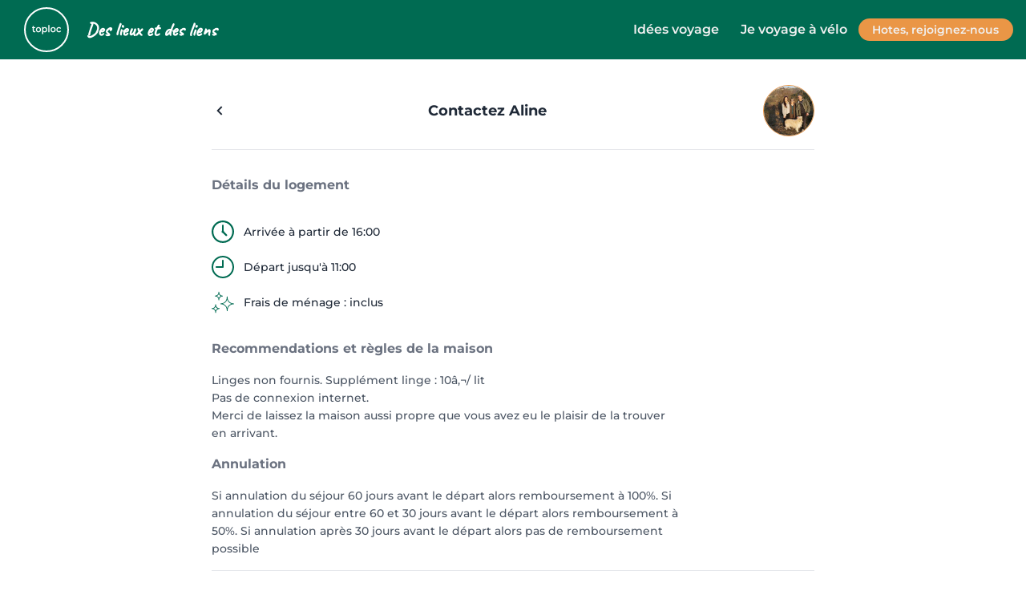

--- FILE ---
content_type: text/html; charset=utf-8
request_url: https://toploc.com/inquiries/new?listing_id=10184
body_size: 26761
content:
<!DOCTYPE html>
<html lang="fr-fr">
  <head>
    <title>Toploc: gites, chambres d&#39;hôtes, locations vacances nature</title>
<meta name="description" content="Toploc référence des hébergements et locations vacances nature. Explorez nos gites, chambres d&#39;hôtes, chalets. A la mer, montagne, campagne, dans +60 pays." />
    <meta property="og:title" content="Toploc: gites, chambres d&#39;hôtes, locations vacances nature" />
    

    <meta name="theme-color" content="#006B52">

    <meta name="viewport" content="width=device-width,initial-scale=1">

    <meta name="turbo-cache-control" content="no-cache">

    <meta name="csrf-param" content="authenticity_token" />
<meta name="csrf-token" content="AR2GCguolXnpXZ2GpYUw0hfRESIyM3Zd3lYVwAu6EWWibq6UB4dFOE9y_S3mMb8LeEgfLFqBigL23D9m25yzRg" />
    <meta name="csp-nonce" />

    <link rel="apple-touch-icon" sizes="180x180" href="/toploc/assets/favicon/apple-touch-icon-8d7883036a71d12707945f9f4581fb3d688e959aa6265c4434ea5621762eb53f.png">
<link rel="icon" type="image/png" sizes="96x96" href="/toploc/assets/favicon/favicon-96x96-63097b73cd3b4b17eb3ea272f20c700b1a273d6f6cb1f32daee797fd83b44407.png">
<link rel="manifest" href="/toploc/assets/favicon/site-32878f18d79f7284ef31e7ee3407caed4324679a29f900671d9085b69fdf1765.webmanifest">
<link rel="shortcut icon" href="/toploc/assets/favicon/favicon-fed60756dcf64180dd11c13c5f0ead8b6fa8534c5b76592fc5fbfc84d242eca9.ico">
<meta name="msapplication-TileColor" content="#006B52">
<meta name="msapplication-config" content="/toploc/assets/favicon/browserconfig-89cc29691fea276c02cfd1e91f982350cfe9295959710b66c9a60badf55e7f8a.xml">
<meta name="theme-color" content="#ffffff">


    <script src="/packs/js/runtime-1b70bd683e2817f47a28.js" data-turbo-track="reload" defer="defer"></script>
<script src="/packs/js/234-0609043d95d8133d4d9f.js" data-turbo-track="reload" defer="defer"></script>
<script src="/packs/js/973-b7e80bb77d6e05be8475.js" data-turbo-track="reload" defer="defer"></script>
<script src="/packs/js/733-3e5f77ce8f6724e1c995.js" data-turbo-track="reload" defer="defer"></script>
<script src="/packs/js/348-b6751d13ac2d47e94b6e.js" data-turbo-track="reload" defer="defer"></script>
<script src="/packs/js/821-e078d011161f682dc8e1.js" data-turbo-track="reload" defer="defer"></script>
<script src="/packs/js/common-6b26dc6a8f088210247a.js" data-turbo-track="reload" defer="defer"></script>
<script src="/packs/js/740-19f3f5f447f45d1002e6.js" data-turbo-track="reload" defer="defer"></script>
<script src="/packs/js/date_picker-a2646b17b9b5952559b8.js" data-turbo-track="reload" defer="defer"></script>
<script src="/packs/js/799-64dd256c22df2aa1914e.js" data-turbo-track="reload" defer="defer"></script>
<script src="/packs/js/699-5c66c5c723fbcd40c249.js" data-turbo-track="reload" defer="defer"></script>
<script src="/packs/js/839-3843125273f0fcb8de3d.js" data-turbo-track="reload" defer="defer"></script>
<script src="/packs/js/398-01df04671fbc1c8bd338.js" data-turbo-track="reload" defer="defer"></script>
<script src="/packs/js/150-7a330926c476ba53e01a.js" data-turbo-track="reload" defer="defer"></script>
<script src="/packs/js/traveller-ca6bbd50da13f1d8dd27.js" data-turbo-track="reload" defer="defer"></script>
    <link rel="stylesheet" href="/packs/css/208-89c72cb1.css" data-turbo-track="reload" media="screen" />
<link rel="stylesheet" href="/packs/css/973-99172f07.css" data-turbo-track="reload" media="screen" />
<link rel="stylesheet" href="/packs/css/821-fba3d833.css" data-turbo-track="reload" media="screen" />
<link rel="stylesheet" href="/packs/css/common-3aede0f4.css" data-turbo-track="reload" media="screen" />
<link rel="stylesheet" href="/packs/css/phone_country_code-53bfe8c1.css" data-turbo-track="reload" media="screen" />

    <script>
      document.addEventListener("trix-before-initialize", () => {
        Trix.config.blockAttributes.heading1.tagName = 'h2';
      });
    </script>

    <meta name="google-site-verification" content="VS9VIAV28-CwIFarFD6o5qMrVcFvQf2AX8P3iJ472bM" />
  </head>

  <body class="antialiased text-gray-800 font-body ">

    <turbo-frame id="navigation-banners" src="/navigation/banners"></turbo-frame>
        <style>
header * {
  box-sizing: border-box;
}

/* caveat-latin-400-normal */
@font-face {
  font-family: 'Caveat';
  font-style: normal;
  font-display: swap;
  font-weight: 400;
  src: url(https://cdn.jsdelivr.net/fontsource/fonts/caveat@latest/latin-400-normal.woff2) format('woff2'), url(https://cdn.jsdelivr.net/fontsource/fonts/caveat@latest/latin-400-normal.woff) format('woff');
  unicode-range: U+0000-00FF,U+0131,U+0152-0153,U+02BB-02BC,U+02C6,U+02DA,U+02DC,U+0304,U+0308,U+0329,U+2000-206F,U+2074,U+20AC,U+2122,U+2191,U+2193,U+2212,U+2215,U+FEFF,U+FFFD;
}

.font-special {
  font-family: 'Caveat', cursive;
}

header {
  background-color: rgb(0, 107, 82);
  height: 74px;
  box-sizing: border-box;

  padding-left: 1rem;
  padding-right: 0, 5rem;
  padding-bottom: 0px;
  padding-top: 0px;
  color: rgb(0, 107, 82);
  font-weight: 600;
  justify-content: space-between;
  align-items: center;
  display: flex;
  margin-left: auto;
  margin-right: auto;
  width: 100%;
  box-sizing: border-box;
}

header a:not(.trustpilot-link) {
  align-items: center;
  display: flex;
  color: rgb(240, 240, 240);
  text-decoration: none solid rgb(0, 107, 82);
  border: 0px solid rgb(229, 231, 235);
  box-sizing: border-box;
  border-color: rgb(229, 231, 235);
  padding: 0 0.85rem;
}

header a.trustpilot-link {
  display: flex;
  align-items: center;
  justify-content: center;
  gap: 0.5rem;
}

header a.trustpilot-link img {
  border: none;
  border-radius: 0;
  height: 1.25rem;
}

@media (max-width: 480px) {
  header a {
    padding: 0 0.15rem; /* Reduced padding for small screens */
  }
}

header img {
  border: 2px solid #fff;
  height: 56px;
  border-radius: 9999px;
}

header .menu-links {
  display: flex;
  justify-content: space-between;
  align-items: center;
  margin-right: 1rem;
  gap: 1rem;
}

header .btn-primary {
  box-sizing: border-box;
  border-color: rgb(229, 231, 235);
  background-color: #EA9646;
  padding: 4px;
  border-radius: 9999px;
}

@media (max-width: 768px) {
  header {
    padding-left: 0.2rem;
    padding-right: 0.2rem;
  }
  header img {
    height: 40px;
  }
  header .menu-links {
    margin-right: 0.5rem;
    gap: 0.5rem;
  }
}

header .flex {
  display: flex;
}

header .items-center {
  align-items: center;
}

header .text-white {
  color: rgb(255, 255, 255);
}

header .text-2xl {
  font-size: 1.5rem;
  line-height: 2rem;
}

header .ml-2 {
  margin-left: 0.5rem;
}

header .hidden {
  display: none;
}

@media (min-width: 768px) {
  header .hidden {
    display: block;
  }
}
</style>

<header>
    <!-- Google Tag Manager -->
  <script>(function(w,d,s,l,i){w[l]=w[l]||[];w[l].push({'gtm.start':
  new Date().getTime(),event:'gtm.js'});var f=d.getElementsByTagName(s)[0],
  j=d.createElement(s),dl=l!='dataLayer'?'&l='+l:'';j.async=true;j.src=
  'https://www.googletagmanager.com/gtm.js?id='+i+dl;f.parentNode.insertBefore(j,f);
  })(window,document,"script","dataLayer","GTM-M65FDCRD");
  </script>
<!-- End Google Tag Manager -->

  <div class="flex items-center">
    <a href="/">
      <img src="https://toploc.com/toploc/assets/logo-6f0732f8a82cc384fba3782c89bdb80b4898ef55d21c005614f3a56ed3c3eaa0.svg" alt="Logo Toploc" />
    </a>
    <span class="font-special text-white text-2xl ml-2 hidden md:block">Des lieux et des liens</span>
  </div>
  <span class="menu-links">
    <span>
      <a target="_blank" href="https://toploc.com/blog">Idées voyage</a>
    </span>
    <span class="hidden md:block">
      <a target="_blank" rel="nofollow" href="https://velotrain.fr?utm_source=toploc&utm_medium=header">Je voyage à vélo</a>
    </span>
    <span class="btn-primary">
      <a target="_blank" href="https://hote.toploc.com">Hotes, rejoignez-nous</a>
    </span>
  </span>
</header>


      <div class="container px-2 mx-auto max-w-screen-md">
  <div class="relative flex items-center border-b pb-4 pt-8">
    <a class="absolute left-0 cursor-pointer" href="/listings/10184">
      <svg xmlns="http://www.w3.org/2000/svg" viewBox="0 0 20 20" class="w-5 h-5 fill-current"><path d="M7.05 9.293L6.343 10 12 15.657l1.414-1.414L9.172 10l4.242-4.243L12 4.343z"></path></svg>

</a>
    <h1 class="w-full mx-auto text-lg font-bold text-center">Contactez Aline</h1>

      <img class="w-16 h-16 border border-secondary rounded-full object-cover" src="https://cellar-c2.services.clever-cloud.com/toploc-s3-prod/09uq65hakkj5mefo3z1j5b5icbjp?response-content-disposition=inline%3B%20filename%3D%22Imageusr-47607_0.jpeg%22%3B%20filename%2A%3DUTF-8%27%27Imageusr-47607_0.jpeg&amp;response-content-type=image%2Fjpeg&amp;X-Amz-Algorithm=AWS4-HMAC-SHA256&amp;X-Amz-Credential=R34FDPB42BHJZ0BZNGSH%2F20251124%2Fus-east-1%2Fs3%2Faws4_request&amp;X-Amz-Date=20251124T010040Z&amp;X-Amz-Expires=604800&amp;X-Amz-SignedHeaders=host&amp;X-Amz-Signature=3f32d88d1f8c8e6953c529f57d1886da9286fff3b96dcac006850ec6cb9b5f6c" />

  </div>

  <h3 class="font-bold text-gray-500 mt-4 py-4">Détails du logement</h3>
  <ul class="text-sm font-medium">
  <li class="my-4">
    <span>
      <svg xmlns="http://www.w3.org/2000/svg" id="Layer_1" enable-background="new 0 0 512.001 512.001" height="512" viewBox="0 0 512.001 512.001" width="512" class="text-primary fill-current w-7 h-7 mr-2 inline align-middle"><path d="m256.002 511.751c-227.238-.228-341.538-276.195-181.018-437.02 95.289-99.301 266.749-99.317 362.037.004 160.519 160.839 46.205 436.801-181.019 437.016zm0-472c-119.103 0-216 96.897-216 216 11.865 286.553 420.178 286.47 432-.002 0-119.1-96.898-215.998-216-215.998zm93.142 280.858-63.188-63.188c.556-9.332-3.424-18.251-9.964-24.039.006-.209.01-.419.01-.63v-117c-1.056-26.536-38.953-26.516-40 0v117c0 .211.004.421.01.63-20.915 18.722-6.727 53.786 21.659 52.324l63.188 63.188c7.81 7.811 20.474 7.811 28.284 0 7.811-7.811 7.811-20.474.001-28.285z"></path></svg>

    </span>
    <span class="align-middle">
      Arrivée à partir de 16:00
    </span>
  </li>
  <li class="my-4">
    <span>
      <!-- Generator: Adobe Illustrator 19.0.0, SVG Export Plug-In . SVG Version: 6.00 Build 0)  --><svg xmlns="http://www.w3.org/2000/svg" xmlns:xlink="http://www.w3.org/1999/xlink" version="1.1" id="Capa_1" x="0px" y="0px" viewBox="0 0 477.867 477.867" style="enable-background:new 0 0 477.867 477.867;" xml:space="preserve" class="text-primary fill-current w-7 h-7 mr-2 inline align-middle">
<g>
  <g>
    <path d="M238.933,0C106.974,0,0,106.974,0,238.933s106.974,238.933,238.933,238.933s238.933-106.974,238.933-238.933       C477.726,107.033,370.834,0.141,238.933,0z M238.933,443.733c-113.108,0-204.8-91.692-204.8-204.8s91.692-204.8,204.8-204.8       s204.8,91.692,204.8,204.8C443.611,351.991,351.991,443.611,238.933,443.733z"></path>
  </g>
</g>
<g>
  <g>
    <path d="M238.933,85.333c-9.426,0-17.067,7.641-17.067,17.067v119.467H102.4c-9.426,0-17.067,7.641-17.067,17.067       S92.974,256,102.4,256h136.533c9.426,0,17.067-7.641,17.067-17.067V102.4C256,92.974,248.359,85.333,238.933,85.333z"></path>
  </g>
</g>
</svg>

    </span>
    <span class="align-middle">
      Départ jusqu'à 11:00
    </span>
  </li>
  <li class="my-4">
    <span>
      <!-- Generator: Adobe Illustrator 19.0.0, SVG Export Plug-In . SVG Version: 6.00 Build 0)  --><svg xmlns="http://www.w3.org/2000/svg" xmlns:xlink="http://www.w3.org/1999/xlink" version="1.1" id="Capa_1" x="0px" y="0px" viewBox="0 0 322.558 322.558" style="enable-background:new 0 0 322.558 322.558;" xml:space="preserve" class="text-primary fill-current w-7 h-7 mr-2 inline align-middle">
<g>
  <g>
    <g>
      <path d="M321.6,180.601c-0.8-1.6-2.8-2.4-4.4-2.8c-9.2,0-88.4-3.2-88.4-95.2c0-2.8-2.4-5.2-5.2-5.2c-2.8,0-5.2,2.4-5.2,5.2         c0,92-79.2,95.2-88,95.2c-1.2,0-2.4,0.4-3.2,1.2c-0.8,0.4-1.2,1.2-1.6,1.6c-0.8,1.6-0.8,3.6,0,5.2c0.8,1.6,2.8,2.8,4.8,2.8         c0,0,0,0,0.4,0c9.2,0,88,3.2,88,95.2c0,2.8,2.4,5.2,5.2,5.2c2.8,0,5.2-2.4,5.2-5.2c0-91.6,78.8-95.2,88-95.2c2,0,3.6-1.2,4.8-2.8         C322.8,184.201,322.8,182.201,321.6,180.601z M223.6,244.601c-11.6-38-40-54.4-62.4-61.6c22.4-7.2,50.8-23.6,62.4-61.6         c11.6,38,40,54.4,62.4,61.6C263.6,190.201,235.2,206.601,223.6,244.601z"></path>
      <path d="M157.6,76.601c2.8,0,5.2-2.4,5.2-5.6c0-2.8-2.4-5.2-5.2-5.2c-4.8,0-48-1.6-48-52c0-2.8-2.4-5.2-5.2-5.2         c-2.8,0-5.2,2.4-5.2,5.2c0,50.4-43.2,52-48,52c-0.4,0-0.4,0-0.4,0c-2.8,0.4-4.8,2.4-4.8,5.2s2.4,5.2,5.2,5.2c5.2,0,48,1.6,48,52         c0,2.8,2.4,5.2,5.2,5.2c2.4,0.4,4.8-2,4.8-4.8c0-50.4,43.2-52,48-52H157.6z M104,99.401c-6.4-15.2-18-23.6-28.8-28.4         c11.6-4.8,22.4-14,28.8-28.4c6.4,15.2,18,23.6,28.8,28.4C121.2,75.801,110.4,85.001,104,99.401z"></path>
      <path d="M111.6,246.201c-4.8,0-48-1.6-48-52c0-2.8-2.4-5.2-5.2-5.2c-2.8,0-5.2,2.4-5.2,5.2c0,50.4-43.2,52-48,52         c-0.4,0-0.4,0-0.4,0c-2.8,0.4-4.8,2.4-4.8,5.2c0,2.8,2.4,5.2,5.2,5.2c5.2,0,48,1.6,48,52c0,2.8,2.4,5.2,5.2,5.2         c2.4,0.8,4.8-1.6,4.8-4.8c0-50.4,43.2-52,48-52h0.4c2.8,0,5.2-2.4,5.2-5.6C116.8,248.601,114.4,246.201,111.6,246.201z          M58,280.201c-6.8-15.2-18-23.6-28.8-28.4c11.6-4.8,22.4-14,28.8-28.4c6.4,15.2,18,23.6,28.8,28.4         C75.2,256.601,64.4,265.801,58,280.201z"></path>
    </g>
  </g>
</g>
</svg>

    </span>
    <span class="align-middle">
      Frais de ménage : inclus
    </span>
  </li>


</ul>


    <h3 class="font-bold text-gray-500 py-4">Recommendations et règles de la maison</h3>
    <div class="text-gray-600 max-w-prose font-medium leading-relaxed text-sm">
      <p>Linges non fournis. Supplément linge : 10â‚¬/ lit 
<br />Pas de connexion internet. 
<br />Merci de laissez la maison aussi propre que vous avez eu le plaisir de la trouver en arrivant.</p>
    </div>

  <h3 class="font-bold text-gray-500 py-4">Annulation</h3>
  <div class="text-gray-600 max-w-prose font-medium leading-relaxed text-sm">
    <p>Si annulation du séjour 60 jours avant le départ alors remboursement à 100%. Si annulation du séjour entre 60 et 30 jours avant le départ alors remboursement à 50%. Si annulation après 30 jours avant le départ alors pas de remboursement possible</p>
  </div>

  <div class="divider"></div>

  <h3 class="font-bold text-gray-500 py-4">Vous avez encore des questions ?  Contactez l'hôte</h3>

  <form action="/inquiries" accept-charset="UTF-8" method="post"><input type="hidden" name="authenticity_token" value="-0ZDcF8dklB2_OXufh4f5acinOZkJnAzoorqlAjYAx7JYJ9T0K4Quuxhms5vlQNZdRxns2ikeAvijUmZke0Wzw" autocomplete="off" />
    
    <input value="10184" autocomplete="off" type="hidden" name="inquiry[listing_id]" id="inquiry_listing_id" />

      <div svelte-root-component="RegistrationForm" namespace="traveller" data-props="{&quot;travellerInfo&quot;:{&quot;listing_id&quot;:&quot;10184&quot;,&quot;controller&quot;:&quot;inquiries&quot;,&quot;action&quot;:&quot;new&quot;}}" class=""></div>

    <textarea rows="8" class="w-full p-4 border-2 rounded-lg placeholder:text-gray-500 focus:outline-primary" placeholder="Votre message" name="inquiry[message]" id="inquiry_message">
</textarea>
    <input type="submit" name="commit" value="Envoyer le message" class="btn-primary ml-auto block mt-4 mb-8" data-disable-with="Envoyer le message" />
</form></div>


    <div svelte-root-component="ToastNotification" namespace="common" data-props="{&quot;notice&quot;:null,&quot;alert&quot;:null,&quot;autoClose&quot;:true}" class=""></div>

      <script type="text/javascript" src="//widget.trustpilot.com/bootstrap/v5/tp.widget.bootstrap.min.js" async></script>



<style>
footer.toploc-footer * {
  box-sizing: border-box;
}

.footer-container {
  background-color: rgb(0, 107, 82);
}

footer.toploc-footer {
  padding: 2rem 1rem;
  color: rgb(240, 240, 240);
  max-width: 1280px;
  margin: 0 auto;
}

footer.toploc-footer a {
  color: rgb(240, 240, 240);
  text-decoration: none;
}

footer.toploc-footer ul {
  list-style-type: none;
  padding: 0;
}

footer.toploc-footer ul li {
  padding: .25rem 0;
}

footer.toploc-footer ul li a svg {
  width: 24px;
  height: 24px;
  fill: rgb(240, 240, 240);
}

footer.toploc-footer h4 {
  letter-spacing: 0.9px;
  font-weight: 600;
  font-size: 18px;
  line-height: 28px;
  margin: 0px;
  margin-bottom: 16px;
  border: 0px solid rgb(229, 231, 235);
  box-sizing: border-box;
  border-color: rgb(229, 231, 235);
}

footer.toploc-footer a.phone {
  font-weight: 700;
}

footer.toploc-footer .grid {
  grid-template-columns: repeat(4, minmax(0, 1fr));
  display: grid;
}

footer.toploc-footer .credits div {
  padding: 0.25rem 0;
}

@media (max-width: 768px) {
  footer.toploc-footer .grid {
    grid-template-columns: repeat(1, minmax(0, 1fr));
  }

  footer.toploc-footer ul {
    padding: 0.75rem 0;
  }

  footer.toploc-footer ul li {
    padding: 0.75rem 0;
  }
}
</style>
<div class="newsletter-section text-center py-12 px-4 md:px-0 bg-primary-light">
  <h2 class="text-white font-semibold text-2xl mb-4">De l'aide pour votre prochain séjour nature ?</h2>
  <form id="newsletter-form" class="flex flex-col py-2 md:flex-row gap-4 max-w-2xl mx-auto items-center justify-center">
    <input type="text" name="firstname" placeholder="Prénom" class="px-4 py-2 rounded-lg w-full md:w-48">
    <input type="email" name="email" placeholder="Saisir votre email" class="px-4 py-2 rounded-lg w-full md:w-72">
    <button type="submit" class="btn-secondary">
    Inspirez-moi
  </button>
  </form>
  <div class="md:flex items-center justify-center gap-2 mt-4">
    <img alt="" class="w-8 h-8 mx-auto md:mb-0 mb-4 md:mx-0" src="/toploc/assets/favicon/favicon-96x96-63097b73cd3b4b17eb3ea272f20c700b1a273d6f6cb1f32daee797fd83b44407.png" />
    <p class="text-white font-bold ml-2">+50 000 voyageurs aiment nos bons plans</p>
  </div>
  <p class="notification-content font-medium text-sm text-center text-white mt-4"></p>

  <div class="flex items-center justify-center gap-2 mt-8">
      <div class="flex justify-center trustpilot-widget micro" data-theme="dark" data-locale="fr-FR" data-template-id="5419b6ffb0d04a076446a9af" data-businessunit-id="677e817d32559952ce810034" data-style-height="20px">
  <a href="https://fr.trustpilot.com/review/toploc.com" target="_blank" rel="noopener">Trustpilot</a>
</div>

  </div>
</div>

<div class="footer-container">
  <footer class="toploc-footer">
    <div class="grid grid-cols-4 items-center justify-center">
      <span class="flex mx-auto items-center justify-center w-32 h-32 md:w-36 md:h-36 rounded-full bg-primary col-span-1">
        <span class="flex border-2 border-white items-center justify-center w-28 h-28 text-lg font-semibold rounded-full md:text-xl md:w-32 md:h-32 bg-primary">
          <span class="text-white">toploc</span>
        </span>
      </span>

      <div class="col-span-3">
        <h3 class="font-special font-medium text-white mt-8 md:mt-0 text-center md:text-left text-4xl">Des lieux et des liens</h3>
        <p class="text-white pt-4">
          Nous nous engageons à faciliter votre quête de location de vacances nature en compagnie de
          vos proches, groupe d’amis et famille. Toploc référence des lieux que nous avons sélectionnés pour leur hospitalité, la sympathie des hôtes et pour la richesse du territoire.
        </p>
      </div>
    </div>

    <hr class="bg-white my-8">

    <div>
      <div class="grid">
        <div>
          <h4>Nous suivre</h4>
          <ul class="flex gap-12 md:gap-4">
            <li><a rel="nofollow" href="https://www.instagram.com/toploc_/"><svg role="img" viewBox="0 0 24 24" xmlns="http://www.w3.org/2000/svg"><title>Instagram</title><path d="M7.0301.084c-1.2768.0602-2.1487.264-2.911.5634-.7888.3075-1.4575.72-2.1228 1.3877-.6652.6677-1.075 1.3368-1.3802 2.127-.2954.7638-.4956 1.6365-.552 2.914-.0564 1.2775-.0689 1.6882-.0626 4.947.0062 3.2586.0206 3.6671.0825 4.9473.061 1.2765.264 2.1482.5635 2.9107.308.7889.72 1.4573 1.388 2.1228.6679.6655 1.3365 1.0743 2.1285 1.38.7632.295 1.6361.4961 2.9134.552 1.2773.056 1.6884.069 4.9462.0627 3.2578-.0062 3.668-.0207 4.9478-.0814 1.28-.0607 2.147-.2652 2.9098-.5633.7889-.3086 1.4578-.72 2.1228-1.3881.665-.6682 1.0745-1.3378 1.3795-2.1284.2957-.7632.4966-1.636.552-2.9124.056-1.2809.0692-1.6898.063-4.948-.0063-3.2583-.021-3.6668-.0817-4.9465-.0607-1.2797-.264-2.1487-.5633-2.9117-.3084-.7889-.72-1.4568-1.3876-2.1228C21.2982 1.33 20.628.9208 19.8378.6165 19.074.321 18.2017.1197 16.9244.0645 15.6471.0093 15.236-.005 11.977.0014 8.718.0076 8.31.0215 7.0301.0839m.1402 21.6932c-1.17-.0509-1.8053-.2453-2.2287-.408-.5606-.216-.96-.4771-1.3819-.895-.422-.4178-.6811-.8186-.9-1.378-.1644-.4234-.3624-1.058-.4171-2.228-.0595-1.2645-.072-1.6442-.079-4.848-.007-3.2037.0053-3.583.0607-4.848.05-1.169.2456-1.805.408-2.2282.216-.5613.4762-.96.895-1.3816.4188-.4217.8184-.6814 1.3783-.9003.423-.1651 1.0575-.3614 2.227-.4171 1.2655-.06 1.6447-.072 4.848-.079 3.2033-.007 3.5835.005 4.8495.0608 1.169.0508 1.8053.2445 2.228.408.5608.216.96.4754 1.3816.895.4217.4194.6816.8176.9005 1.3787.1653.4217.3617 1.056.4169 2.2263.0602 1.2655.0739 1.645.0796 4.848.0058 3.203-.0055 3.5834-.061 4.848-.051 1.17-.245 1.8055-.408 2.2294-.216.5604-.4763.96-.8954 1.3814-.419.4215-.8181.6811-1.3783.9-.4224.1649-1.0577.3617-2.2262.4174-1.2656.0595-1.6448.072-4.8493.079-3.2045.007-3.5825-.006-4.848-.0608M16.953 5.5864A1.44 1.44 0 1 0 18.39 4.144a1.44 1.44 0 0 0-1.437 1.4424M5.8385 12.012c.0067 3.4032 2.7706 6.1557 6.173 6.1493 3.4026-.0065 6.157-2.7701 6.1506-6.1733-.0065-3.4032-2.771-6.1565-6.174-6.1498-3.403.0067-6.156 2.771-6.1496 6.1738M8 12.0077a4 4 0 1 1 4.008 3.9921A3.9996 3.9996 0 0 1 8 12.0077"/></svg></a></li>
            <li><a rel="nofollow" href="https://www.facebook.com/toplocnature"><svg role="img" viewBox="0 0 24 24" xmlns="http://www.w3.org/2000/svg"><title>Facebook</title><path d="M9.101 23.691v-7.98H6.627v-3.667h2.474v-1.58c0-4.085 1.848-5.978 5.858-5.978.401 0 .955.042 1.468.103a8.68 8.68 0 0 1 1.141.195v3.325a8.623 8.623 0 0 0-.653-.036 26.805 26.805 0 0 0-.733-.009c-.707 0-1.259.096-1.675.309a1.686 1.686 0 0 0-.679.622c-.258.42-.374.995-.374 1.752v1.297h3.919l-.386 2.103-.287 1.564h-3.246v8.245C19.396 23.238 24 18.179 24 12.044c0-6.627-5.373-12-12-12s-12 5.373-12 12c0 5.628 3.874 10.35 9.101 11.647Z"/></svg></a></li>
            <li><a rel="nofollow" href="https://fr.linkedin.com/company/toploc-nature"><svg role="img" viewBox="0 0 24 24" xmlns="http://www.w3.org/2000/svg"><title>LinkedIn</title><path d="M20.447 20.452h-3.554v-5.569c0-1.328-.027-3.037-1.852-3.037-1.853 0-2.136 1.445-2.136 2.939v5.667H9.351V9h3.414v1.561h.046c.477-.9 1.637-1.85 3.37-1.85 3.601 0 4.267 2.37 4.267 5.455v6.286zM5.337 7.433c-1.144 0-2.063-.926-2.063-2.065 0-1.138.92-2.063 2.063-2.063 1.14 0 2.064.925 2.064 2.063 0 1.139-.925 2.065-2.064 2.065zm1.782 13.019H3.555V9h3.564v11.452zM22.225 0H1.771C.792 0 0 .774 0 1.729v20.542C0 23.227.792 24 1.771 24h20.451C23.2 24 24 23.227 24 22.271V1.729C24 .774 23.2 0 22.222 0h.003z"/></svg></a></li>
            <li><a rel="nofollow" href="https://fr.pinterest.com/toploc_/"><svg role="img" viewBox="0 0 24 24" xmlns="http://www.w3.org/2000/svg"><title>Pinterest</title><path d="M12.017 0C5.396 0 .029 5.367.029 11.987c0 5.079 3.158 9.417 7.618 11.162-.105-.949-.199-2.403.041-3.439.219-.937 1.406-5.957 1.406-5.957s-.359-.72-.359-1.781c0-1.663.967-2.911 2.168-2.911 1.024 0 1.518.769 1.518 1.688 0 1.029-.653 2.567-.992 3.992-.285 1.193.6 2.165 1.775 2.165 2.128 0 3.768-2.245 3.768-5.487 0-2.861-2.063-4.869-5.008-4.869-3.41 0-5.409 2.562-5.409 5.199 0 1.033.394 2.143.889 2.741.099.12.112.225.085.345-.09.375-.293 1.199-.334 1.363-.053.225-.172.271-.401.165-1.495-.69-2.433-2.878-2.433-4.646 0-3.776 2.748-7.252 7.92-7.252 4.158 0 7.392 2.967 7.392 6.923 0 4.135-2.607 7.462-6.233 7.462-1.214 0-2.354-.629-2.758-1.379l-.749 2.848c-.269 1.045-1.004 2.352-1.498 3.146 1.123.345 2.306.535 3.55.535 6.607 0 11.985-5.365 11.985-11.987C23.97 5.39 18.592.026 11.985.026L12.017 0z"/></svg></a></li>
          </ul>
            <div class="-ml-6 mb-8 md:mb-0 mt-4">
              <div class="trustpilot-widget" data-locale="fr-FR" data-template-id="53aa8807dec7e10d38f59f32" data-businessunit-id="677e817d32559952ce810034" data-style-height="120px" data-style-width="fit-content" data-theme="dark">
  <a href="https://fr.trustpilot.com/review/toploc.com" target="_blank" rel="noopener">Trustpilot</a>
</div>

            </div>
        </div>
        <div>
          <h4>Notre histoire</h4>
          <ul>
            <li><a href="https://toploc.com/about">Qui sommes nous ?</a></li>
            <li><a href="https://toploc.com/contactez-nous">Vous avez une question ?</a></li>
            <li><a href="https://toploc.com/medias-presse">Revue de presse</a></li>
          </ul>
        </div>
        <div>
          <h4>Toploc</h4>
          <ul>
            <li><a target="_blank" href="https://toploc.com/cgu">Conditions générales</a></li>
            <li><a href="https://toploc.com/mentions-legales">Mentions légales</a></li>
            <li><a href="https://toploc.com/confidentialite">Politique de confidentialité</a></li>
          </ul>
        </div>
        <div>
          <h4>Nos services</h4>
          <ul>
            <li><a href="https://hote.toploc.com/">Hôtes, rejoignez-nous</a></li>
            <li><a href="https://toploc.com/plan-du-site">Toutes nos locations de vacances</a></li>
            <li><a rel="nofollow" target="_blank" href="https://toploc.zendesk.com/hc/fr">Besoin d'aide ?</a></li>
          </ul>
        </div>
      </div>
      <div class="credits text-sm flex gap-4 justify-center mt-12">
        <div><a class="phone" href="tel:+33 4 58 10 52 90">(+33) 4 58 10 52 90</a> (Lun-Ven 9h-17h)</div>
        <div>3 Esplanade Augustin Aussedat, 74960 Annecy</div>
        <div>(C) 2025 toploc.com</div>
      </div>
    </div>
  </footer>
</div>

<script>
  document.getElementById('newsletter-form').addEventListener('submit', async (e) => {
    e.preventDefault();

    const email = e.target.email.value;
    const firstname = e.target.firstname.value;
    const response = await fetch('/traveller_newsletter_subscriptions', {
      method: 'POST',
      headers: {
        'Content-Type': 'application/json',
      },
      body: JSON.stringify({ email: email, firstname: firstname })
    });

    const data = await response.json();

    if (response.ok) {
      document.querySelector('.notification-content').innerHTML = data.notification.message;
      e.target.reset();
    } else {
      document.querySelector('.notification-content').innerHTML = data.notification.message;
    }
  });
</script>

  </body>

  <script>
    window.GA = "G-Z9H38HDBCX";
    window.GADS = "AW-10950566719";
  </script>
</html>


--- FILE ---
content_type: text/html; charset=utf-8
request_url: https://toploc.com/navigation/banners
body_size: 580
content:
<html>
  <head>
    
  </head>
  <body>
    <turbo-frame id="navigation-banners"></turbo-frame>
  </body>
</html>


--- FILE ---
content_type: text/css
request_url: https://toploc.com/packs/css/973-99172f07.css
body_size: 10230
content:
/*
! tailwindcss v3.2.1 | MIT License | https://tailwindcss.com
*/*,:after,:before{border:0 solid #e5e7eb}:after,:before{--tw-content:""}abbr:where([title]){-webkit-text-decoration:underline dotted;text-decoration:underline dotted}button,input,optgroup,select,textarea{font-weight:inherit}[type=button],[type=reset],[type=submit],button{background-color:transparent;background-image:none}menu,ol,ul{list-style:none;margin:0;padding:0}:disabled{cursor:default}*,:after,:before{--tw-border-spacing-x:0;--tw-border-spacing-y:0;--tw-translate-x:0;--tw-translate-y:0;--tw-rotate:0;--tw-skew-x:0;--tw-skew-y:0;--tw-scale-x:1;--tw-scale-y:1;--tw-pan-x: ;--tw-pan-y: ;--tw-pinch-zoom: ;--tw-scroll-snap-strictness:proximity;--tw-ordinal: ;--tw-slashed-zero: ;--tw-numeric-figure: ;--tw-numeric-spacing: ;--tw-numeric-fraction: ;--tw-ring-inset: ;--tw-ring-offset-width:0px;--tw-ring-offset-color:#fff;--tw-ring-color:rgba(59,130,246,.5);--tw-ring-offset-shadow:0 0 #0000;--tw-ring-shadow:0 0 #0000;--tw-shadow:0 0 #0000;--tw-shadow-colored:0 0 #0000;--tw-blur: ;--tw-brightness: ;--tw-contrast: ;--tw-grayscale: ;--tw-hue-rotate: ;--tw-invert: ;--tw-saturate: ;--tw-sepia: ;--tw-drop-shadow: ;--tw-backdrop-blur: ;--tw-backdrop-brightness: ;--tw-backdrop-contrast: ;--tw-backdrop-grayscale: ;--tw-backdrop-hue-rotate: ;--tw-backdrop-invert: ;--tw-backdrop-opacity: ;--tw-backdrop-saturate: ;--tw-backdrop-sepia: }::backdrop{--tw-border-spacing-x:0;--tw-border-spacing-y:0;--tw-translate-x:0;--tw-translate-y:0;--tw-rotate:0;--tw-skew-x:0;--tw-skew-y:0;--tw-scale-x:1;--tw-scale-y:1;--tw-pan-x: ;--tw-pan-y: ;--tw-pinch-zoom: ;--tw-scroll-snap-strictness:proximity;--tw-ordinal: ;--tw-slashed-zero: ;--tw-numeric-figure: ;--tw-numeric-spacing: ;--tw-numeric-fraction: ;--tw-ring-inset: ;--tw-ring-offset-width:0px;--tw-ring-offset-color:#fff;--tw-ring-color:rgba(59,130,246,.5);--tw-ring-offset-shadow:0 0 #0000;--tw-ring-shadow:0 0 #0000;--tw-shadow:0 0 #0000;--tw-shadow-colored:0 0 #0000;--tw-blur: ;--tw-brightness: ;--tw-contrast: ;--tw-grayscale: ;--tw-hue-rotate: ;--tw-invert: ;--tw-saturate: ;--tw-sepia: ;--tw-drop-shadow: ;--tw-backdrop-blur: ;--tw-backdrop-brightness: ;--tw-backdrop-contrast: ;--tw-backdrop-grayscale: ;--tw-backdrop-hue-rotate: ;--tw-backdrop-invert: ;--tw-backdrop-opacity: ;--tw-backdrop-saturate: ;--tw-backdrop-sepia: }.container{width:100%}@media (min-width:640px){.container{max-width:640px}}@media (min-width:768px){.container{max-width:768px}}@media (min-width:1024px){.container{max-width:1024px}}@media (min-width:1280px){.container{max-width:1280px}}@media (min-width:1536px){.container{max-width:1536px}}.visible{visibility:visible}.invisible{visibility:hidden}.collapse{visibility:collapse}.static{position:static}.fixed{position:fixed}.sticky{position:sticky}.inset-x-1\/2{left:50%;right:50%}.right-2{right:.5rem}.top-3{top:.75rem}.top-0{top:0}.left-0{left:0}.top-2{top:.5rem}.left-3{left:.75rem}.left-2{left:.5rem}.bottom-2{bottom:.5rem}.-top-px{top:-1px}.-right-px{right:-1px}.-left-4{left:-1rem}.top-64{top:16rem}.right-8{right:2rem}.top-8{top:2rem}.-left-10{left:-2.5rem}.top-16{top:4rem}.right-0{right:0}.top-72{top:18rem}.bottom-52{bottom:13rem}.right-64{right:16rem}.bottom-24{bottom:6rem}.left-16{left:4rem}.top-36{top:9rem}.left-44{left:11rem}.bottom-4{bottom:1rem}.top-4{top:1rem}.top-\[60vh\]{top:60vh}.bottom-16{bottom:4rem}.top-\[30vh\]{top:30vh}.bottom-6{bottom:1.5rem}.right-1{right:.25rem}.-top-3{top:-.75rem}.-top-\[6\.5rem\]{top:-6.5rem}.-right-24{right:-6rem}.-bottom-\[250px\]{bottom:-250px}.top-\[280px\]{top:280px}.right-4{right:1rem}.top-52{top:13rem}.right-36{right:9rem}.bottom-20{bottom:5rem}.right-72{right:18rem}.top-32{top:8rem}.left-12{left:3rem}.right-24{right:6rem}.-left-\[380px\]{left:-380px}.top-24{top:6rem}.-left-\[4\.5rem\]{left:-4.5rem}.-bottom-6{bottom:-1.5rem}.-right-\[300px\]{right:-300px}.-right-12{right:-3rem}.right-6{right:1.5rem}.left-40{left:10rem}.right-44{right:11rem}.bottom-8{bottom:2rem}.top-5{top:1.25rem}.-left-\[5px\]{left:-5px}.top-14{top:3.5rem}.left-4{left:1rem}.-top-1{top:-.25rem}.-right-1{right:-.25rem}.-right-3{right:-.75rem}.-top-2{top:-.5rem}.left-6{left:1.5rem}.top-\[12px\]{top:12px}.top-1\/2{top:50%}.z-10{z-index:10}.z-20{z-index:20}.z-30{z-index:30}.z-40{z-index:40}.z-\[65\]{z-index:65}.-z-10{z-index:-10}.z-50{z-index:50}.z-\[60\]{z-index:60}.order-2{order:2}.order-1{order:1}.order-3{order:3}.col-span-2{grid-column:span 2/span 2}.col-span-3{grid-column:span 3/span 3}.col-span-12{grid-column:span 12/span 12}.col-span-4{grid-column:span 4/span 4}.col-span-5{grid-column:span 5/span 5}.col-span-1{grid-column:span 1/span 1}.col-span-8{grid-column:span 8/span 8}.row-span-2{grid-row:span 2/span 2}.m-2{margin:.5rem}.m-0{margin:0}.m-8{margin:2rem}.my-2{margin-bottom:.5rem;margin-top:.5rem}.mx-auto{margin-left:auto;margin-right:auto}.my-8{margin-bottom:2rem;margin-top:2rem}.mx-4{margin-left:1rem;margin-right:1rem}.mx-0{margin-left:0;margin-right:0}.my-3{margin-bottom:.75rem;margin-top:.75rem}.my-4{margin-bottom:1rem;margin-top:1rem}.my-0{margin-bottom:0;margin-top:0}.my-6{margin-bottom:1.5rem;margin-top:1.5rem}.mx-2{margin-left:.5rem;margin-right:.5rem}.my-12{margin-bottom:3rem;margin-top:3rem}.my-20{margin-bottom:5rem;margin-top:5rem}.my-16{margin-bottom:4rem;margin-top:4rem}.my-24{margin-bottom:6rem;margin-top:6rem}.mx-3{margin-left:.75rem;margin-right:.75rem}.mx-12{margin-left:3rem;margin-right:3rem}.my-32{margin-bottom:8rem;margin-top:8rem}.my-px{margin-bottom:1px;margin-top:1px}.my-auto{margin-bottom:auto;margin-top:auto}.mx-6{margin-left:1.5rem;margin-right:1.5rem}.mt-4{margin-top:1rem}.mb-1{margin-bottom:.25rem}.mt-2{margin-top:.5rem}.-ml-6{margin-left:-1.5rem}.ml-2{margin-left:.5rem}.mt-12{margin-top:3rem}.mb-8{margin-bottom:2rem}.mt-8{margin-top:2rem}.mr-4{margin-right:1rem}.mr-2{margin-right:.5rem}.mt-6{margin-top:1.5rem}.mb-12{margin-bottom:3rem}.mt-20{margin-top:5rem}.mb-2{margin-bottom:.5rem}.ml-0{margin-left:0}.mb-6{margin-bottom:1.5rem}.ml-4{margin-left:1rem}.mr-1{margin-right:.25rem}.mb-0{margin-bottom:0}.mt-0{margin-top:0}.mt-1{margin-top:.25rem}.ml-auto{margin-left:auto}.-ml-3{margin-left:-.75rem}.ml-1{margin-left:.25rem}.ml-3\.5{margin-left:.875rem}.ml-3{margin-left:.75rem}.mr-auto{margin-right:auto}.mt-\[2px\]{margin-top:2px}.ml-7{margin-left:1.75rem}.mt-24{margin-top:6rem}.mt-\[30lvh\]{margin-top:30lvh}.mt-32{margin-top:8rem}.mt-28{margin-top:7rem}.mt-16{margin-top:4rem}.mb-20{margin-bottom:5rem}.ml-10{margin-left:2.5rem}.ml-8{margin-left:2rem}.mb-3{margin-bottom:.75rem}.mb-16{margin-bottom:4rem}.mb-24{margin-bottom:6rem}.mr-0{margin-right:0}.mt-10{margin-top:2.5rem}.-ml-10{margin-left:-2.5rem}.mr-3{margin-right:.75rem}.mt-11{margin-top:2.75rem}.ml-12{margin-left:3rem}.mr-6{margin-right:1.5rem}.-mt-4{margin-top:-1rem}.block{display:block}.inline-block{display:inline-block}.inline{display:inline}.inline-flex{display:inline-flex}.table{display:table}.contents{display:contents}.hidden{display:none}.h-4{height:1rem}.h-2{height:.5rem}.h-20{height:5rem}.h-3{height:.75rem}.h-16{height:4rem}.h-8{height:2rem}.h-44{height:11rem}.h-full{height:100%}.h-7{height:1.75rem}.h-\[18px\]{height:18px}.h-40{height:10rem}.h-3\.5{height:.875rem}.h-48{height:12rem}.h-14{height:3.5rem}.h-6{height:1.5rem}.h-32{height:8rem}.h-24{height:6rem}.h-36{height:9rem}.h-56{height:14rem}.h-screen{height:100vh}.h-\[50vh\]{height:50vh}.h-\[2px\]{height:2px}.h-\[300px\]{height:300px}.h-52{height:13rem}.h-64{height:16rem}.h-\[60lvh\]{height:60lvh}.h-12{height:3rem}.h-96{height:24rem}.h-\[450px\]{height:450px}.h-\[500px\]{height:500px}.h-28{height:7rem}.h-\[620px\]{height:620px}.h-10{height:2.5rem}.h-px{height:1px}.h-60{height:15rem}.h-\[74px\]{height:74px}.h-72{height:18rem}.h-\[40px\]{height:40px}.h-\[60vh\]{height:60vh}.max-h-40{max-height:10rem}.max-h-screen{max-height:100vh}.max-h-72{max-height:18rem}.max-h-52{max-height:13rem}.max-h-96{max-height:24rem}.max-h-\[90dvh\]{max-height:90dvh}.min-h-\[16rem\]{min-height:16rem}.min-h-screen{min-height:100vh}.min-h-\[300px\]{min-height:300px}.min-h-\[200px\]{min-height:200px}.w-4{width:1rem}.w-auto{width:auto}.w-2{width:.5rem}.w-11\/12{width:91.666667%}.w-20{width:5rem}.w-80{width:20rem}.w-1\/6{width:16.666667%}.w-3{width:.75rem}.w-16{width:4rem}.w-fit{width:-moz-fit-content;width:fit-content}.w-8{width:2rem}.w-64{width:16rem}.w-7{width:1.75rem}.w-14{width:3.5rem}.w-6{width:1.5rem}.w-40{width:10rem}.w-32{width:8rem}.w-24{width:6rem}.w-36{width:9rem}.w-10{width:2.5rem}.w-12{width:3rem}.w-1\/2{width:50%}.w-2\/3{width:66.666667%}.w-1\/3{width:33.333333%}.w-60{width:15rem}.w-4\/5{width:80%}.w-1\/4{width:25%}.w-\[6rem\]{width:6rem}.w-\[500px\]{width:500px}.w-28{width:7rem}.w-\[620px\]{width:620px}.w-\[18px\]{width:18px}.w-44{width:11rem}.w-72{width:18rem}.w-screen{width:100vw}.min-w-\[80px\]{min-width:80px}.min-w-full{min-width:100%}.min-w-\[250px\]{min-width:250px}.min-w-\[3rem\]{min-width:3rem}.min-w-\[100px\]{min-width:100px}.min-w-\[16rem\]{min-width:16rem}.max-w-screen-lg{max-width:1024px}.max-w-screen-md{max-width:768px}.max-w-prose{max-width:65ch}.max-w-xs{max-width:20rem}.max-w-sm{max-width:24rem}.max-w-lg{max-width:32rem}.max-w-screen-sm{max-width:640px}.max-w-2xl{max-width:42rem}.max-w-\[720px\]{max-width:720px}.max-w-screen-xl{max-width:1280px}.max-w-screen-2xl{max-width:1536px}.max-w-md{max-width:28rem}.max-w-xl{max-width:36rem}.max-w-\[280px\]{max-width:280px}.max-w-\[16rem\]{max-width:16rem}.max-w-\[8rem\]{max-width:8rem}.flex-1{flex:1 1}.shrink-0{flex-shrink:0}.grow{flex-grow:1}.border-collapse{border-collapse:collapse}.translate-y-2{--tw-translate-y:0.5rem;transform:translate(var(--tw-translate-x),.5rem) rotate(var(--tw-rotate)) skewX(var(--tw-skew-x)) skewY(var(--tw-skew-y)) scaleX(var(--tw-scale-x)) scaleY(var(--tw-scale-y));transform:translate(var(--tw-translate-x),var(--tw-translate-y)) rotate(var(--tw-rotate)) skewX(var(--tw-skew-x)) skewY(var(--tw-skew-y)) scaleX(var(--tw-scale-x)) scaleY(var(--tw-scale-y))}.translate-y-4{--tw-translate-y:1rem;transform:translate(var(--tw-translate-x),1rem) rotate(var(--tw-rotate)) skewX(var(--tw-skew-x)) skewY(var(--tw-skew-y)) scaleX(var(--tw-scale-x)) scaleY(var(--tw-scale-y));transform:translate(var(--tw-translate-x),var(--tw-translate-y)) rotate(var(--tw-rotate)) skewX(var(--tw-skew-x)) skewY(var(--tw-skew-y)) scaleX(var(--tw-scale-x)) scaleY(var(--tw-scale-y))}.-translate-x-1\/2{--tw-translate-x:-50%;transform:translate(-50%,var(--tw-translate-y)) rotate(var(--tw-rotate)) skewX(var(--tw-skew-x)) skewY(var(--tw-skew-y)) scaleX(var(--tw-scale-x)) scaleY(var(--tw-scale-y));transform:translate(var(--tw-translate-x),var(--tw-translate-y)) rotate(var(--tw-rotate)) skewX(var(--tw-skew-x)) skewY(var(--tw-skew-y)) scaleX(var(--tw-scale-x)) scaleY(var(--tw-scale-y))}.-translate-x-full{--tw-translate-x:-100%;transform:translate(-100%,var(--tw-translate-y)) rotate(var(--tw-rotate)) skewX(var(--tw-skew-x)) skewY(var(--tw-skew-y)) scaleX(var(--tw-scale-x)) scaleY(var(--tw-scale-y));transform:translate(var(--tw-translate-x),var(--tw-translate-y)) rotate(var(--tw-rotate)) skewX(var(--tw-skew-x)) skewY(var(--tw-skew-y)) scaleX(var(--tw-scale-x)) scaleY(var(--tw-scale-y))}.translate-y-0{--tw-translate-y:0px;transform:translate(var(--tw-translate-x)) rotate(var(--tw-rotate)) skewX(var(--tw-skew-x)) skewY(var(--tw-skew-y)) scaleX(var(--tw-scale-x)) scaleY(var(--tw-scale-y));transform:translate(var(--tw-translate-x),var(--tw-translate-y)) rotate(var(--tw-rotate)) skewX(var(--tw-skew-x)) skewY(var(--tw-skew-y)) scaleX(var(--tw-scale-x)) scaleY(var(--tw-scale-y))}.translate-y-\[90vh\]{--tw-translate-y:90vh;transform:translate(var(--tw-translate-x),90vh) rotate(var(--tw-rotate)) skewX(var(--tw-skew-x)) skewY(var(--tw-skew-y)) scaleX(var(--tw-scale-x)) scaleY(var(--tw-scale-y));transform:translate(var(--tw-translate-x),var(--tw-translate-y)) rotate(var(--tw-rotate)) skewX(var(--tw-skew-x)) skewY(var(--tw-skew-y)) scaleX(var(--tw-scale-x)) scaleY(var(--tw-scale-y))}.rotate-180{--tw-rotate:180deg;transform:translate(var(--tw-translate-x),var(--tw-translate-y)) rotate(180deg) skewX(var(--tw-skew-x)) skewY(var(--tw-skew-y)) scaleX(var(--tw-scale-x)) scaleY(var(--tw-scale-y));transform:translate(var(--tw-translate-x),var(--tw-translate-y)) rotate(var(--tw-rotate)) skewX(var(--tw-skew-x)) skewY(var(--tw-skew-y)) scaleX(var(--tw-scale-x)) scaleY(var(--tw-scale-y))}.rotate-90{--tw-rotate:90deg;transform:translate(var(--tw-translate-x),var(--tw-translate-y)) rotate(90deg) skewX(var(--tw-skew-x)) skewY(var(--tw-skew-y)) scaleX(var(--tw-scale-x)) scaleY(var(--tw-scale-y));transform:translate(var(--tw-translate-x),var(--tw-translate-y)) rotate(var(--tw-rotate)) skewX(var(--tw-skew-x)) skewY(var(--tw-skew-y)) scaleX(var(--tw-scale-x)) scaleY(var(--tw-scale-y))}.-rotate-2{--tw-rotate:-2deg;transform:translate(var(--tw-translate-x),var(--tw-translate-y)) rotate(-2deg) skewX(var(--tw-skew-x)) skewY(var(--tw-skew-y)) scaleX(var(--tw-scale-x)) scaleY(var(--tw-scale-y));transform:translate(var(--tw-translate-x),var(--tw-translate-y)) rotate(var(--tw-rotate)) skewX(var(--tw-skew-x)) skewY(var(--tw-skew-y)) scaleX(var(--tw-scale-x)) scaleY(var(--tw-scale-y))}.-rotate-3{--tw-rotate:-3deg;transform:translate(var(--tw-translate-x),var(--tw-translate-y)) rotate(-3deg) skewX(var(--tw-skew-x)) skewY(var(--tw-skew-y)) scaleX(var(--tw-scale-x)) scaleY(var(--tw-scale-y));transform:translate(var(--tw-translate-x),var(--tw-translate-y)) rotate(var(--tw-rotate)) skewX(var(--tw-skew-x)) skewY(var(--tw-skew-y)) scaleX(var(--tw-scale-x)) scaleY(var(--tw-scale-y))}.scale-\[1\.01\]{--tw-scale-x:1.01;--tw-scale-y:1.01;transform:translate(var(--tw-translate-x),var(--tw-translate-y)) rotate(var(--tw-rotate)) skewX(var(--tw-skew-x)) skewY(var(--tw-skew-y)) scaleX(1.01) scaleY(1.01);transform:translate(var(--tw-translate-x),var(--tw-translate-y)) rotate(var(--tw-rotate)) skewX(var(--tw-skew-x)) skewY(var(--tw-skew-y)) scaleX(var(--tw-scale-x)) scaleY(var(--tw-scale-y))}.scale-\[1\.15\]{--tw-scale-x:1.15;--tw-scale-y:1.15;transform:translate(var(--tw-translate-x),var(--tw-translate-y)) rotate(var(--tw-rotate)) skewX(var(--tw-skew-x)) skewY(var(--tw-skew-y)) scaleX(1.15) scaleY(1.15);transform:translate(var(--tw-translate-x),var(--tw-translate-y)) rotate(var(--tw-rotate)) skewX(var(--tw-skew-x)) skewY(var(--tw-skew-y)) scaleX(var(--tw-scale-x)) scaleY(var(--tw-scale-y))}.scale-75{--tw-scale-x:.75;--tw-scale-y:.75;transform:translate(var(--tw-translate-x),var(--tw-translate-y)) rotate(var(--tw-rotate)) skewX(var(--tw-skew-x)) skewY(var(--tw-skew-y)) scaleX(.75) scaleY(.75)}.scale-75,.transform{transform:translate(var(--tw-translate-x),var(--tw-translate-y)) rotate(var(--tw-rotate)) skewX(var(--tw-skew-x)) skewY(var(--tw-skew-y)) scaleX(var(--tw-scale-x)) scaleY(var(--tw-scale-y))}@keyframes ping{75%,to{opacity:0;transform:scale(2)}}.animate-ping{animation:ping 1s cubic-bezier(0,0,.2,1) infinite}@keyframes spin{to{transform:rotate(1turn)}}.animate-spin{animation:spin 1s linear infinite}@keyframes pulse{50%{opacity:.5}}.animate-pulse{animation:pulse 2s cubic-bezier(.4,0,.6,1) infinite}.touch-none{touch-action:none}.select-all{-webkit-user-select:all;-moz-user-select:all;user-select:all}.resize{resize:both}.snap-x{scroll-snap-type:x var(--tw-scroll-snap-strictness)}.snap-mandatory{--tw-scroll-snap-strictness:mandatory}.snap-center{scroll-snap-align:center}.list-inside{list-style-position:inside}.list-disc{list-style-type:disc}.grid-flow-row{grid-auto-flow:row}.grid-flow-col{grid-auto-flow:column}.grid-cols-1{grid-template-columns:repeat(1,minmax(0,1fr))}.grid-cols-11{grid-template-columns:repeat(11,minmax(0,1fr))}.grid-cols-8{grid-template-columns:repeat(8,minmax(0,1fr))}.grid-cols-12{grid-template-columns:repeat(12,minmax(0,1fr))}.grid-cols-2{grid-template-columns:repeat(2,minmax(0,1fr))}.grid-cols-5{grid-template-columns:repeat(5,minmax(0,1fr))}.grid-cols-3{grid-template-columns:repeat(3,minmax(0,1fr))}.grid-cols-4{grid-template-columns:repeat(4,minmax(0,1fr))}.grid-rows-2{grid-template-rows:repeat(2,minmax(0,1fr))}.flex-col-reverse{flex-direction:column-reverse}.flex-wrap{flex-wrap:wrap}.items-start{align-items:flex-start}.items-end{align-items:flex-end}.items-baseline{align-items:baseline}.items-stretch{align-items:stretch}.justify-start{justify-content:flex-start}.justify-end{justify-content:flex-end}.justify-around{justify-content:space-around}.justify-evenly{justify-content:space-evenly}.gap-2{gap:.5rem}.gap-12{gap:3rem}.gap-6{gap:1.5rem}.gap-5{gap:1.25rem}.gap-4{gap:1rem}.gap-16{gap:4rem}.gap-0{gap:0}.gap-x-6{-moz-column-gap:1.5rem;column-gap:1.5rem}.gap-x-2{-moz-column-gap:.5rem;column-gap:.5rem}.gap-x-4{-moz-column-gap:1rem;column-gap:1rem}.gap-x-8{-moz-column-gap:2rem;column-gap:2rem}.gap-x-12{-moz-column-gap:3rem;column-gap:3rem}.gap-x-1{-moz-column-gap:.25rem;column-gap:.25rem}.gap-y-6{row-gap:1.5rem}.gap-x-32{-moz-column-gap:8rem;column-gap:8rem}.gap-y-8{row-gap:2rem}.gap-y-16{row-gap:4rem}.gap-y-2{row-gap:.5rem}.gap-x-\[2px\]{-moz-column-gap:2px;column-gap:2px}.self-start{align-self:flex-start}.self-end{align-self:flex-end}.overflow-auto{overflow:auto}.overflow-hidden{overflow:hidden}.overflow-x-auto{overflow-x:auto}.overflow-y-visible{overflow-y:visible}.overflow-y-scroll{overflow-y:scroll}.truncate{overflow:hidden;white-space:nowrap}.text-ellipsis,.truncate{text-overflow:ellipsis}.whitespace-nowrap{white-space:nowrap}.whitespace-pre-line{white-space:pre-line}.break-all{word-break:break-all}.rounded-2xl{border-radius:1rem}.rounded-lg{border-radius:.5rem}.rounded-xl{border-radius:.75rem}.rounded{border-radius:.25rem}.rounded-3xl{border-radius:1.5rem}.rounded-md{border-radius:.375rem}.rounded-\[8px\]{border-radius:8px}.rounded-\[4px\]{border-radius:4px}.rounded-t-lg{border-top-left-radius:.5rem;border-top-right-radius:.5rem}.rounded-b{border-bottom-left-radius:.25rem;border-bottom-right-radius:.25rem}.rounded-t-xl{border-top-left-radius:.75rem;border-top-right-radius:.75rem}.rounded-b-xl{border-bottom-left-radius:.75rem;border-bottom-right-radius:.75rem}.rounded-t-2xl{border-top-left-radius:1rem;border-top-right-radius:1rem}.rounded-l-xl{border-bottom-left-radius:.75rem;border-top-left-radius:.75rem}.rounded-t-3xl{border-top-left-radius:1.5rem;border-top-right-radius:1.5rem}.rounded-b-none{border-bottom-left-radius:0;border-bottom-right-radius:0}.rounded-b-3xl{border-bottom-left-radius:1.5rem;border-bottom-right-radius:1.5rem}.rounded-tl-none{border-top-left-radius:0}.rounded-br-none{border-bottom-right-radius:0}.rounded-tr-lg{border-top-right-radius:.5rem}.rounded-bl-lg{border-bottom-left-radius:.5rem}.rounded-tl-xl{border-top-left-radius:.75rem}.rounded-br-xl{border-bottom-right-radius:.75rem}.border{border-width:1px}.border-4{border-width:4px}.border-\[2px\]{border-width:2px}.border-b{border-bottom-width:1px}.border-t{border-top-width:1px}.border-t-0{border-top-width:0}.border-b-0{border-bottom-width:0}.border-l-0{border-left-width:0}.border-r-0{border-right-width:0}.border-r{border-right-width:1px}.border-l{border-left-width:1px}.border-dashed{border-style:dashed}.border-none{border-style:none}.border-secondary{--tw-border-opacity:1;border-color:#ea9646}@supports (color:rgb(0 0 0/0)) and (top:var(--f )){.border-secondary{border-color:rgb(234 150 70/var(--tw-border-opacity))}}.border-gray-200{--tw-border-opacity:1;border-color:#e5e7eb}@supports (color:rgb(0 0 0/0)) and (top:var(--f )){.border-gray-200{border-color:rgb(229 231 235/var(--tw-border-opacity))}}.border-gray-300{--tw-border-opacity:1;border-color:#d1d5db}@supports (color:rgb(0 0 0/0)) and (top:var(--f )){.border-gray-300{border-color:rgb(209 213 219/var(--tw-border-opacity))}}.border-white{--tw-border-opacity:1;border-color:#fff}@supports (color:rgb(0 0 0/0)) and (top:var(--f )){.border-white{border-color:rgb(255 255 255/var(--tw-border-opacity))}}.border-red-200{--tw-border-opacity:1;border-color:#fecaca}@supports (color:rgb(0 0 0/0)) and (top:var(--f )){.border-red-200{border-color:rgb(254 202 202/var(--tw-border-opacity))}}.border-primary{--tw-border-opacity:1;border-color:#006b52}@supports (color:rgb(0 0 0/0)) and (top:var(--f )){.border-primary{border-color:rgb(0 107 82/var(--tw-border-opacity))}}.border-primary-light{--tw-border-opacity:1;border-color:#00a57e}@supports (color:rgb(0 0 0/0)) and (top:var(--f )){.border-primary-light{border-color:rgb(0 165 126/var(--tw-border-opacity))}}.border-gray-400{--tw-border-opacity:1;border-color:#9ca3af}@supports (color:rgb(0 0 0/0)) and (top:var(--f )){.border-gray-400{border-color:rgb(156 163 175/var(--tw-border-opacity))}}.border-secondary-light{--tw-border-opacity:1;border-color:#f3c193}@supports (color:rgb(0 0 0/0)) and (top:var(--f )){.border-secondary-light{border-color:rgb(243 193 147/var(--tw-border-opacity))}}.border-secondary-light\/70{border-color:hsla(29,80%,76%,.7)}.border-gray-100{--tw-border-opacity:1;border-color:#f3f4f6}@supports (color:rgb(0 0 0/0)) and (top:var(--f )){.border-gray-100{border-color:rgb(243 244 246/var(--tw-border-opacity))}}.border-gray-50{--tw-border-opacity:1;border-color:#f9fafb}@supports (color:rgb(0 0 0/0)) and (top:var(--f )){.border-gray-50{border-color:rgb(249 250 251/var(--tw-border-opacity))}}.border-primary-dark{--tw-border-opacity:1;border-color:#1b3839}@supports (color:rgb(0 0 0/0)) and (top:var(--f )){.border-primary-dark{border-color:rgb(27 56 57/var(--tw-border-opacity))}}.bg-secondary{--tw-bg-opacity:1;background-color:#ea9646}@supports (color:rgb(0 0 0/0)) and (top:var(--f )){.bg-secondary{background-color:rgb(234 150 70/var(--tw-bg-opacity))}}.bg-primary{--tw-bg-opacity:1;background-color:#006b52}@supports (color:rgb(0 0 0/0)) and (top:var(--f )){.bg-primary{background-color:rgb(0 107 82/var(--tw-bg-opacity))}}.bg-gray-100{--tw-bg-opacity:1;background-color:#f3f4f6}@supports (color:rgb(0 0 0/0)) and (top:var(--f )){.bg-gray-100{background-color:rgb(243 244 246/var(--tw-bg-opacity))}}.bg-gray-300{--tw-bg-opacity:1;background-color:#d1d5db}@supports (color:rgb(0 0 0/0)) and (top:var(--f )){.bg-gray-300{background-color:rgb(209 213 219/var(--tw-bg-opacity))}}.bg-gray-200{--tw-bg-opacity:1;background-color:#e5e7eb}@supports (color:rgb(0 0 0/0)) and (top:var(--f )){.bg-gray-200{background-color:rgb(229 231 235/var(--tw-bg-opacity))}}.bg-secondary-lightest{--tw-bg-opacity:1;background-color:#f6f5ee}@supports (color:rgb(0 0 0/0)) and (top:var(--f )){.bg-secondary-lightest{background-color:rgb(246 245 238/var(--tw-bg-opacity))}}.bg-yellow-100{--tw-bg-opacity:1;background-color:#fef3c7}@supports (color:rgb(0 0 0/0)) and (top:var(--f )){.bg-yellow-100{background-color:rgb(254 243 199/var(--tw-bg-opacity))}}.bg-gray-50{--tw-bg-opacity:1;background-color:#f9fafb}@supports (color:rgb(0 0 0/0)) and (top:var(--f )){.bg-gray-50{background-color:rgb(249 250 251/var(--tw-bg-opacity))}}.bg-red-100{--tw-bg-opacity:1;background-color:#fee2e2}@supports (color:rgb(0 0 0/0)) and (top:var(--f )){.bg-red-100{background-color:rgb(254 226 226/var(--tw-bg-opacity))}}.bg-primary\/20{background-color:rgba(0,107,82,.2)}.bg-gray-800{--tw-bg-opacity:1;background-color:#1f2937}@supports (color:rgb(0 0 0/0)) and (top:var(--f )){.bg-gray-800{background-color:rgb(31 41 55/var(--tw-bg-opacity))}}.bg-white{--tw-bg-opacity:1;background-color:#fff}@supports (color:rgb(0 0 0/0)) and (top:var(--f )){.bg-white{background-color:rgb(255 255 255/var(--tw-bg-opacity))}}.bg-secondary-light\/30{background-color:hsla(29,80%,76%,.3)}.bg-primary-light{--tw-bg-opacity:1;background-color:#00a57e}@supports (color:rgb(0 0 0/0)) and (top:var(--f )){.bg-primary-light{background-color:rgb(0 165 126/var(--tw-bg-opacity))}}.bg-black\/20{background-color:rgba(0,0,0,.2)}.bg-website-100{--tw-bg-opacity:1;background-color:#faf7f1}@supports (color:rgb(0 0 0/0)) and (top:var(--f )){.bg-website-100{background-color:rgb(250 247 241/var(--tw-bg-opacity))}}.bg-website-300{--tw-bg-opacity:1;background-color:#eee7da}@supports (color:rgb(0 0 0/0)) and (top:var(--f )){.bg-website-300{background-color:rgb(238 231 218/var(--tw-bg-opacity))}}.bg-gray-900{--tw-bg-opacity:1;background-color:#111827}@supports (color:rgb(0 0 0/0)) and (top:var(--f )){.bg-gray-900{background-color:rgb(17 24 39/var(--tw-bg-opacity))}}.bg-red-700{--tw-bg-opacity:1;background-color:#b91c1c}@supports (color:rgb(0 0 0/0)) and (top:var(--f )){.bg-red-700{background-color:rgb(185 28 28/var(--tw-bg-opacity))}}.bg-secondary-lightest\/80{background-color:hsla(53,31%,95%,.8)}.bg-yellow-400{--tw-bg-opacity:1;background-color:#fbbf24}@supports (color:rgb(0 0 0/0)) and (top:var(--f )){.bg-yellow-400{background-color:rgb(251 191 36/var(--tw-bg-opacity))}}.bg-green-400{--tw-bg-opacity:1;background-color:#34d399}@supports (color:rgb(0 0 0/0)) and (top:var(--f )){.bg-green-400{background-color:rgb(52 211 153/var(--tw-bg-opacity))}}.bg-red-200{--tw-bg-opacity:1;background-color:#fecaca}@supports (color:rgb(0 0 0/0)) and (top:var(--f )){.bg-red-200{background-color:rgb(254 202 202/var(--tw-bg-opacity))}}.bg-secondary\/10{background-color:rgba(234,150,70,.1)}.bg-secondary\/30{background-color:rgba(234,150,70,.3)}.bg-blue-200{--tw-bg-opacity:1;background-color:#bfdbfe}@supports (color:rgb(0 0 0/0)) and (top:var(--f )){.bg-blue-200{background-color:rgb(191 219 254/var(--tw-bg-opacity))}}.bg-yellow-300{--tw-bg-opacity:1;background-color:#fcd34d}@supports (color:rgb(0 0 0/0)) and (top:var(--f )){.bg-yellow-300{background-color:rgb(252 211 77/var(--tw-bg-opacity))}}.bg-green-200{--tw-bg-opacity:1;background-color:#a7f3d0}@supports (color:rgb(0 0 0/0)) and (top:var(--f )){.bg-green-200{background-color:rgb(167 243 208/var(--tw-bg-opacity))}}.bg-secondary-light\/20{background-color:hsla(29,80%,76%,.2)}.bg-gray-900\/95{background-color:rgba(17,24,39,.95)}.bg-secondary\/40{background-color:rgba(234,150,70,.4)}.bg-black\/80{background-color:rgba(0,0,0,.8)}.bg-green-100{--tw-bg-opacity:1;background-color:#d1fae5}@supports (color:rgb(0 0 0/0)) and (top:var(--f )){.bg-green-100{background-color:rgb(209 250 229/var(--tw-bg-opacity))}}.bg-yellow-200{--tw-bg-opacity:1;background-color:#fde68a}@supports (color:rgb(0 0 0/0)) and (top:var(--f )){.bg-yellow-200{background-color:rgb(253 230 138/var(--tw-bg-opacity))}}.bg-transparent{background-color:transparent}.bg-black{--tw-bg-opacity:1;background-color:#000}@supports (color:rgb(0 0 0/0)) and (top:var(--f )){.bg-black{background-color:rgb(0 0 0/var(--tw-bg-opacity))}}.bg-secondary-light{--tw-bg-opacity:1;background-color:#f3c193}@supports (color:rgb(0 0 0/0)) and (top:var(--f )){.bg-secondary-light{background-color:rgb(243 193 147/var(--tw-bg-opacity))}}.bg-blue-300{--tw-bg-opacity:1;background-color:#93c5fd}@supports (color:rgb(0 0 0/0)) and (top:var(--f )){.bg-blue-300{background-color:rgb(147 197 253/var(--tw-bg-opacity))}}.bg-red-400{--tw-bg-opacity:1;background-color:#f87171}@supports (color:rgb(0 0 0/0)) and (top:var(--f )){.bg-red-400{background-color:rgb(248 113 113/var(--tw-bg-opacity))}}.bg-white\/80{background-color:hsla(0,0%,100%,.8)}.bg-gray-700\/80{background-color:rgba(55,65,81,.8)}.bg-gray-100\/80{background-color:rgba(243,244,246,.8)}.bg-primary\/50{background-color:rgba(0,107,82,.5)}.bg-white\/70{background-color:hsla(0,0%,100%,.7)}.bg-white\/90{background-color:hsla(0,0%,100%,.9)}.bg-black\/40{background-color:rgba(0,0,0,.4)}.bg-opacity-90{--tw-bg-opacity:0.9}.bg-opacity-0{--tw-bg-opacity:0}.bg-gradient-to-r{background-image:linear-gradient(to right,var(--tw-gradient-stops))}.from-secondary{--tw-gradient-from:#ea9646;--tw-gradient-to:rgba(234,150,70,0);--tw-gradient-stops:var(--tw-gradient-from),var(--tw-gradient-to)}.from-secondary-light{--tw-gradient-from:#f3c193;--tw-gradient-to:hsla(29,80%,76%,0);--tw-gradient-stops:var(--tw-gradient-from),var(--tw-gradient-to)}.from-primary{--tw-gradient-from:#006b52;--tw-gradient-to:rgba(0,107,82,0);--tw-gradient-stops:var(--tw-gradient-from),var(--tw-gradient-to)}.to-secondary-lightest{--tw-gradient-to:#f6f5ee}.to-secondary-light{--tw-gradient-to:#f3c193}.to-primary-light{--tw-gradient-to:#00a57e}.fill-current{fill:currentColor}.fill-none{fill:none}.fill-primary{fill:#006b52}.stroke-gray-500{stroke:#6b7280}.stroke-current{stroke:currentColor}.stroke-gray-400{stroke:#9ca3af}.stroke-primary{stroke:#006b52}.stroke-2{stroke-width:2}.stroke-1{stroke-width:1}.object-cover{-o-object-fit:cover;object-fit:cover}.object-bottom{-o-object-position:bottom;object-position:bottom}.object-top{-o-object-position:top;object-position:top}.p-4{padding:1rem}.p-3{padding:.75rem}.p-6{padding:1.5rem}.p-8{padding:2rem}.p-2{padding:.5rem}.p-0\.5{padding:.125rem}.p-0{padding:0}.p-2\.5{padding:.625rem}.p-1\.5{padding:.375rem}.px-4{padding-left:1rem;padding-right:1rem}.py-16{padding-bottom:4rem;padding-top:4rem}.px-1{padding-left:.25rem;padding-right:.25rem}.py-6{padding-bottom:1.5rem;padding-top:1.5rem}.py-8{padding-bottom:2rem;padding-top:2rem}.py-4{padding-bottom:1rem;padding-top:1rem}.py-5{padding-bottom:1.25rem;padding-top:1.25rem}.px-2{padding-left:.5rem;padding-right:.5rem}.py-1{padding-bottom:.25rem;padding-top:.25rem}.py-2{padding-bottom:.5rem;padding-top:.5rem}.px-3{padding-left:.75rem;padding-right:.75rem}.px-8{padding-left:2rem;padding-right:2rem}.py-px{padding-bottom:1px;padding-top:1px}.py-0{padding-bottom:0;padding-top:0}.px-6{padding-left:1.5rem;padding-right:1.5rem}.py-3{padding-bottom:.75rem;padding-top:.75rem}.px-12{padding-left:3rem;padding-right:3rem}.py-12{padding-bottom:3rem;padding-top:3rem}.px-0{padding-left:0;padding-right:0}.py-24{padding-bottom:6rem;padding-top:6rem}.px-14{padding-left:3.5rem;padding-right:3.5rem}.px-1\.5{padding-left:.375rem;padding-right:.375rem}.py-1\.5{padding-bottom:.375rem;padding-top:.375rem}.pr-8{padding-right:2rem}.pb-2{padding-bottom:.5rem}.pb-4{padding-bottom:1rem}.pl-4{padding-left:1rem}.pb-6{padding-bottom:1.5rem}.pr-2{padding-right:.5rem}.pl-8{padding-left:2rem}.pt-8{padding-top:2rem}.pt-16{padding-top:4rem}.pt-24{padding-top:6rem}.pb-16{padding-bottom:4rem}.pt-5{padding-top:1.25rem}.pt-4{padding-top:1rem}.pb-8{padding-bottom:2rem}.pl-2{padding-left:.5rem}.pb-1{padding-bottom:.25rem}.pl-10{padding-left:2.5rem}.pt-2{padding-top:.5rem}.pr-4{padding-right:1rem}.pb-12{padding-bottom:3rem}.pt-6{padding-top:1.5rem}.pl-0{padding-left:0}.pr-10{padding-right:2.5rem}.pt-0{padding-top:0}.pb-0{padding-bottom:0}.text-left{text-align:left}.text-right{text-align:right}.align-baseline{vertical-align:baseline}.align-top{vertical-align:top}.align-middle{vertical-align:middle}.align-text-top{vertical-align:text-top}.font-special{font-family:Caveat,system-ui,sans-serif}.font-body{font-family:Montserrat,system-ui,sans-serif}.text-3xl{font-size:1.875rem;line-height:2.25rem}.text-xs{font-size:.75rem;line-height:1rem}.text-base{font-size:1rem;line-height:1.5rem}.text-lg{font-size:1.125rem;line-height:1.75rem}.text-4xl{font-size:2.25rem;line-height:2.5rem}.text-xl{font-size:1.25rem;line-height:1.75rem}.text-2xl{font-size:1.5rem;line-height:2rem}.text-5xl{font-size:3rem;line-height:1}.text-\[80px\]{font-size:80px}.text-\[10px\]{font-size:10px}.text-\[11px\]{font-size:11px}.text-\[0\.6rem\]{font-size:.6rem}.font-medium{font-weight:500}.font-bold{font-weight:700}.font-normal{font-weight:400}.uppercase{text-transform:uppercase}.capitalize{text-transform:capitalize}.italic{font-style:italic}.leading-relaxed{line-height:1.625}.leading-loose{line-height:2}.leading-normal{line-height:1.5}.leading-\[3rem\]{line-height:3rem}.tracking-wider{letter-spacing:.05em}.tracking-widest{letter-spacing:.1em}.text-secondary{--tw-text-opacity:1;color:#ea9646}@supports (color:rgb(0 0 0/0)) and (top:var(--f )){.text-secondary{color:rgb(234 150 70/var(--tw-text-opacity))}}.text-primary{--tw-text-opacity:1;color:#006b52}@supports (color:rgb(0 0 0/0)) and (top:var(--f )){.text-primary{color:rgb(0 107 82/var(--tw-text-opacity))}.text-gray-600{color:rgb(75 85 99/var(--tw-text-opacity))}.text-gray-700{color:rgb(55 65 81/var(--tw-text-opacity))}}.text-yellow-700{--tw-text-opacity:1;color:#b45309}@supports (color:rgb(0 0 0/0)) and (top:var(--f )){.text-yellow-700{color:rgb(180 83 9/var(--tw-text-opacity))}}.text-primary-dark{--tw-text-opacity:1;color:#1b3839}@supports (color:rgb(0 0 0/0)) and (top:var(--f )){.text-primary-dark{color:rgb(27 56 57/var(--tw-text-opacity))}.text-gray-500{color:rgb(107 114 128/var(--tw-text-opacity))}}.text-white{--tw-text-opacity:1;color:#fff}@supports (color:rgb(0 0 0/0)) and (top:var(--f )){.text-white{color:rgb(255 255 255/var(--tw-text-opacity))}}.text-red-800{--tw-text-opacity:1;color:#991b1b}@supports (color:rgb(0 0 0/0)) and (top:var(--f )){.text-red-800{color:rgb(153 27 27/var(--tw-text-opacity))}}.text-gray-800{--tw-text-opacity:1;color:#1f2937}@supports (color:rgb(0 0 0/0)) and (top:var(--f )){.text-gray-800{color:rgb(31 41 55/var(--tw-text-opacity))}}.text-gray-100{--tw-text-opacity:1;color:#f3f4f6}@supports (color:rgb(0 0 0/0)) and (top:var(--f )){.text-gray-100{color:rgb(243 244 246/var(--tw-text-opacity))}.text-gray-400{color:rgb(156 163 175/var(--tw-text-opacity))}}.text-gray-50{--tw-text-opacity:1;color:#f9fafb}@supports (color:rgb(0 0 0/0)) and (top:var(--f )){.text-gray-50{color:rgb(249 250 251/var(--tw-text-opacity))}}.text-red-50{--tw-text-opacity:1;color:#fef2f2}@supports (color:rgb(0 0 0/0)) and (top:var(--f )){.text-red-50{color:rgb(254 242 242/var(--tw-text-opacity))}}.text-yellow-800{--tw-text-opacity:1;color:#92400e}@supports (color:rgb(0 0 0/0)) and (top:var(--f )){.text-yellow-800{color:rgb(146 64 14/var(--tw-text-opacity))}}.text-green-800{--tw-text-opacity:1;color:#065f46}@supports (color:rgb(0 0 0/0)) and (top:var(--f )){.text-green-800{color:rgb(6 95 70/var(--tw-text-opacity))}}.text-red-700{--tw-text-opacity:1;color:#b91c1c}@supports (color:rgb(0 0 0/0)) and (top:var(--f )){.text-red-700{color:rgb(185 28 28/var(--tw-text-opacity))}}.text-blue-700{--tw-text-opacity:1;color:#1d4ed8}@supports (color:rgb(0 0 0/0)) and (top:var(--f )){.text-blue-700{color:rgb(29 78 216/var(--tw-text-opacity))}}.text-green-700{--tw-text-opacity:1;color:#047857}@supports (color:rgb(0 0 0/0)) and (top:var(--f )){.text-green-700{color:rgb(4 120 87/var(--tw-text-opacity))}}.text-secondary-light{--tw-text-opacity:1;color:#f3c193}@supports (color:rgb(0 0 0/0)) and (top:var(--f )){.text-secondary-light{color:rgb(243 193 147/var(--tw-text-opacity))}}.text-gray-200{--tw-text-opacity:1;color:#e5e7eb}@supports (color:rgb(0 0 0/0)) and (top:var(--f )){.text-gray-200{color:rgb(229 231 235/var(--tw-text-opacity))}}.text-primary-light{--tw-text-opacity:1;color:#00a57e}@supports (color:rgb(0 0 0/0)) and (top:var(--f )){.text-primary-light{color:rgb(0 165 126/var(--tw-text-opacity))}}.text-secondary-light\/60{color:hsla(29,80%,76%,.6)}.text-red-900{--tw-text-opacity:1;color:#7f1d1d}@supports (color:rgb(0 0 0/0)) and (top:var(--f )){.text-red-900{color:rgb(127 29 29/var(--tw-text-opacity))}}.text-yellow-900{--tw-text-opacity:1;color:#78350f}@supports (color:rgb(0 0 0/0)) and (top:var(--f )){.text-yellow-900{color:rgb(120 53 15/var(--tw-text-opacity))}}.text-green-900{--tw-text-opacity:1;color:#064e3b}@supports (color:rgb(0 0 0/0)) and (top:var(--f )){.text-green-900{color:rgb(6 78 59/var(--tw-text-opacity))}}.text-blue-800{--tw-text-opacity:1;color:#1e40af}@supports (color:rgb(0 0 0/0)) and (top:var(--f )){.text-blue-800{color:rgb(30 64 175/var(--tw-text-opacity))}}.text-red-400{--tw-text-opacity:1;color:#f87171}@supports (color:rgb(0 0 0/0)) and (top:var(--f )){.text-red-400{color:rgb(248 113 113/var(--tw-text-opacity))}}.text-red-500{--tw-text-opacity:1;color:#ef4444}@supports (color:rgb(0 0 0/0)) and (top:var(--f )){.text-red-500{color:rgb(239 68 68/var(--tw-text-opacity))}}.text-gray-900{--tw-text-opacity:1;color:#111827}@supports (color:rgb(0 0 0/0)) and (top:var(--f )){.text-gray-900{color:rgb(17 24 39/var(--tw-text-opacity))}}.underline{text-decoration-line:underline}.line-through{text-decoration-line:line-through}.decoration-secondary{text-decoration-color:#ea9646}.decoration-secondary\/80{text-decoration-color:rgba(234,150,70,.8)}.underline-offset-4{text-underline-offset:4px}.underline-offset-2{text-underline-offset:2px}.antialiased{-webkit-font-smoothing:antialiased;-moz-osx-font-smoothing:grayscale}.opacity-75{opacity:.75}.opacity-70{opacity:.7}.opacity-90{opacity:.9}.opacity-80{opacity:.8}.opacity-0{opacity:0}.opacity-100{opacity:1}.opacity-60{opacity:.6}.opacity-25{opacity:.25}.shadow{--tw-shadow:0 1px 3px 0 rgba(0,0,0,.1),0 1px 2px -1px rgba(0,0,0,.1);--tw-shadow-colored:0 1px 3px 0 var(--tw-shadow-color),0 1px 2px -1px var(--tw-shadow-color);box-shadow:0 0 #0000,0 0 #0000,0 1px 3px 0 rgba(0,0,0,.1),0 1px 2px -1px rgba(0,0,0,.1);box-shadow:var(--tw-ring-offset-shadow,0 0 #0000),var(--tw-ring-shadow,0 0 #0000),var(--tw-shadow)}.shadow-lg{--tw-shadow:0 10px 15px -3px rgba(0,0,0,.1),0 4px 6px -4px rgba(0,0,0,.1);--tw-shadow-colored:0 10px 15px -3px var(--tw-shadow-color),0 4px 6px -4px var(--tw-shadow-color);box-shadow:0 0 #0000,0 0 #0000,0 10px 15px -3px rgba(0,0,0,.1),0 4px 6px -4px rgba(0,0,0,.1);box-shadow:var(--tw-ring-offset-shadow,0 0 #0000),var(--tw-ring-shadow,0 0 #0000),var(--tw-shadow)}.shadow-xl{--tw-shadow:0 20px 25px -5px rgba(0,0,0,.1),0 8px 10px -6px rgba(0,0,0,.1);--tw-shadow-colored:0 20px 25px -5px var(--tw-shadow-color),0 8px 10px -6px var(--tw-shadow-color);box-shadow:0 0 #0000,0 0 #0000,0 20px 25px -5px rgba(0,0,0,.1),0 8px 10px -6px rgba(0,0,0,.1);box-shadow:var(--tw-ring-offset-shadow,0 0 #0000),var(--tw-ring-shadow,0 0 #0000),var(--tw-shadow)}.shadow-2xl{--tw-shadow:0 25px 50px -12px rgba(0,0,0,.25);--tw-shadow-colored:0 25px 50px -12px var(--tw-shadow-color);box-shadow:0 0 #0000,0 0 #0000,0 25px 50px -12px rgba(0,0,0,.25);box-shadow:var(--tw-ring-offset-shadow,0 0 #0000),var(--tw-ring-shadow,0 0 #0000),var(--tw-shadow)}.shadow-md{--tw-shadow:0 4px 6px -1px rgba(0,0,0,.1),0 2px 4px -2px rgba(0,0,0,.1);--tw-shadow-colored:0 4px 6px -1px var(--tw-shadow-color),0 2px 4px -2px var(--tw-shadow-color);box-shadow:0 0 #0000,0 0 #0000,0 4px 6px -1px rgba(0,0,0,.1),0 2px 4px -2px rgba(0,0,0,.1);box-shadow:var(--tw-ring-offset-shadow,0 0 #0000),var(--tw-ring-shadow,0 0 #0000),var(--tw-shadow)}.shadow-inner{--tw-shadow:inset 0 2px 4px 0 rgba(0,0,0,.05);--tw-shadow-colored:inset 0 2px 4px 0 var(--tw-shadow-color);box-shadow:0 0 #0000,0 0 #0000,inset 0 2px 4px 0 rgba(0,0,0,.05);box-shadow:var(--tw-ring-offset-shadow,0 0 #0000),var(--tw-ring-shadow,0 0 #0000),var(--tw-shadow)}.filter{filter:var(--tw-blur) var(--tw-brightness) var(--tw-contrast) var(--tw-grayscale) var(--tw-hue-rotate) var(--tw-invert) var(--tw-saturate) var(--tw-sepia) var(--tw-drop-shadow)}.transition{transition-duration:.15s;transition-property:color,background-color,border-color,text-decoration-color,fill,stroke,opacity,box-shadow,transform,filter,-webkit-backdrop-filter;transition-property:color,background-color,border-color,text-decoration-color,fill,stroke,opacity,box-shadow,transform,filter,backdrop-filter;transition-property:color,background-color,border-color,text-decoration-color,fill,stroke,opacity,box-shadow,transform,filter,backdrop-filter,-webkit-backdrop-filter;transition-timing-function:cubic-bezier(.4,0,.2,1)}.transition-all{transition-duration:.15s;transition-property:all;transition-timing-function:cubic-bezier(.4,0,.2,1)}.transition-transform{transition-duration:.15s;transition-property:transform;transition-timing-function:cubic-bezier(.4,0,.2,1)}.delay-100{transition-delay:.1s}.duration-300{transition-duration:.3s}.duration-500{transition-duration:.5s}.duration-\[250\]{transition-duration:250}.ease-out{transition-timing-function:cubic-bezier(0,0,.2,1)}.placeholder\:text-center::-moz-placeholder{text-align:center}.placeholder\:text-center::placeholder{text-align:center}.placeholder\:text-gray-500::-moz-placeholder{--tw-text-opacity:1;color:#6b7280}.placeholder\:text-gray-500::placeholder{--tw-text-opacity:1;color:#6b7280}@supports (color:rgb(0 0 0/0)) and (top:var(--f )){.placeholder\:text-gray-500::-moz-placeholder{color:rgb(107 114 128/var(--tw-text-opacity))}.placeholder\:text-gray-500::placeholder{color:rgb(107 114 128/var(--tw-text-opacity))}}.placeholder\:text-gray-700::-moz-placeholder{--tw-text-opacity:1;color:#374151}.placeholder\:text-gray-700::placeholder{--tw-text-opacity:1;color:#374151}@supports (color:rgb(0 0 0/0)) and (top:var(--f )){.placeholder\:text-gray-700::-moz-placeholder{color:rgb(55 65 81/var(--tw-text-opacity))}.placeholder\:text-gray-700::placeholder{color:rgb(55 65 81/var(--tw-text-opacity))}}.first\:border-\[3px\]:first-child{border-width:3px}.odd\:bg-gray-100:nth-child(odd){--tw-bg-opacity:1;background-color:#f3f4f6}@supports (color:rgb(0 0 0/0)) and (top:var(--f )){.odd\:bg-gray-100:nth-child(odd){background-color:rgb(243 244 246/var(--tw-bg-opacity))}}.hover\:scale-\[1\.02\]:hover{--tw-scale-x:1.02;--tw-scale-y:1.02;transform:translate(var(--tw-translate-x),var(--tw-translate-y)) rotate(var(--tw-rotate)) skewX(var(--tw-skew-x)) skewY(var(--tw-skew-y)) scaleX(1.02) scaleY(1.02);transform:translate(var(--tw-translate-x),var(--tw-translate-y)) rotate(var(--tw-rotate)) skewX(var(--tw-skew-x)) skewY(var(--tw-skew-y)) scaleX(var(--tw-scale-x)) scaleY(var(--tw-scale-y))}.hover\:scale-105:hover{--tw-scale-x:1.05;--tw-scale-y:1.05;transform:translate(var(--tw-translate-x),var(--tw-translate-y)) rotate(var(--tw-rotate)) skewX(var(--tw-skew-x)) skewY(var(--tw-skew-y)) scaleX(1.05) scaleY(1.05);transform:translate(var(--tw-translate-x),var(--tw-translate-y)) rotate(var(--tw-rotate)) skewX(var(--tw-skew-x)) skewY(var(--tw-skew-y)) scaleX(var(--tw-scale-x)) scaleY(var(--tw-scale-y))}.hover\:scale-110:hover{--tw-scale-x:1.1;--tw-scale-y:1.1;transform:translate(var(--tw-translate-x),var(--tw-translate-y)) rotate(var(--tw-rotate)) skewX(var(--tw-skew-x)) skewY(var(--tw-skew-y)) scaleX(1.1) scaleY(1.1);transform:translate(var(--tw-translate-x),var(--tw-translate-y)) rotate(var(--tw-rotate)) skewX(var(--tw-skew-x)) skewY(var(--tw-skew-y)) scaleX(var(--tw-scale-x)) scaleY(var(--tw-scale-y))}.hover\:border-primary\/70:hover{border-color:rgba(0,107,82,.7)}.hover\:border-gray-400:hover{--tw-border-opacity:1;border-color:#9ca3af}@supports (color:rgb(0 0 0/0)) and (top:var(--f )){.hover\:border-gray-400:hover{border-color:rgb(156 163 175/var(--tw-border-opacity))}}.hover\:bg-gray-200:hover{--tw-bg-opacity:1;background-color:#e5e7eb}@supports (color:rgb(0 0 0/0)) and (top:var(--f )){.hover\:bg-gray-200:hover{background-color:rgb(229 231 235/var(--tw-bg-opacity))}}.hover\:bg-red-600:hover{--tw-bg-opacity:1;background-color:#dc2626}@supports (color:rgb(0 0 0/0)) and (top:var(--f )){.hover\:bg-red-600:hover{background-color:rgb(220 38 38/var(--tw-bg-opacity))}}.hover\:bg-secondary-light\/30:hover{background-color:hsla(29,80%,76%,.3)}.hover\:bg-gray-300:hover{--tw-bg-opacity:1;background-color:#d1d5db}@supports (color:rgb(0 0 0/0)) and (top:var(--f )){.hover\:bg-gray-300:hover{background-color:rgb(209 213 219/var(--tw-bg-opacity))}}.hover\:bg-secondary:hover{--tw-bg-opacity:1;background-color:#ea9646}@supports (color:rgb(0 0 0/0)) and (top:var(--f )){.hover\:bg-secondary:hover{background-color:rgb(234 150 70/var(--tw-bg-opacity))}}.hover\:bg-primary-light:hover{--tw-bg-opacity:1;background-color:#00a57e}@supports (color:rgb(0 0 0/0)) and (top:var(--f )){.hover\:bg-primary-light:hover{background-color:rgb(0 165 126/var(--tw-bg-opacity))}}.hover\:bg-gray-50:hover{--tw-bg-opacity:1;background-color:#f9fafb}@supports (color:rgb(0 0 0/0)) and (top:var(--f )){.hover\:bg-gray-50:hover{background-color:rgb(249 250 251/var(--tw-bg-opacity))}}.hover\:bg-opacity-20:hover{--tw-bg-opacity:0.2}.hover\:text-gray-700:hover{--tw-text-opacity:1;color:#374151}@supports (color:rgb(0 0 0/0)) and (top:var(--f )){.hover\:text-gray-700:hover{color:rgb(55 65 81/var(--tw-text-opacity))}}.hover\:underline:hover{text-decoration-line:underline}.hover\:shadow-lg:hover{--tw-shadow:0 10px 15px -3px rgba(0,0,0,.1),0 4px 6px -4px rgba(0,0,0,.1);--tw-shadow-colored:0 10px 15px -3px var(--tw-shadow-color),0 4px 6px -4px var(--tw-shadow-color);box-shadow:0 0 #0000,0 0 #0000,0 10px 15px -3px rgba(0,0,0,.1),0 4px 6px -4px rgba(0,0,0,.1);box-shadow:var(--tw-ring-offset-shadow,0 0 #0000),var(--tw-ring-shadow,0 0 #0000),var(--tw-shadow)}.focus\:border-primary:focus{--tw-border-opacity:1;border-color:#006b52}@supports (color:rgb(0 0 0/0)) and (top:var(--f )){.focus\:border-primary:focus{border-color:rgb(0 107 82/var(--tw-border-opacity))}}.focus\:outline-primary:focus{outline-color:#006b52}.focus\:outline-secondary-light:focus{outline-color:#f3c193}.focus-visible\:outline-none:focus-visible{outline:2px solid transparent;outline-offset:2px}.group:hover .group-hover\:inline{display:inline}.group:hover .group-hover\:translate-x-1{--tw-translate-x:0.25rem;transform:translate(.25rem,var(--tw-translate-y)) rotate(var(--tw-rotate)) skewX(var(--tw-skew-x)) skewY(var(--tw-skew-y)) scaleX(var(--tw-scale-x)) scaleY(var(--tw-scale-y));transform:translate(var(--tw-translate-x),var(--tw-translate-y)) rotate(var(--tw-rotate)) skewX(var(--tw-skew-x)) skewY(var(--tw-skew-y)) scaleX(var(--tw-scale-x)) scaleY(var(--tw-scale-y))}.group:hover .group-hover\:translate-x-2{--tw-translate-x:0.5rem;transform:translate(.5rem,var(--tw-translate-y)) rotate(var(--tw-rotate)) skewX(var(--tw-skew-x)) skewY(var(--tw-skew-y)) scaleX(var(--tw-scale-x)) scaleY(var(--tw-scale-y));transform:translate(var(--tw-translate-x),var(--tw-translate-y)) rotate(var(--tw-rotate)) skewX(var(--tw-skew-x)) skewY(var(--tw-skew-y)) scaleX(var(--tw-scale-x)) scaleY(var(--tw-scale-y))}.group:hover .group-hover\:scale-\[1\.02\]{--tw-scale-x:1.02;--tw-scale-y:1.02;transform:translate(var(--tw-translate-x),var(--tw-translate-y)) rotate(var(--tw-rotate)) skewX(var(--tw-skew-x)) skewY(var(--tw-skew-y)) scaleX(1.02) scaleY(1.02);transform:translate(var(--tw-translate-x),var(--tw-translate-y)) rotate(var(--tw-rotate)) skewX(var(--tw-skew-x)) skewY(var(--tw-skew-y)) scaleX(var(--tw-scale-x)) scaleY(var(--tw-scale-y))}.group:hover .group-hover\:bg-black\/40{background-color:rgba(0,0,0,.4)}.group:hover .group-hover\:opacity-100{opacity:1}.peer:checked~.peer-checked\:border-2{border-width:2px}.peer:checked~.peer-checked\:border-secondary{--tw-border-opacity:1;border-color:#ea9646}@supports (color:rgb(0 0 0/0)) and (top:var(--f )){.peer:checked~.peer-checked\:border-secondary{border-color:rgb(234 150 70/var(--tw-border-opacity))}}@media (min-width:640px){.sm\:absolute{position:absolute}.sm\:sticky{position:sticky}.sm\:top-\[26px\]{top:26px}.sm\:top-\[27px\]{top:27px}.sm\:col-span-10{grid-column:span 10/span 10}.sm\:col-span-3{grid-column:span 3/span 3}.sm\:my-6{margin-bottom:1.5rem;margin-top:1.5rem}.sm\:my-0{margin-bottom:0;margin-top:0}.sm\:mx-auto{margin-left:auto;margin-right:auto}.sm\:mx-0{margin-left:0;margin-right:0}.sm\:mt-0{margin-top:0}.sm\:ml-2{margin-left:.5rem}.sm\:ml-4{margin-left:1rem}.sm\:mb-8{margin-bottom:2rem}.sm\:mb-12{margin-bottom:3rem}.sm\:mb-0{margin-bottom:0}.sm\:ml-8{margin-left:2rem}.sm\:mt-12{margin-top:3rem}.sm\:mt-4{margin-top:1rem}.sm\:mb-1{margin-bottom:.25rem}.sm\:block{display:block}.sm\:inline{display:inline}.sm\:flex{display:flex}.sm\:grid{display:grid}.sm\:hidden{display:none}.sm\:h-28{height:7rem}.sm\:h-40{height:10rem}.sm\:h-auto{height:auto}.sm\:h-24{height:6rem}.sm\:min-h-0{min-height:0}.sm\:w-auto{width:auto}.sm\:w-4\/5{width:80%}.sm\:w-60{width:15rem}.sm\:w-full{width:100%}.sm\:w-56{width:14rem}.sm\:w-80{width:20rem}.sm\:w-96{width:24rem}.sm\:w-1\/2{width:50%}.sm\:w-2\/5{width:40%}.sm\:w-3\/4{width:75%}.sm\:w-\[14\.5rem\]{width:14.5rem}.sm\:w-44{width:11rem}.sm\:w-2\/6{width:33.333333%}.sm\:w-48{width:12rem}.sm\:w-36{width:9rem}.sm\:max-w-md{max-width:28rem}.sm\:-translate-x-1\/3{--tw-translate-x:-33.333333%;transform:translate(-33.333333%,var(--tw-translate-y)) rotate(var(--tw-rotate)) skewX(var(--tw-skew-x)) skewY(var(--tw-skew-y)) scaleX(var(--tw-scale-x)) scaleY(var(--tw-scale-y));transform:translate(var(--tw-translate-x),var(--tw-translate-y)) rotate(var(--tw-rotate)) skewX(var(--tw-skew-x)) skewY(var(--tw-skew-y)) scaleX(var(--tw-scale-x)) scaleY(var(--tw-scale-y))}.sm\:transform-none{transform:none}.sm\:grid-cols-2{grid-template-columns:repeat(2,minmax(0,1fr))}.sm\:grid-cols-3{grid-template-columns:repeat(3,minmax(0,1fr))}.sm\:flex-row{flex-direction:row}.sm\:items-center{align-items:center}.sm\:justify-start{justify-content:flex-start}.sm\:justify-center{justify-content:center}.sm\:gap-x-8{-moz-column-gap:2rem;column-gap:2rem}.sm\:rounded-lg{border-radius:.5rem}.sm\:rounded-2xl{border-radius:1rem}.sm\:rounded-l-lg{border-bottom-left-radius:.5rem;border-top-left-radius:.5rem}.sm\:rounded-r-none{border-bottom-right-radius:0;border-top-right-radius:0}.sm\:p-6{padding:1.5rem}.sm\:px-12{padding-left:3rem;padding-right:3rem}.sm\:px-0{padding-left:0;padding-right:0}.sm\:px-2{padding-left:.5rem;padding-right:.5rem}.sm\:px-10{padding-left:2.5rem;padding-right:2.5rem}.sm\:py-1{padding-bottom:.25rem;padding-top:.25rem}.sm\:px-4{padding-left:1rem;padding-right:1rem}.sm\:py-px{padding-bottom:1px;padding-top:1px}.sm\:pt-8{padding-top:2rem}.sm\:text-lg{font-size:1.125rem;line-height:1.75rem}.sm\:text-sm{font-size:.875rem;line-height:1.25rem}.sm\:font-semibold{font-weight:600}.sm\:font-medium{font-weight:500}.sm\:no-underline{text-decoration-line:none}.sm\:shadow-none{--tw-shadow:0 0 #0000;--tw-shadow-colored:0 0 #0000;box-shadow:0 0 #0000,0 0 #0000,0 0 #0000;box-shadow:var(--tw-ring-offset-shadow,0 0 #0000),var(--tw-ring-shadow,0 0 #0000),var(--tw-shadow)}}@media (min-width:768px){.md\:container{width:100%}@media (min-width:640px){.md\:container{max-width:640px}}@media (min-width:768px){.md\:container{max-width:768px}}@media (min-width:1024px){.md\:container{max-width:1024px}}@media (min-width:1280px){.md\:container{max-width:1280px}}@media (min-width:1536px){.md\:container{max-width:1536px}}.md\:absolute{position:absolute}.md\:relative{position:relative}.md\:sticky{position:sticky}.md\:bottom-auto{bottom:auto}.md\:top-0{top:0}.md\:right-4{right:1rem}.md\:left-8{left:2rem}.md\:right-16{right:4rem}.md\:left-auto{left:auto}.md\:right-12{right:3rem}.md\:right-8{right:2rem}.md\:top-20{top:5rem}.md\:right-0{right:0}.md\:-top-8{top:-2rem}.md\:-right-48{right:-12rem}.md\:top-\[23rem\]{top:23rem}.md\:right-64{right:16rem}.md\:bottom-52{bottom:13rem}.md\:right-\[32rem\]{right:32rem}.md\:top-44{top:11rem}.md\:right-44{right:11rem}.md\:bottom-40{bottom:10rem}.md\:bottom-44{bottom:11rem}.md\:-bottom-52{bottom:-13rem}.md\:-right-12{right:-3rem}.md\:-bottom-44{bottom:-11rem}.md\:right-72{right:18rem}.md\:-left-16{left:-4rem}.md\:-right-2{right:-.5rem}.md\:top-10{top:2.5rem}.md\:-left-10{left:-2.5rem}.md\:top-12{top:3rem}.md\:right-6{right:1.5rem}.md\:right-2{right:.5rem}.md\:z-20{z-index:20}.md\:order-none{order:0}.md\:order-1{order:1}.md\:order-2{order:2}.md\:col-span-8{grid-column:span 8/span 8}.md\:my-4{margin-bottom:1rem;margin-top:1rem}.md\:mx-0{margin-left:0;margin-right:0}.md\:mx-12{margin-left:3rem;margin-right:3rem}.md\:mx-auto{margin-left:auto;margin-right:auto}.md\:my-2{margin-bottom:.5rem;margin-top:.5rem}.md\:my-0{margin-bottom:0;margin-top:0}.md\:my-24{margin-bottom:6rem;margin-top:6rem}.md\:my-32{margin-bottom:8rem;margin-top:8rem}.md\:my-6{margin-bottom:1.5rem;margin-top:1.5rem}.md\:my-1{margin-bottom:.25rem;margin-top:.25rem}.md\:ml-6{margin-left:1.5rem}.md\:ml-4{margin-left:1rem}.md\:ml-8{margin-left:2rem}.md\:mt-0{margin-top:0}.md\:-ml-10{margin-left:-2.5rem}.md\:mt-24{margin-top:6rem}.md\:mt-\[10lvh\]{margin-top:10lvh}.md\:mt-4{margin-top:1rem}.md\:mt-6{margin-top:1.5rem}.md\:mr-auto{margin-right:auto}.md\:mt-32{margin-top:8rem}.md\:mt-72{margin-top:18rem}.md\:mt-12{margin-top:3rem}.md\:mb-0{margin-bottom:0}.md\:mt-8{margin-top:2rem}.md\:-ml-8{margin-left:-2rem}.md\:mr-4{margin-right:1rem}.md\:block{display:block}.md\:inline{display:inline}.md\:flex{display:flex}.md\:grid{display:grid}.md\:hidden{display:none}.md\:h-14{height:3.5rem}.md\:h-60{height:15rem}.md\:h-screen{height:100vh}.md\:h-\[75vh\]{height:75vh}.md\:h-auto{height:auto}.md\:h-\[850px\]{height:850px}.md\:h-\[500px\]{height:500px}.md\:h-44{height:11rem}.md\:h-80{height:20rem}.md\:h-28{height:7rem}.md\:h-20{height:5rem}.md\:h-8{height:2rem}.md\:h-96{height:24rem}.md\:h-16{height:4rem}.md\:h-36{height:9rem}.md\:h-32{height:8rem}.md\:h-4{height:1rem}.md\:h-7{height:1.75rem}.md\:max-h-full{max-height:100%}.md\:min-h-\[10rem\]{min-height:10rem}.md\:min-h-screen{min-height:100vh}.md\:min-h-\[800px\]{min-height:800px}.md\:w-60{width:15rem}.md\:w-28{width:7rem}.md\:w-full{width:100%}.md\:w-14{width:3.5rem}.md\:w-1\/2{width:50%}.md\:w-auto{width:auto}.md\:w-fit{width:-moz-fit-content;width:fit-content}.md\:w-2\/3{width:66.666667%}.md\:w-1\/3{width:33.333333%}.md\:w-4\/5{width:80%}.md\:w-\[calc\(33\%-4rem\)\]{width:calc(33% - 4rem)}.md\:w-96{width:24rem}.md\:w-52{width:13rem}.md\:w-56{width:14rem}.md\:w-\[540px\]{width:540px}.md\:w-8{width:2rem}.md\:w-44{width:11rem}.md\:w-16{width:4rem}.md\:w-2\/5{width:40%}.md\:w-3\/5{width:60%}.md\:w-48{width:12rem}.md\:w-72{width:18rem}.md\:w-36{width:9rem}.md\:w-32{width:8rem}.md\:w-4{width:1rem}.md\:w-7{width:1.75rem}.md\:max-w-screen-lg{max-width:1024px}.md\:max-w-prose{max-width:65ch}.md\:max-w-lg{max-width:32rem}.md\:translate-x-0{--tw-translate-x:0px;transform:translateY(var(--tw-translate-y)) rotate(var(--tw-rotate)) skewX(var(--tw-skew-x)) skewY(var(--tw-skew-y)) scaleX(var(--tw-scale-x)) scaleY(var(--tw-scale-y));transform:translate(var(--tw-translate-x),var(--tw-translate-y)) rotate(var(--tw-rotate)) skewX(var(--tw-skew-x)) skewY(var(--tw-skew-y)) scaleX(var(--tw-scale-x)) scaleY(var(--tw-scale-y))}.md\:rotate-0{--tw-rotate:0deg;transform:translate(var(--tw-translate-x),var(--tw-translate-y)) rotate(0deg) skewX(var(--tw-skew-x)) skewY(var(--tw-skew-y)) scaleX(var(--tw-scale-x)) scaleY(var(--tw-scale-y));transform:translate(var(--tw-translate-x),var(--tw-translate-y)) rotate(var(--tw-rotate)) skewX(var(--tw-skew-x)) skewY(var(--tw-skew-y)) scaleX(var(--tw-scale-x)) scaleY(var(--tw-scale-y))}.md\:grid-cols-4{grid-template-columns:repeat(4,minmax(0,1fr))}.md\:grid-cols-2{grid-template-columns:repeat(2,minmax(0,1fr))}.md\:grid-cols-3{grid-template-columns:repeat(3,minmax(0,1fr))}.md\:grid-cols-5{grid-template-columns:repeat(5,minmax(0,1fr))}.md\:flex-row{flex-direction:row}.md\:items-start{align-items:flex-start}.md\:justify-end{justify-content:flex-end}.md\:justify-between{justify-content:space-between}.md\:gap-4{gap:1rem}.md\:gap-x-12{-moz-column-gap:3rem;column-gap:3rem}.md\:rounded-lg{border-radius:.5rem}.md\:rounded-t{border-top-left-radius:.25rem;border-top-right-radius:.25rem}.md\:rounded-b-xl{border-bottom-left-radius:.75rem;border-bottom-right-radius:.75rem}.md\:border{border-width:1px}.md\:border-0{border-width:0}.md\:border-r{border-right-width:1px}.md\:border-l{border-left-width:1px}.md\:border-r-2{border-right-width:2px}.md\:bg-website-300{--tw-bg-opacity:1;background-color:#eee7da}@supports (color:rgb(0 0 0/0)) and (top:var(--f )){.md\:bg-website-300{background-color:rgb(238 231 218/var(--tw-bg-opacity))}}.md\:bg-secondary-lightest\/80{background-color:hsla(53,31%,95%,.8)}.md\:p-12{padding:3rem}.md\:p-10{padding:2.5rem}.md\:p-8{padding:2rem}.md\:p-4{padding:1rem}.md\:px-0{padding-left:0;padding-right:0}.md\:px-6{padding-left:1.5rem;padding-right:1.5rem}.md\:px-8{padding-left:2rem;padding-right:2rem}.md\:px-12{padding-left:3rem;padding-right:3rem}.md\:px-4{padding-left:1rem;padding-right:1rem}.md\:px-16{padding-left:4rem;padding-right:4rem}.md\:py-0{padding-bottom:0;padding-top:0}.md\:px-2{padding-left:.5rem;padding-right:.5rem}.md\:pb-4{padding-bottom:1rem}.md\:pl-16{padding-left:4rem}.md\:pt-0{padding-top:0}.md\:pl-12{padding-left:3rem}.md\:pt-12{padding-top:3rem}.md\:pr-4{padding-right:1rem}.md\:text-left{text-align:left}.md\:text-lg{font-size:1.125rem;line-height:1.75rem}.md\:text-base{font-size:1rem;line-height:1.5rem}.md\:text-5xl{font-size:3rem;line-height:1}.md\:text-3xl{font-size:1.875rem;line-height:2.25rem}.md\:text-2xl{font-size:1.5rem;line-height:2rem}.md\:text-4xl{font-size:2.25rem;line-height:2.5rem}.md\:text-xs{font-size:.75rem;line-height:1rem}.md\:text-sm{font-size:.875rem;line-height:1.25rem}.md\:text-xl{font-size:1.25rem;line-height:1.75rem}.md\:font-semibold{font-weight:600}.md\:leading-\[4rem\]{line-height:4rem}.md\:leading-\[3\.5rem\]{line-height:3.5rem}.md\:leading-\[1\.5rem\]{line-height:1.5rem}.md\:opacity-100{opacity:1}.md\:placeholder\:text-left::-moz-placeholder{text-align:left}.md\:placeholder\:text-left::placeholder{text-align:left}}@media (min-width:1024px){.lg\:container{width:100%}@media (min-width:640px){.lg\:container{max-width:640px}}@media (min-width:768px){.lg\:container{max-width:768px}}@media (min-width:1024px){.lg\:container{max-width:1024px}}@media (min-width:1280px){.lg\:container{max-width:1280px}}@media (min-width:1536px){.lg\:container{max-width:1536px}}.lg\:relative{position:relative}.lg\:top-12{top:3rem}.lg\:left-0{left:0}.lg\:right-0{right:0}.lg\:z-30{z-index:30}.lg\:col-span-2{grid-column:span 2/span 2}.lg\:mx-0{margin-left:0;margin-right:0}.lg\:my-0{margin-bottom:0;margin-top:0}.lg\:ml-12{margin-left:3rem}.lg\:mr-2{margin-right:.5rem}.lg\:mt-0{margin-top:0}.lg\:ml-4{margin-left:1rem}.lg\:mt-\[6lvh\]{margin-top:6lvh}.lg\:mb-0{margin-bottom:0}.lg\:ml-0{margin-left:0}.lg\:block{display:block}.lg\:inline-block{display:inline-block}.lg\:inline{display:inline}.lg\:flex{display:flex}.lg\:grid{display:grid}.lg\:hidden{display:none}.lg\:h-auto{height:auto}.lg\:h-5\/6{height:83.333333%}.lg\:w-1\/3{width:33.333333%}.lg\:w-1\/2{width:50%}.lg\:w-2\/3{width:66.666667%}.lg\:w-52{width:13rem}.lg\:w-full{width:100%}.lg\:w-2\/5{width:40%}.lg\:max-w-sm{max-width:24rem}.lg\:grid-cols-2{grid-template-columns:repeat(2,minmax(0,1fr))}.lg\:grid-cols-3{grid-template-columns:repeat(3,minmax(0,1fr))}.lg\:grid-cols-5{grid-template-columns:repeat(5,minmax(0,1fr))}.lg\:grid-cols-6{grid-template-columns:repeat(6,minmax(0,1fr))}.lg\:flex-row{flex-direction:row}.lg\:flex-col{flex-direction:column}.lg\:flex-wrap{flex-wrap:wrap}.lg\:justify-center{justify-content:center}.lg\:gap-2{gap:.5rem}.lg\:gap-8{gap:2rem}.lg\:px-0{padding-left:0;padding-right:0}.lg\:pl-24{padding-left:6rem}.lg\:text-left{text-align:left}.lg\:text-6xl{font-size:3.75rem;line-height:1}.lg\:text-4xl{font-size:2.25rem;line-height:2.5rem}}@media (min-width:1280px){.xl\:absolute{position:absolute}.xl\:col-span-4{grid-column:span 4/span 4}.xl\:mt-\[8lvh\]{margin-top:8lvh}.xl\:block{display:block}.xl\:flex{display:flex}.xl\:grid{display:grid}.xl\:h-auto{height:auto}.xl\:w-5\/6{width:83.333333%}.xl\:w-2\/3{width:66.666667%}.xl\:w-3\/5{width:60%}.xl\:w-4\/5{width:80%}.xl\:w-1\/6{width:16.666667%}.xl\:w-1\/2{width:50%}.xl\:w-60{width:15rem}.xl\:max-w-none{max-width:none}.xl\:grid-cols-2{grid-template-columns:repeat(2,minmax(0,1fr))}.xl\:p-0{padding:0}.xl\:px-0{padding-left:0;padding-right:0}}@media (min-width:1536px){.\32xl\:min-h-\[85vh\]{min-height:85vh}.\32xl\:w-4\/5{width:80%}}

/*! tailwindcss v2.2.16 | MIT License | https://tailwindcss.com *//*! modern-normalize v1.1.0 | MIT License | https://github.com/sindresorhus/modern-normalize */html{-webkit-text-size-adjust:100%;line-height:1.15;-moz-tab-size:4;-o-tab-size:4;tab-size:4}body{font-family:system-ui,-apple-system,Segoe UI,Roboto,Helvetica,Arial,sans-serif,Apple Color Emoji,Segoe UI Emoji;margin:0}hr{color:inherit;height:0}abbr[title]{-webkit-text-decoration:underline dotted;text-decoration:underline dotted}b,strong{font-weight:bolder}code,kbd,pre,samp{font-family:ui-monospace,SFMono-Regular,Consolas,Liberation Mono,Menlo,monospace;font-size:1em}small{font-size:80%}sub,sup{font-size:75%;line-height:0;position:relative;vertical-align:baseline}sub{bottom:-.25em}sup{top:-.5em}table{border-color:inherit;text-indent:0}button,input,optgroup,select,textarea{font-family:inherit;font-size:100%;line-height:1.15;margin:0}button,select{text-transform:none}[type=button],[type=reset],[type=submit],button{-webkit-appearance:button}::-moz-focus-inner{border-style:none;padding:0}:-moz-focusring{outline:1px dotted ButtonText}:-moz-ui-invalid{box-shadow:none}legend{padding:0}progress{vertical-align:baseline}::-webkit-inner-spin-button,::-webkit-outer-spin-button{height:auto}[type=search]{-webkit-appearance:textfield;outline-offset:-2px}::-webkit-search-decoration{-webkit-appearance:none}::-webkit-file-upload-button{-webkit-appearance:button;font:inherit}summary{display:list-item}blockquote,dd,dl,figure,h1,h2,h3,h4,h5,h6,hr,p,pre{margin:0}button{background-color:transparent;background-image:none}fieldset,ol,ul{margin:0;padding:0}ol,ul{list-style:none}html{font-family:ui-sans-serif,system-ui,-apple-system,BlinkMacSystemFont,Segoe UI,Roboto,Helvetica Neue,Arial,Noto Sans,sans-serif,Apple Color Emoji,Segoe UI Emoji,Segoe UI Symbol,Noto Color Emoji;line-height:1.5}body{font-family:inherit;line-height:inherit}*,:after,:before{border:0 solid;box-sizing:border-box}hr{border-top-width:1px}img{border-style:solid}textarea{resize:vertical}input::-moz-placeholder,textarea::-moz-placeholder{color:#9ca3af;opacity:1}input::placeholder,textarea::placeholder{color:#9ca3af;opacity:1}[role=button],button{cursor:pointer}:-moz-focusring{outline:auto}table{border-collapse:collapse}h1,h2,h3,h4,h5,h6{font-size:inherit;font-weight:inherit}a{color:inherit;text-decoration:inherit}button,input,optgroup,select,textarea{color:inherit;line-height:inherit;padding:0}code,kbd,pre,samp{font-family:ui-monospace,SFMono-Regular,Menlo,Monaco,Consolas,Liberation Mono,Courier New,monospace}audio,canvas,embed,iframe,img,object,svg,video{display:block;vertical-align:middle}img,video{height:auto;max-width:100%}[hidden]{display:none}*,:after,:before{--tw-border-opacity:1;--tw-blur:var(--tw-empty,/*!*/ /*!*/);--tw-brightness:var(--tw-empty,/*!*/ /*!*/);--tw-contrast:var(--tw-empty,/*!*/ /*!*/);--tw-grayscale:var(--tw-empty,/*!*/ /*!*/);--tw-hue-rotate:var(--tw-empty,/*!*/ /*!*/);--tw-invert:var(--tw-empty,/*!*/ /*!*/);--tw-saturate:var(--tw-empty,/*!*/ /*!*/);--tw-sepia:var(--tw-empty,/*!*/ /*!*/);--tw-drop-shadow:var(--tw-empty,/*!*/ /*!*/);--tw-filter:var(--tw-blur) var(--tw-brightness) var(--tw-contrast) var(--tw-grayscale) var(--tw-hue-rotate) var(--tw-invert) var(--tw-saturate) var(--tw-sepia) var(--tw-drop-shadow);border-color:#e5e7eb;border-color:rgba(229,231,235,var(--tw-border-opacity))}.absolute{position:absolute}.relative{position:relative}.bottom-0{bottom:0}.my-1{margin-bottom:.25rem;margin-top:.25rem}.mx-1{margin-left:.25rem;margin-right:.25rem}.mx-px{margin-left:1px;margin-right:1px}.mb-4{margin-bottom:1rem}.mb-px{margin-bottom:1px}.flex{display:flex}.grid{display:grid}.h-5{height:1.25rem}.h-9{height:2.25rem}.h-1{height:.25rem}.w-5{width:1.25rem}.w-full{width:100%}.w-9{width:2.25rem}.w-1{width:.25rem}.cursor-pointer{cursor:pointer}.select-none{-webkit-user-select:none;-moz-user-select:none;user-select:none}.grid-cols-7{grid-template-columns:repeat(7,minmax(0,1fr))}.flex-col{flex-direction:column}.items-center{align-items:center}.justify-center{justify-content:center}.justify-between{justify-content:space-between}.gap-8{gap:2rem}.rounded-full{border-radius:9999px}.border-2{border-width:2px}.p-1{padding:.25rem}.text-center{text-align:center}.text-sm{font-size:.875rem;line-height:1.25rem}.font-semibold{font-weight:600}.text-gray-600{--tw-text-opacity:1;color:#4b5563;color:rgba(75,85,99,var(--tw-text-opacity))}.text-gray-700{--tw-text-opacity:1;color:#374151;color:rgba(55,65,81,var(--tw-text-opacity))}.text-gray-400{--tw-text-opacity:1;color:#9ca3af;color:rgba(156,163,175,var(--tw-text-opacity))}.text-gray-500{--tw-text-opacity:1;color:#6b7280;color:rgba(107,114,128,var(--tw-text-opacity))}.line-through{text-decoration:line-through}.filter{filter:var(--tw-filter)}@media (min-width:640px){.sm\:mt-4{margin-top:1rem}}@media (min-width:768px){.md\:grid-cols-2{grid-template-columns:repeat(2,minmax(0,1fr))}}@media (min-width:1280px){.xl\:mx-2{margin-left:.5rem;margin-right:.5rem}}@font-face{font-display:swap;font-family:Montserrat;font-style:normal;font-weight:300;src:url(/packs/static/montserrat-cyrillic-ext-300-normal-6091a5d41e290c8af528.woff2) format("woff2"),url(/packs/static/montserrat-all-300-normal-cb25782d576cc4b35601.woff) format("woff");unicode-range:U+0460-052f,U+1c80-1c88,U+20b4,U+2de0-2dff,U+a640-a69f,U+fe2e-fe2f}@font-face{font-display:swap;font-family:Montserrat;font-style:normal;font-weight:300;src:url(/packs/static/montserrat-cyrillic-300-normal-8a381d078cd679f5a017.woff2) format("woff2"),url(/packs/static/montserrat-all-300-normal-cb25782d576cc4b35601.woff) format("woff");unicode-range:U+0301,U+0400-045f,U+0490-0491,U+04b0-04b1,U+2116}@font-face{font-display:swap;font-family:Montserrat;font-style:normal;font-weight:300;src:url(/packs/static/montserrat-vietnamese-300-normal-260b5062c37e2f23cb52.woff2) format("woff2"),url(/packs/static/montserrat-all-300-normal-cb25782d576cc4b35601.woff) format("woff");unicode-range:U+0102-0103,U+0110-0111,U+0128-0129,U+0168-0169,U+01a0-01a1,U+01af-01b0,U+1ea0-1ef9,U+20ab}@font-face{font-display:swap;font-family:Montserrat;font-style:normal;font-weight:300;src:url(/packs/static/montserrat-latin-ext-300-normal-7f5dee6c782fd4ff0e9c.woff2) format("woff2"),url(/packs/static/montserrat-all-300-normal-cb25782d576cc4b35601.woff) format("woff");unicode-range:U+0100-024f,U+0259,U+1e??,U+2020,U+20a0-20ab,U+20ad-20cf,U+2113,U+2c60-2c7f,U+a720-a7ff}@font-face{font-display:swap;font-family:Montserrat;font-style:normal;font-weight:300;src:url(/packs/static/montserrat-latin-300-normal-0cc3e06704117dcfc367.woff2) format("woff2"),url(/packs/static/montserrat-all-300-normal-cb25782d576cc4b35601.woff) format("woff");unicode-range:U+00??,U+0131,U+0152-0153,U+02bb-02bc,U+02c6,U+02da,U+02dc,U+2000-206f,U+2074,U+20ac,U+2122,U+2191,U+2193,U+2212,U+2215,U+feff,U+fffd}@font-face{font-display:swap;font-family:Montserrat;font-style:normal;font-weight:400;src:url(/packs/static/montserrat-cyrillic-ext-400-normal-bbf9e820a2563aac0d8b.woff2) format("woff2"),url(/packs/static/montserrat-all-400-normal-327fab0afc997a2d9b16.woff) format("woff");unicode-range:U+0460-052f,U+1c80-1c88,U+20b4,U+2de0-2dff,U+a640-a69f,U+fe2e-fe2f}@font-face{font-display:swap;font-family:Montserrat;font-style:normal;font-weight:400;src:url(/packs/static/montserrat-cyrillic-400-normal-e5c5c19c23e370a342c8.woff2) format("woff2"),url(/packs/static/montserrat-all-400-normal-327fab0afc997a2d9b16.woff) format("woff");unicode-range:U+0301,U+0400-045f,U+0490-0491,U+04b0-04b1,U+2116}@font-face{font-display:swap;font-family:Montserrat;font-style:normal;font-weight:400;src:url(/packs/static/montserrat-vietnamese-400-normal-8f3f4c99eb0eeb5990f1.woff2) format("woff2"),url(/packs/static/montserrat-all-400-normal-327fab0afc997a2d9b16.woff) format("woff");unicode-range:U+0102-0103,U+0110-0111,U+0128-0129,U+0168-0169,U+01a0-01a1,U+01af-01b0,U+1ea0-1ef9,U+20ab}@font-face{font-display:swap;font-family:Montserrat;font-style:normal;font-weight:400;src:url(/packs/static/montserrat-latin-ext-400-normal-0204ec08a4b574088f02.woff2) format("woff2"),url(/packs/static/montserrat-all-400-normal-327fab0afc997a2d9b16.woff) format("woff");unicode-range:U+0100-024f,U+0259,U+1e??,U+2020,U+20a0-20ab,U+20ad-20cf,U+2113,U+2c60-2c7f,U+a720-a7ff}@font-face{font-display:swap;font-family:Montserrat;font-style:normal;font-weight:400;src:url(/packs/static/montserrat-latin-400-normal-acb6629fe45c43ad5d8b.woff2) format("woff2"),url(/packs/static/montserrat-all-400-normal-327fab0afc997a2d9b16.woff) format("woff");unicode-range:U+00??,U+0131,U+0152-0153,U+02bb-02bc,U+02c6,U+02da,U+02dc,U+2000-206f,U+2074,U+20ac,U+2122,U+2191,U+2193,U+2212,U+2215,U+feff,U+fffd}@font-face{font-display:swap;font-family:Montserrat;font-style:normal;font-weight:500;src:url(/packs/static/montserrat-cyrillic-ext-500-normal-55f256ccdce4bc180e81.woff2) format("woff2"),url(/packs/static/montserrat-all-500-normal-124bdbbc44b5aae423df.woff) format("woff");unicode-range:U+0460-052f,U+1c80-1c88,U+20b4,U+2de0-2dff,U+a640-a69f,U+fe2e-fe2f}@font-face{font-display:swap;font-family:Montserrat;font-style:normal;font-weight:500;src:url(/packs/static/montserrat-cyrillic-500-normal-b62b244b7a2132b30f78.woff2) format("woff2"),url(/packs/static/montserrat-all-500-normal-124bdbbc44b5aae423df.woff) format("woff");unicode-range:U+0301,U+0400-045f,U+0490-0491,U+04b0-04b1,U+2116}@font-face{font-display:swap;font-family:Montserrat;font-style:normal;font-weight:500;src:url(/packs/static/montserrat-vietnamese-500-normal-0f3d20baf3dff383f36b.woff2) format("woff2"),url(/packs/static/montserrat-all-500-normal-124bdbbc44b5aae423df.woff) format("woff");unicode-range:U+0102-0103,U+0110-0111,U+0128-0129,U+0168-0169,U+01a0-01a1,U+01af-01b0,U+1ea0-1ef9,U+20ab}@font-face{font-display:swap;font-family:Montserrat;font-style:normal;font-weight:500;src:url(/packs/static/montserrat-latin-ext-500-normal-55783c8fab145f4cf828.woff2) format("woff2"),url(/packs/static/montserrat-all-500-normal-124bdbbc44b5aae423df.woff) format("woff");unicode-range:U+0100-024f,U+0259,U+1e??,U+2020,U+20a0-20ab,U+20ad-20cf,U+2113,U+2c60-2c7f,U+a720-a7ff}@font-face{font-display:swap;font-family:Montserrat;font-style:normal;font-weight:500;src:url(/packs/static/montserrat-latin-500-normal-38a674fae449557fef97.woff2) format("woff2"),url(/packs/static/montserrat-all-500-normal-124bdbbc44b5aae423df.woff) format("woff");unicode-range:U+00??,U+0131,U+0152-0153,U+02bb-02bc,U+02c6,U+02da,U+02dc,U+2000-206f,U+2074,U+20ac,U+2122,U+2191,U+2193,U+2212,U+2215,U+feff,U+fffd}@font-face{font-display:swap;font-family:Montserrat;font-style:normal;font-weight:600;src:url(/packs/static/montserrat-cyrillic-ext-600-normal-7f425c0c93b84e24ba81.woff2) format("woff2"),url(/packs/static/montserrat-all-600-normal-3e143051a8039d6b6e99.woff) format("woff");unicode-range:U+0460-052f,U+1c80-1c88,U+20b4,U+2de0-2dff,U+a640-a69f,U+fe2e-fe2f}@font-face{font-display:swap;font-family:Montserrat;font-style:normal;font-weight:600;src:url(/packs/static/montserrat-cyrillic-600-normal-4375539f9fe1079b0147.woff2) format("woff2"),url(/packs/static/montserrat-all-600-normal-3e143051a8039d6b6e99.woff) format("woff");unicode-range:U+0301,U+0400-045f,U+0490-0491,U+04b0-04b1,U+2116}@font-face{font-display:swap;font-family:Montserrat;font-style:normal;font-weight:600;src:url(/packs/static/montserrat-vietnamese-600-normal-702a2b926210a7b44461.woff2) format("woff2"),url(/packs/static/montserrat-all-600-normal-3e143051a8039d6b6e99.woff) format("woff");unicode-range:U+0102-0103,U+0110-0111,U+0128-0129,U+0168-0169,U+01a0-01a1,U+01af-01b0,U+1ea0-1ef9,U+20ab}@font-face{font-display:swap;font-family:Montserrat;font-style:normal;font-weight:600;src:url(/packs/static/montserrat-latin-ext-600-normal-c1ee6391abae116fa667.woff2) format("woff2"),url(/packs/static/montserrat-all-600-normal-3e143051a8039d6b6e99.woff) format("woff");unicode-range:U+0100-024f,U+0259,U+1e??,U+2020,U+20a0-20ab,U+20ad-20cf,U+2113,U+2c60-2c7f,U+a720-a7ff}@font-face{font-display:swap;font-family:Montserrat;font-style:normal;font-weight:600;src:url(/packs/static/montserrat-latin-600-normal-5d6df38dd70f631c488b.woff2) format("woff2"),url(/packs/static/montserrat-all-600-normal-3e143051a8039d6b6e99.woff) format("woff");unicode-range:U+00??,U+0131,U+0152-0153,U+02bb-02bc,U+02c6,U+02da,U+02dc,U+2000-206f,U+2074,U+20ac,U+2122,U+2191,U+2193,U+2212,U+2215,U+feff,U+fffd}
/*# sourceMappingURL=973-99172f07.css.map*/

--- FILE ---
content_type: text/css
request_url: https://toploc.com/packs/css/821-fba3d833.css
body_size: 17202
content:
.cookieConsentToggle{background:#fff;border:0;border-radius:50%;bottom:20px;box-shadow:0 0 10px rgba(0,0,0,.3);height:40px;opacity:1;padding:9px;position:fixed;right:20px;transition:.2s;width:40px;will-change:transform;z-index:99980}.cookieConsentToggle:hover{background:#000;color:#fff}.cookieConsentToggle *{fill:currentColor}.cookieConsentWrapper{background:#000;bottom:0;color:#fff;left:0;padding:20px;position:fixed;right:0;transition:.2s;z-index:99990}.cookieConsent{display:flex;justify-content:space-between;margin:0 auto}.cookieConsent__Content{margin-right:40px}.cookieConsent__Title{font-weight:700;margin:0}.cookieConsent__Description{margin:10px 0 0}.cookieConsent__Description a{color:#fff;text-decoration:underline}.cookieConsent__Description a:hover{text-decoration:none}.cookieConsent__Right{align-items:flex-end;display:flex}.cookieConsentOperations{background:rgba(0,0,0,.8);bottom:0;display:flex;left:0;position:fixed;right:0;top:0;transition:.3s;will-change:transform;z-index:99999}.cookieConsentOperations .cookieConsentOperations__List{transform:scale(1)}.cookieConsentOperations__List{background:#fff;box-sizing:border-box;color:#000;margin:auto;max-height:100vh;max-width:500px;overflow-y:auto;padding:40px;transform:scale(.95);transition:transform .2s;will-change:transform}.cookieConsentOperations__Item{display:block;margin-bottom:20px;padding-left:60px}.cookieConsentOperations__Item.disabled{color:#999}.cookieConsentOperations__Item.disabled label:after{opacity:.3}.cookieConsentOperations__Item input{display:none}.cookieConsentOperations__Item label{align-items:center;display:block;font-size:22px;font-weight:700;position:relative}.cookieConsentOperations__Item label:before{background:#dedede;border-radius:20px;content:"";display:block;height:20px;left:-60px;position:absolute;top:50%;transform:translateY(-50%);width:40px}.cookieConsentOperations__Item label:after{background:#000;border-radius:50%;content:"";display:block;height:16px;left:-58px;position:absolute;top:50%;transform:translateY(-50%);transition:.2s;width:16px}.cookieConsentOperations__Item input:checked+label:after{transform:translate(20px,-50%)}.cookieConsent__Button{background:#fff;border:0;color:#000;cursor:pointer;display:block;font-size:16px;margin-left:10px;padding:15px 40px;transition:.2s;white-space:nowrap}.cookieConsent__Button--Close{background:#000;color:#fff;margin:40px 0 0 60px;padding:15px 60px}.cookieConsent__Button:hover{opacity:.6}@media only screen and (max-width:900px){.cookieConsent{display:block}.cookieConsent__Right{margin-top:20px}.cookieConsent__Button{margin:0 10px 10px 0}.cookieConsent__Button--Close{margin:40px 0 0}}.flatpickr-calendar{animation:none;background:transparent;background:#fff;border:0;border-radius:5px;box-shadow:1px 0 0 #e6e6e6,-1px 0 0 #e6e6e6,0 1px 0 #e6e6e6,0 -1px 0 #e6e6e6,0 3px 13px rgba(0,0,0,.08);box-sizing:border-box;direction:ltr;display:none;font-size:14px;line-height:24px;opacity:0;padding:0;position:absolute;text-align:center;touch-action:manipulation;visibility:hidden;width:307.875px}.flatpickr-calendar.inline,.flatpickr-calendar.open{max-height:640px;opacity:1;visibility:visible}.flatpickr-calendar.open{display:inline-block;z-index:99999}.flatpickr-calendar.animate.open{animation:fpFadeInDown .3s cubic-bezier(.23,1,.32,1)}.flatpickr-calendar.inline{display:block;position:relative;top:2px}.flatpickr-calendar.static{position:absolute;top:calc(100% + 2px)}.flatpickr-calendar.static.open{display:block;z-index:999}.flatpickr-calendar.multiMonth .flatpickr-days .dayContainer:nth-child(n+1) .flatpickr-day.inRange:nth-child(7n+7){box-shadow:none!important}.flatpickr-calendar.multiMonth .flatpickr-days .dayContainer:nth-child(n+2) .flatpickr-day.inRange:nth-child(7n+1){box-shadow:-2px 0 0 #e6e6e6,5px 0 0 #e6e6e6}.flatpickr-calendar .hasTime .dayContainer,.flatpickr-calendar .hasWeeks .dayContainer{border-bottom:0;border-bottom-left-radius:0;border-bottom-right-radius:0}.flatpickr-calendar .hasWeeks .dayContainer{border-left:0}.flatpickr-calendar.hasTime .flatpickr-time{border-top:1px solid #e6e6e6;height:40px}.flatpickr-calendar.noCalendar.hasTime .flatpickr-time{height:auto}.flatpickr-calendar:after,.flatpickr-calendar:before{border:solid transparent;content:"";display:block;height:0;left:22px;pointer-events:none;position:absolute;width:0}.flatpickr-calendar.arrowRight:after,.flatpickr-calendar.arrowRight:before,.flatpickr-calendar.rightMost:after,.flatpickr-calendar.rightMost:before{left:auto;right:22px}.flatpickr-calendar.arrowCenter:after,.flatpickr-calendar.arrowCenter:before{left:50%;right:50%}.flatpickr-calendar:before{border-width:5px;margin:0 -5px}.flatpickr-calendar:after{border-width:4px;margin:0 -4px}.flatpickr-calendar.arrowTop:after,.flatpickr-calendar.arrowTop:before{bottom:100%}.flatpickr-calendar.arrowTop:before{border-bottom-color:#e6e6e6}.flatpickr-calendar.arrowTop:after{border-bottom-color:#fff}.flatpickr-calendar.arrowBottom:after,.flatpickr-calendar.arrowBottom:before{top:100%}.flatpickr-calendar.arrowBottom:before{border-top-color:#e6e6e6}.flatpickr-calendar.arrowBottom:after{border-top-color:#fff}.flatpickr-calendar:focus{outline:0}.flatpickr-wrapper{display:inline-block;position:relative}.flatpickr-months{display:flex}.flatpickr-months .flatpickr-month{background:transparent;flex:1 1;line-height:1;overflow:hidden;position:relative;text-align:center}.flatpickr-months .flatpickr-month,.flatpickr-months .flatpickr-next-month,.flatpickr-months .flatpickr-prev-month{fill:rgba(0,0,0,.9);color:rgba(0,0,0,.9);height:34px;-webkit-user-select:none;-moz-user-select:none;user-select:none}.flatpickr-months .flatpickr-next-month,.flatpickr-months .flatpickr-prev-month{cursor:pointer;padding:10px;position:absolute;text-decoration:none;top:0;z-index:3}.flatpickr-months .flatpickr-next-month.flatpickr-disabled,.flatpickr-months .flatpickr-prev-month.flatpickr-disabled{display:none}.flatpickr-months .flatpickr-next-month i,.flatpickr-months .flatpickr-prev-month i{position:relative}.flatpickr-months .flatpickr-next-month.flatpickr-prev-month,.flatpickr-months .flatpickr-prev-month.flatpickr-prev-month{left:0}.flatpickr-months .flatpickr-next-month.flatpickr-next-month,.flatpickr-months .flatpickr-prev-month.flatpickr-next-month{right:0}.flatpickr-months .flatpickr-next-month:hover,.flatpickr-months .flatpickr-prev-month:hover{color:#959ea9}.flatpickr-months .flatpickr-next-month:hover svg,.flatpickr-months .flatpickr-prev-month:hover svg{fill:#f64747}.flatpickr-months .flatpickr-next-month svg,.flatpickr-months .flatpickr-prev-month svg{height:14px;width:14px}.flatpickr-months .flatpickr-next-month svg path,.flatpickr-months .flatpickr-prev-month svg path{fill:inherit;transition:fill .1s}.numInputWrapper{height:auto;position:relative}.numInputWrapper input,.numInputWrapper span{display:inline-block}.numInputWrapper input{width:100%}.numInputWrapper input::-ms-clear{display:none}.numInputWrapper input::-webkit-inner-spin-button,.numInputWrapper input::-webkit-outer-spin-button{-webkit-appearance:none;margin:0}.numInputWrapper span{border:1px solid rgba(57,57,57,.15);box-sizing:border-box;cursor:pointer;height:50%;line-height:50%;opacity:0;padding:0 4px 0 2px;position:absolute;right:0;width:14px}.numInputWrapper span:hover{background:rgba(0,0,0,.1)}.numInputWrapper span:active{background:rgba(0,0,0,.2)}.numInputWrapper span:after{content:"";display:block;position:absolute}.numInputWrapper span.arrowUp{border-bottom:0;top:0}.numInputWrapper span.arrowUp:after{border-bottom:4px solid rgba(57,57,57,.6);border-left:4px solid transparent;border-right:4px solid transparent;top:26%}.numInputWrapper span.arrowDown{top:50%}.numInputWrapper span.arrowDown:after{border-left:4px solid transparent;border-right:4px solid transparent;border-top:4px solid rgba(57,57,57,.6);top:40%}.numInputWrapper span svg{height:auto;width:inherit}.numInputWrapper span svg path{fill:rgba(0,0,0,.5)}.numInputWrapper:hover{background:rgba(0,0,0,.05)}.numInputWrapper:hover span{opacity:1}.flatpickr-current-month{color:inherit;display:inline-block;font-size:135%;font-weight:300;height:34px;left:12.5%;line-height:inherit;line-height:1;padding:7.48px 0 0;position:absolute;text-align:center;transform:translateZ(0);width:75%}.flatpickr-current-month span.cur-month{color:inherit;display:inline-block;font-family:inherit;font-weight:700;margin-left:.5ch;padding:0}.flatpickr-current-month span.cur-month:hover{background:rgba(0,0,0,.05)}.flatpickr-current-month .numInputWrapper{display:inline-block;width:6ch;width:7ch\0}.flatpickr-current-month .numInputWrapper span.arrowUp:after{border-bottom-color:rgba(0,0,0,.9)}.flatpickr-current-month .numInputWrapper span.arrowDown:after{border-top-color:rgba(0,0,0,.9)}.flatpickr-current-month input.cur-year{-webkit-appearance:textfield;-moz-appearance:textfield;appearance:textfield;background:transparent;border:0;border-radius:0;box-sizing:border-box;color:inherit;cursor:text;display:inline-block;font-family:inherit;font-size:inherit;font-weight:300;height:auto;line-height:inherit;margin:0;padding:0 0 0 .5ch;vertical-align:baseline;vertical-align:initial}.flatpickr-current-month input.cur-year:focus{outline:0}.flatpickr-current-month input.cur-year[disabled],.flatpickr-current-month input.cur-year[disabled]:hover{background:transparent;color:rgba(0,0,0,.5);font-size:100%;pointer-events:none}.flatpickr-current-month .flatpickr-monthDropdown-months{appearance:menulist;-webkit-appearance:menulist;-moz-appearance:menulist;background:transparent;border:none;border-radius:0;box-sizing:border-box;-webkit-box-sizing:border-box;color:inherit;cursor:pointer;font-family:inherit;font-size:inherit;font-weight:300;height:auto;line-height:inherit;margin:-1px 0 0;outline:none;padding:0 0 0 .5ch;position:relative;vertical-align:baseline;vertical-align:initial;width:auto}.flatpickr-current-month .flatpickr-monthDropdown-months:active,.flatpickr-current-month .flatpickr-monthDropdown-months:focus{outline:none}.flatpickr-current-month .flatpickr-monthDropdown-months:hover{background:rgba(0,0,0,.05)}.flatpickr-current-month .flatpickr-monthDropdown-months .flatpickr-monthDropdown-month{background-color:transparent;outline:none;padding:0}.flatpickr-weekdays{align-items:center;background:transparent;display:flex;height:28px;overflow:hidden;text-align:center;width:100%}.flatpickr-weekdays .flatpickr-weekdaycontainer{display:flex;flex:1 1}span.flatpickr-weekday{background:transparent;color:rgba(0,0,0,.54);cursor:default;display:block;flex:1 1;font-size:90%;font-weight:bolder;line-height:1;margin:0;text-align:center}.dayContainer,.flatpickr-weeks{padding:1px 0 0}.flatpickr-days{align-items:flex-start;display:flex;overflow:hidden;position:relative;width:307.875px}.flatpickr-days:focus{outline:0}.dayContainer{box-sizing:border-box;display:inline-block;display:flex;flex-wrap:wrap;-ms-flex-wrap:wrap;justify-content:space-around;max-width:307.875px;min-width:307.875px;opacity:1;outline:0;padding:0;text-align:left;transform:translateZ(0);width:307.875px}.dayContainer+.dayContainer{box-shadow:-1px 0 0 #e6e6e6}.flatpickr-day{background:none;border:1px solid transparent;border-radius:150px;box-sizing:border-box;color:#393939;cursor:pointer;display:inline-block;flex-basis:14.2857143%;font-weight:400;height:39px;justify-content:center;line-height:39px;margin:0;max-width:39px;position:relative;text-align:center;width:14.2857143%}.flatpickr-day.inRange,.flatpickr-day.nextMonthDay.inRange,.flatpickr-day.nextMonthDay.today.inRange,.flatpickr-day.nextMonthDay:focus,.flatpickr-day.nextMonthDay:hover,.flatpickr-day.prevMonthDay.inRange,.flatpickr-day.prevMonthDay.today.inRange,.flatpickr-day.prevMonthDay:focus,.flatpickr-day.prevMonthDay:hover,.flatpickr-day.today.inRange,.flatpickr-day:focus,.flatpickr-day:hover{background:#e6e6e6;border-color:#e6e6e6;cursor:pointer;outline:0}.flatpickr-day.today{border-color:#959ea9}.flatpickr-day.today:focus,.flatpickr-day.today:hover{background:#959ea9;border-color:#959ea9;color:#fff}.flatpickr-day.endRange,.flatpickr-day.endRange.inRange,.flatpickr-day.endRange.nextMonthDay,.flatpickr-day.endRange.prevMonthDay,.flatpickr-day.endRange:focus,.flatpickr-day.endRange:hover,.flatpickr-day.selected,.flatpickr-day.selected.inRange,.flatpickr-day.selected.nextMonthDay,.flatpickr-day.selected.prevMonthDay,.flatpickr-day.selected:focus,.flatpickr-day.selected:hover,.flatpickr-day.startRange,.flatpickr-day.startRange.inRange,.flatpickr-day.startRange.nextMonthDay,.flatpickr-day.startRange.prevMonthDay,.flatpickr-day.startRange:focus,.flatpickr-day.startRange:hover{background:#569ff7;border-color:#569ff7;box-shadow:none;color:#fff}.flatpickr-day.endRange.startRange,.flatpickr-day.selected.startRange,.flatpickr-day.startRange.startRange{border-radius:50px 0 0 50px}.flatpickr-day.endRange.endRange,.flatpickr-day.selected.endRange,.flatpickr-day.startRange.endRange{border-radius:0 50px 50px 0}.flatpickr-day.endRange.startRange+.endRange:not(:nth-child(7n+1)),.flatpickr-day.selected.startRange+.endRange:not(:nth-child(7n+1)),.flatpickr-day.startRange.startRange+.endRange:not(:nth-child(7n+1)){box-shadow:-10px 0 0 #569ff7}.flatpickr-day.endRange.startRange.endRange,.flatpickr-day.selected.startRange.endRange,.flatpickr-day.startRange.startRange.endRange{border-radius:50px}.flatpickr-day.inRange{border-radius:0;box-shadow:-5px 0 0 #e6e6e6,5px 0 0 #e6e6e6}.flatpickr-day.flatpickr-disabled,.flatpickr-day.flatpickr-disabled:hover,.flatpickr-day.nextMonthDay,.flatpickr-day.notAllowed,.flatpickr-day.notAllowed.nextMonthDay,.flatpickr-day.notAllowed.prevMonthDay,.flatpickr-day.prevMonthDay{background:transparent;border-color:transparent;color:rgba(57,57,57,.3);cursor:default}.flatpickr-day.flatpickr-disabled,.flatpickr-day.flatpickr-disabled:hover{color:rgba(57,57,57,.1);cursor:not-allowed}.flatpickr-day.week.selected{border-radius:0;box-shadow:-5px 0 0 #569ff7,5px 0 0 #569ff7}.flatpickr-day.hidden{visibility:hidden}.rangeMode .flatpickr-day{margin-top:1px}.flatpickr-weekwrapper{float:left}.flatpickr-weekwrapper .flatpickr-weeks{box-shadow:1px 0 0 #e6e6e6;padding:0 12px}.flatpickr-weekwrapper .flatpickr-weekday{float:none;line-height:28px;width:100%}.flatpickr-weekwrapper span.flatpickr-day,.flatpickr-weekwrapper span.flatpickr-day:hover{background:transparent;border:none;color:rgba(57,57,57,.3);cursor:default;display:block;max-width:none;width:100%}.flatpickr-innerContainer{box-sizing:border-box;display:block;display:flex;overflow:hidden}.flatpickr-rContainer{box-sizing:border-box;display:inline-block;padding:0}.flatpickr-time{box-sizing:border-box;display:block;display:flex;height:0;line-height:40px;max-height:40px;outline:0;overflow:hidden;text-align:center}.flatpickr-time:after{clear:both;content:"";display:table}.flatpickr-time .numInputWrapper{flex:1 1;float:left;height:40px;width:40%}.flatpickr-time .numInputWrapper span.arrowUp:after{border-bottom-color:#393939}.flatpickr-time .numInputWrapper span.arrowDown:after{border-top-color:#393939}.flatpickr-time.hasSeconds .numInputWrapper{width:26%}.flatpickr-time.time24hr .numInputWrapper{width:49%}.flatpickr-time input{-webkit-appearance:textfield;-moz-appearance:textfield;appearance:textfield;background:transparent;border:0;border-radius:0;box-shadow:none;box-sizing:border-box;color:#393939;font-size:14px;height:inherit;line-height:inherit;margin:0;padding:0;position:relative;text-align:center}.flatpickr-time input.flatpickr-hour{font-weight:700}.flatpickr-time input.flatpickr-minute,.flatpickr-time input.flatpickr-second{font-weight:400}.flatpickr-time input:focus{border:0;outline:0}.flatpickr-time .flatpickr-am-pm,.flatpickr-time .flatpickr-time-separator{align-self:center;color:#393939;float:left;font-weight:700;height:inherit;line-height:inherit;-webkit-user-select:none;-moz-user-select:none;user-select:none;width:2%}.flatpickr-time .flatpickr-am-pm{cursor:pointer;font-weight:400;outline:0;text-align:center;width:18%}.flatpickr-time .flatpickr-am-pm:focus,.flatpickr-time .flatpickr-am-pm:hover,.flatpickr-time input:focus,.flatpickr-time input:hover{background:#eee}.flatpickr-input[readonly]{cursor:pointer}@keyframes fpFadeInDown{0%{opacity:0;transform:translate3d(0,-20px,0)}to{opacity:1;transform:translateZ(0)}}

/*
      ! tailwindcss v3.2.1 | MIT License | https://tailwindcss.com*/*,:after,:before{border:0 solid #e5e7eb;box-sizing:border-box}:after,:before{--tw-content:""}html{-webkit-text-size-adjust:100%;font-family:ui-sans-serif,system-ui,-apple-system,BlinkMacSystemFont,Segoe UI,Roboto,Helvetica Neue,Arial,Noto Sans,sans-serif,Apple Color Emoji,Segoe UI Emoji,Segoe UI Symbol,Noto Color Emoji;line-height:1.5;-moz-tab-size:4;-o-tab-size:4;tab-size:4}body{line-height:inherit}hr{border-top-width:1px;color:inherit;height:0}abbr:where([title]){-webkit-text-decoration:underline dotted;text-decoration:underline dotted}h1,h2,h3,h4,h5,h6{font-size:inherit;font-weight:inherit}a{color:inherit;text-decoration:inherit}b,strong{font-weight:bolder}code,kbd,pre,samp{font-family:ui-monospace,SFMono-Regular,Menlo,Monaco,Consolas,Liberation Mono,Courier New,monospace;font-size:1em}small{font-size:80%}sub,sup{font-size:75%;line-height:0;position:relative;vertical-align:baseline}sub{bottom:-.25em}sup{top:-.5em}table{border-collapse:collapse;border-color:inherit;text-indent:0}button,input,optgroup,select,textarea{color:inherit;font-family:inherit;font-size:100%;font-weight:inherit;line-height:inherit;margin:0;padding:0}button,select{text-transform:none}[type=button],[type=reset],[type=submit],button{-webkit-appearance:button;background-color:transparent;background-image:none}:-moz-focusring{outline:auto}:-moz-ui-invalid{box-shadow:none}progress{vertical-align:baseline}::-webkit-inner-spin-button,::-webkit-outer-spin-button{height:auto}[type=search]{-webkit-appearance:textfield;outline-offset:-2px}::-webkit-search-decoration{-webkit-appearance:none}::-webkit-file-upload-button{-webkit-appearance:button;font:inherit}summary{display:list-item}blockquote,dd,dl,figure,h1,h2,h3,h4,h5,h6,hr,p,pre{margin:0}fieldset{margin:0}fieldset,legend{padding:0}menu,ol,ul{list-style:none;margin:0;padding:0}textarea{resize:vertical}input::-moz-placeholder,textarea::-moz-placeholder{color:#9ca3af;opacity:1}input::placeholder,textarea::placeholder{color:#9ca3af;opacity:1}[role=button],button{cursor:pointer}:disabled{cursor:default}audio,canvas,embed,iframe,img,object,svg,video{display:block;vertical-align:middle}img,video{height:auto;max-width:100%}[hidden]{display:none}*,:after,:before{--tw-border-spacing-x:0;--tw-border-spacing-y:0;--tw-translate-x:0;--tw-translate-y:0;--tw-rotate:0;--tw-skew-x:0;--tw-skew-y:0;--tw-scale-x:1;--tw-scale-y:1;--tw-pan-x: ;--tw-pan-y: ;--tw-pinch-zoom: ;--tw-scroll-snap-strictness:proximity;--tw-ordinal: ;--tw-slashed-zero: ;--tw-numeric-figure: ;--tw-numeric-spacing: ;--tw-numeric-fraction: ;--tw-ring-inset: ;--tw-ring-offset-width:0px;--tw-ring-offset-color:#fff;--tw-ring-color:rgba(59,130,246,.5);--tw-ring-offset-shadow:0 0 #0000;--tw-ring-shadow:0 0 #0000;--tw-shadow:0 0 #0000;--tw-shadow-colored:0 0 #0000;--tw-blur: ;--tw-brightness: ;--tw-contrast: ;--tw-grayscale: ;--tw-hue-rotate: ;--tw-invert: ;--tw-saturate: ;--tw-sepia: ;--tw-drop-shadow: ;--tw-backdrop-blur: ;--tw-backdrop-brightness: ;--tw-backdrop-contrast: ;--tw-backdrop-grayscale: ;--tw-backdrop-hue-rotate: ;--tw-backdrop-invert: ;--tw-backdrop-opacity: ;--tw-backdrop-saturate: ;--tw-backdrop-sepia: }::backdrop{--tw-border-spacing-x:0;--tw-border-spacing-y:0;--tw-translate-x:0;--tw-translate-y:0;--tw-rotate:0;--tw-skew-x:0;--tw-skew-y:0;--tw-scale-x:1;--tw-scale-y:1;--tw-pan-x: ;--tw-pan-y: ;--tw-pinch-zoom: ;--tw-scroll-snap-strictness:proximity;--tw-ordinal: ;--tw-slashed-zero: ;--tw-numeric-figure: ;--tw-numeric-spacing: ;--tw-numeric-fraction: ;--tw-ring-inset: ;--tw-ring-offset-width:0px;--tw-ring-offset-color:#fff;--tw-ring-color:rgba(59,130,246,.5);--tw-ring-offset-shadow:0 0 #0000;--tw-ring-shadow:0 0 #0000;--tw-shadow:0 0 #0000;--tw-shadow-colored:0 0 #0000;--tw-blur: ;--tw-brightness: ;--tw-contrast: ;--tw-grayscale: ;--tw-hue-rotate: ;--tw-invert: ;--tw-saturate: ;--tw-sepia: ;--tw-drop-shadow: ;--tw-backdrop-blur: ;--tw-backdrop-brightness: ;--tw-backdrop-contrast: ;--tw-backdrop-grayscale: ;--tw-backdrop-hue-rotate: ;--tw-backdrop-invert: ;--tw-backdrop-opacity: ;--tw-backdrop-saturate: ;--tw-backdrop-sepia: }trix-editor{border:1px solid #bbb;border-radius:3px;margin:0;min-height:5em;outline:none;padding:.4em .6em}trix-toolbar *{box-sizing:border-box}trix-toolbar .trix-button-row{display:flex;flex-wrap:nowrap;justify-content:space-between;overflow-x:auto}trix-toolbar .trix-button-group{border-color:#ccc #bbb #888;border-radius:3px;border-style:solid;border-width:1px;display:flex;margin-bottom:10px}trix-toolbar .trix-button-group:not(:first-child){margin-left:1.5vw}@media(max-device-width:768px){trix-toolbar .trix-button-group:not(:first-child){margin-left:0}}trix-toolbar .trix-button-group-spacer{flex-grow:1}@media(max-device-width:768px){trix-toolbar .trix-button-group-spacer{display:none}}trix-toolbar .trix-button{background:transparent;border:none;border-bottom:1px solid #ddd;border-radius:0;color:rgba(0,0,0,.6);float:left;font-size:.75em;font-weight:600;margin:0;outline:none;padding:0 .5em;position:relative;white-space:nowrap}trix-toolbar .trix-button:not(:first-child){border-left:1px solid #ccc}trix-toolbar .trix-button.trix-active{background:#cbeefa;color:#000}trix-toolbar .trix-button:not(:disabled){cursor:pointer}trix-toolbar .trix-button:disabled{color:rgba(0,0,0,.125)}@media(max-device-width:768px){trix-toolbar .trix-button{letter-spacing:-.01em;padding:0 .3em}}trix-toolbar .trix-button--icon{font-size:inherit;height:1.6em;max-width:calc(.8em + 4vw);text-indent:-9999px;width:2.6em}@media(max-device-width:768px){trix-toolbar .trix-button--icon{height:2em;max-width:calc(.8em + 3.5vw)}}trix-toolbar .trix-button--icon:before{background-position:50%;background-repeat:no-repeat;background-size:contain;bottom:0;content:"";display:inline-block;left:0;opacity:.6;position:absolute;right:0;top:0}@media(max-device-width:768px){trix-toolbar .trix-button--icon:before{left:6%;right:6%}}trix-toolbar .trix-button--icon.trix-active:before{opacity:1}trix-toolbar .trix-button--icon:disabled:before{opacity:.125}trix-toolbar .trix-button--icon-attach:before{background-image:url("data:image/svg+xml;charset=utf-8,%3Csvg width='24' height='24' fill='none' xmlns='http://www.w3.org/2000/svg'%3E%3Cpath d='M10.5 18V7.5c0-2.25 3-2.25 3 0V18c0 4.125-6 4.125-6 0V7.5c0-6.375 9-6.375 9 0V18' stroke='%23000' stroke-width='2' stroke-miterlimit='10' stroke-linecap='round' stroke-linejoin='round'/%3E%3C/svg%3E");bottom:4%;top:8%}trix-toolbar .trix-button--icon-bold:before{background-image:url("data:image/svg+xml;charset=utf-8,%3Csvg width='24' height='24' fill='none' xmlns='http://www.w3.org/2000/svg'%3E%3Cpath fill-rule='evenodd' clip-rule='evenodd' d='M6.522 19.242a.5.5 0 0 1-.5-.5V5.35a.5.5 0 0 1 .5-.5h5.783c1.347 0 2.46.345 3.24.982.783.64 1.216 1.562 1.216 2.683 0 1.13-.587 2.129-1.476 2.71a.35.35 0 0 0 .049.613c1.259.56 2.101 1.742 2.101 3.22 0 1.282-.483 2.334-1.363 3.063-.876.726-2.132 1.12-3.66 1.12h-5.89ZM9.27 7.347v3.362h1.97c.766 0 1.347-.17 1.733-.464.38-.291.587-.716.587-1.27 0-.53-.183-.928-.513-1.198-.334-.273-.838-.43-1.505-.43H9.27Zm0 5.606v3.791h2.389c.832 0 1.448-.177 1.853-.497.399-.315.614-.786.614-1.423 0-.62-.22-1.077-.63-1.385-.418-.313-1.053-.486-1.905-.486H9.27Z' fill='%23000'/%3E%3C/svg%3E")}trix-toolbar .trix-button--icon-italic:before{background-image:url("data:image/svg+xml;charset=utf-8,%3Csvg width='24' height='24' fill='none' xmlns='http://www.w3.org/2000/svg'%3E%3Cpath fill-rule='evenodd' clip-rule='evenodd' d='M9 5h6.5v2h-2.23l-2.31 10H13v2H6v-2h2.461l2.306-10H9V5Z' fill='%23000'/%3E%3C/svg%3E")}trix-toolbar .trix-button--icon-link:before{background-image:url("data:image/svg+xml;charset=utf-8,%3Csvg width='24' height='24' fill='none' xmlns='http://www.w3.org/2000/svg'%3E%3Cpath fill-rule='evenodd' clip-rule='evenodd' d='M18.948 5.258a4.337 4.337 0 0 0-6.108 0L11.217 6.87a.993.993 0 0 0 0 1.41c.392.39 1.027.39 1.418 0l1.623-1.613a2.323 2.323 0 0 1 3.271 0 2.29 2.29 0 0 1 0 3.251l-2.393 2.38a3.021 3.021 0 0 1-4.255 0l-.05-.049a1.007 1.007 0 0 0-1.418 0 .993.993 0 0 0 0 1.41l.05.049a5.036 5.036 0 0 0 7.091 0l2.394-2.38a4.275 4.275 0 0 0 0-6.072Zm-13.683 13.6a4.337 4.337 0 0 0 6.108 0l1.262-1.255a.993.993 0 0 0 0-1.41 1.007 1.007 0 0 0-1.418 0L9.954 17.45a2.323 2.323 0 0 1-3.27 0 2.29 2.29 0 0 1 0-3.251l2.344-2.331a2.579 2.579 0 0 1 3.631 0c.392.39 1.027.39 1.419 0a.993.993 0 0 0 0-1.41 4.593 4.593 0 0 0-6.468 0l-2.345 2.33a4.275 4.275 0 0 0 0 6.072Z' fill='%23000'/%3E%3C/svg%3E")}trix-toolbar .trix-button--icon-strike:before{background-image:url("data:image/svg+xml;charset=utf-8,%3Csvg width='24' height='24' fill='none' xmlns='http://www.w3.org/2000/svg'%3E%3Cpath fill-rule='evenodd' clip-rule='evenodd' d='M6 14.986c.088 2.647 2.246 4.258 5.635 4.258 3.496 0 5.713-1.728 5.713-4.463 0-.275-.02-.536-.062-.781h-3.461c.398.293.573.654.573 1.123 0 1.035-1.074 1.787-2.646 1.787-1.563 0-2.773-.762-2.91-1.924H6ZM6.432 10h3.763c-.632-.314-.914-.715-.914-1.273 0-1.045.977-1.739 2.432-1.739 1.475 0 2.52.723 2.617 1.914h2.764c-.05-2.548-2.11-4.238-5.39-4.238-3.145 0-5.392 1.719-5.392 4.316 0 .363.04.703.12 1.02ZM4 11a1 1 0 1 0 0 2h15a1 1 0 1 0 0-2H4Z' fill='%23000'/%3E%3C/svg%3E")}trix-toolbar .trix-button--icon-quote:before{background-image:url("data:image/svg+xml;charset=utf-8,%3Csvg width='24' height='24' fill='none' xmlns='http://www.w3.org/2000/svg'%3E%3Cpath d='M4.581 8.471c.44-.5 1.056-.834 1.758-.995C8.074 7.17 9.201 7.822 10 8.752c1.354 1.578 1.33 3.555.394 5.277-.941 1.731-2.788 3.163-4.988 3.56a.622.622 0 0 1-.653-.317c-.113-.205-.121-.49.16-.764.294-.286.567-.566.791-.835.222-.266.413-.54.524-.815.113-.28.156-.597.026-.908-.128-.303-.39-.524-.72-.69a3.02 3.02 0 0 1-1.674-2.7c0-.905.283-1.59.72-2.088Zm9.419 0c.44-.5 1.055-.834 1.758-.995 1.734-.306 2.862.346 3.66 1.276 1.355 1.578 1.33 3.555.395 5.277-.941 1.731-2.789 3.163-4.988 3.56a.622.622 0 0 1-.653-.317c-.113-.205-.122-.49.16-.764.294-.286.567-.566.791-.835.222-.266.412-.54.523-.815.114-.28.157-.597.026-.908-.127-.303-.39-.524-.72-.69a3.02 3.02 0 0 1-1.672-2.701c0-.905.283-1.59.72-2.088Z' fill='%23000'/%3E%3C/svg%3E")}trix-toolbar .trix-button--icon-heading-1:before{background-image:url("data:image/svg+xml;charset=utf-8,%3Csvg width='24' height='24' fill='none' xmlns='http://www.w3.org/2000/svg'%3E%3Cpath fill-rule='evenodd' clip-rule='evenodd' d='M21.5 7.5v-3h-12v3H14v13h3v-13h4.5ZM9 13.5h3.5v-3h-10v3H6v7h3v-7Z' fill='%23000'/%3E%3C/svg%3E")}trix-toolbar .trix-button--icon-code:before{background-image:url("data:image/svg+xml;charset=utf-8,%3Csvg width='24' height='24' fill='none' xmlns='http://www.w3.org/2000/svg'%3E%3Cpath fill-rule='evenodd' clip-rule='evenodd' d='M3.293 11.293a1 1 0 0 0 0 1.414l4 4a1 1 0 1 0 1.414-1.414L5.414 12l3.293-3.293a1 1 0 0 0-1.414-1.414l-4 4Zm13.414 5.414 4-4a1 1 0 0 0 0-1.414l-4-4a1 1 0 1 0-1.414 1.414L18.586 12l-3.293 3.293a1 1 0 0 0 1.414 1.414Z' fill='%23000'/%3E%3C/svg%3E")}trix-toolbar .trix-button--icon-bullet-list:before{background-image:url("data:image/svg+xml;charset=utf-8,%3Csvg width='24' height='24' fill='none' xmlns='http://www.w3.org/2000/svg'%3E%3Cpath fill-rule='evenodd' clip-rule='evenodd' d='M5 7.5a1.5 1.5 0 1 0 0-3 1.5 1.5 0 0 0 0 3ZM8 6a1 1 0 0 1 1-1h11a1 1 0 1 1 0 2H9a1 1 0 0 1-1-1Zm1 5a1 1 0 1 0 0 2h11a1 1 0 1 0 0-2H9Zm0 6a1 1 0 1 0 0 2h11a1 1 0 1 0 0-2H9Zm-2.5-5a1.5 1.5 0 1 1-3 0 1.5 1.5 0 0 1 3 0ZM5 19.5a1.5 1.5 0 1 0 0-3 1.5 1.5 0 0 0 0 3Z' fill='%23000'/%3E%3C/svg%3E")}trix-toolbar .trix-button--icon-number-list:before{background-image:url("data:image/svg+xml;charset=utf-8,%3Csvg width='24' height='24' fill='none' xmlns='http://www.w3.org/2000/svg'%3E%3Cpath fill-rule='evenodd' clip-rule='evenodd' d='M3 4h2v4H4V5H3V4Zm5 2a1 1 0 0 1 1-1h11a1 1 0 1 1 0 2H9a1 1 0 0 1-1-1Zm1 5a1 1 0 1 0 0 2h11a1 1 0 1 0 0-2H9Zm0 6a1 1 0 1 0 0 2h11a1 1 0 1 0 0-2H9Zm-3.5-7H6v1l-1.5 2H6v1H3v-1l1.667-2H3v-1h2.5ZM3 17v-1h3v4H3v-1h2v-.5H4v-1h1V17H3Z' fill='%23000'/%3E%3C/svg%3E")}trix-toolbar .trix-button--icon-undo:before{background-image:url("data:image/svg+xml;charset=utf-8,%3Csvg width='24' height='24' fill='none' xmlns='http://www.w3.org/2000/svg'%3E%3Cpath fill-rule='evenodd' clip-rule='evenodd' d='M3 14a1 1 0 0 0 1 1h6a1 1 0 1 0 0-2H6.257c2.247-2.764 5.151-3.668 7.579-3.264 2.589.432 4.739 2.356 5.174 5.405a1 1 0 0 0 1.98-.283c-.564-3.95-3.415-6.526-6.825-7.095C11.084 7.25 7.63 8.377 5 11.39V8a1 1 0 0 0-2 0v6Zm2-1Z' fill='%23000'/%3E%3C/svg%3E")}trix-toolbar .trix-button--icon-redo:before{background-image:url("data:image/svg+xml;charset=utf-8,%3Csvg width='24' height='24' fill='none' xmlns='http://www.w3.org/2000/svg'%3E%3Cpath fill-rule='evenodd' clip-rule='evenodd' d='M21 14a1 1 0 0 1-1 1h-6a1 1 0 1 1 0-2h3.743c-2.247-2.764-5.151-3.668-7.579-3.264-2.589.432-4.739 2.356-5.174 5.405a1 1 0 0 1-1.98-.283c.564-3.95 3.415-6.526 6.826-7.095 3.08-.513 6.534.614 9.164 3.626V8a1 1 0 1 1 2 0v6Zm-2-1Z' fill='%23000'/%3E%3C/svg%3E")}trix-toolbar .trix-button--icon-decrease-nesting-level:before{background-image:url("data:image/svg+xml;charset=utf-8,%3Csvg width='24' height='24' fill='none' xmlns='http://www.w3.org/2000/svg'%3E%3Cpath fill-rule='evenodd' clip-rule='evenodd' d='M5 6a1 1 0 0 1 1-1h12a1 1 0 1 1 0 2H6a1 1 0 0 1-1-1Zm4 5a1 1 0 1 0 0 2h9a1 1 0 1 0 0-2H9Zm-3 6a1 1 0 1 0 0 2h12a1 1 0 1 0 0-2H6Zm-3.707-5.707a1 1 0 0 0 0 1.414l2 2a1 1 0 1 0 1.414-1.414L4.414 12l1.293-1.293a1 1 0 0 0-1.414-1.414l-2 2Z' fill='%23000'/%3E%3C/svg%3E")}trix-toolbar .trix-button--icon-increase-nesting-level:before{background-image:url("data:image/svg+xml;charset=utf-8,%3Csvg width='24' height='24' fill='none' xmlns='http://www.w3.org/2000/svg'%3E%3Cpath fill-rule='evenodd' clip-rule='evenodd' d='M5 6a1 1 0 0 1 1-1h12a1 1 0 1 1 0 2H6a1 1 0 0 1-1-1Zm4 5a1 1 0 1 0 0 2h9a1 1 0 1 0 0-2H9Zm-3 6a1 1 0 1 0 0 2h12a1 1 0 1 0 0-2H6Zm-2.293-2.293 2-2a1 1 0 0 0 0-1.414l-2-2a1 1 0 1 0-1.414 1.414L3.586 12l-1.293 1.293a1 1 0 1 0 1.414 1.414Z' fill='%23000'/%3E%3C/svg%3E")}trix-toolbar .trix-dialogs{position:relative}trix-toolbar .trix-dialog{background:#fff;border-radius:5px;border-top:2px solid #888;box-shadow:0 .3em 1em #ccc;font-size:.75em;left:0;padding:15px 10px;position:absolute;right:0;top:0;z-index:5}trix-toolbar .trix-input--dialog{-webkit-appearance:none;-moz-appearance:none;background-color:#fff;border:1px solid #bbb;border-radius:3px;box-shadow:none;font-size:inherit;font-weight:400;margin:0 10px 0 0;outline:none;padding:.5em .8em}trix-toolbar .trix-input--dialog.validate:invalid{box-shadow:0 0 1.5px 1px red}trix-toolbar .trix-button--dialog{border-bottom:none;font-size:inherit;padding:.5em}trix-toolbar .trix-dialog--link{max-width:600px}trix-toolbar .trix-dialog__link-fields{align-items:baseline;display:flex}trix-toolbar .trix-dialog__link-fields .trix-input{flex:1 1}trix-toolbar .trix-dialog__link-fields .trix-button-group{flex:0 0 content;margin:0}trix-editor [data-trix-mutable]:not(.attachment__caption-editor){-webkit-user-select:none;-moz-user-select:none;user-select:none}trix-editor [data-trix-cursor-target]::-moz-selection,trix-editor [data-trix-mutable] ::-moz-selection,trix-editor [data-trix-mutable]::-moz-selection{background:none}trix-editor [data-trix-cursor-target]::selection,trix-editor [data-trix-mutable] ::selection,trix-editor [data-trix-mutable]::selection{background:none}trix-editor .attachment__caption-editor:focus[data-trix-mutable]::-moz-selection{background:highlight}trix-editor .attachment__caption-editor:focus[data-trix-mutable]::selection{background:highlight}trix-editor [data-trix-mutable].attachment.attachment--file{border-color:transparent;box-shadow:0 0 0 2px highlight}trix-editor [data-trix-mutable].attachment img{box-shadow:0 0 0 2px highlight}trix-editor .attachment{position:relative}trix-editor .attachment:hover{cursor:default}trix-editor .attachment--preview .attachment__caption:hover{cursor:text}trix-editor .attachment__progress{height:20px;left:5%;opacity:.9;position:absolute;top:calc(50% - 10px);transition:opacity .2s ease-in;width:90%;z-index:1}trix-editor .attachment__progress[value="100"]{opacity:0}trix-editor .attachment__caption-editor{-webkit-appearance:none;-moz-appearance:none;border:none;color:inherit;display:inline-block;font-family:inherit;font-size:inherit;line-height:inherit;margin:0;outline:none;padding:0;text-align:center;vertical-align:top;width:100%}trix-editor .attachment__toolbar{left:0;position:absolute;text-align:center;top:-.9em;width:100%;z-index:1}trix-editor .trix-button-group{display:inline-flex}trix-editor .trix-button{background:transparent;border:none;border-radius:0;color:#666;float:left;font-size:80%;margin:0;outline:none;padding:0 .8em;position:relative;white-space:nowrap}trix-editor .trix-button:not(:first-child){border-left:1px solid #ccc}trix-editor .trix-button.trix-active{background:#cbeefa}trix-editor .trix-button:not(:disabled){cursor:pointer}trix-editor .trix-button--remove{background-color:#fff;border:2px solid highlight;border-radius:50%;box-shadow:1px 1px 6px rgba(0,0,0,.25);display:inline-block;height:1.8em;line-height:1.8em;outline:none;padding:0;text-indent:-9999px;width:1.8em}trix-editor .trix-button--remove:before{background-image:url("data:image/svg+xml;charset=utf-8,%3Csvg height='24' width='24' xmlns='http://www.w3.org/2000/svg'%3E%3Cpath d='M19 6.41 17.59 5 12 10.59 6.41 5 5 6.41 10.59 12 5 17.59 6.41 19 12 13.41 17.59 19 19 17.59 13.41 12z'/%3E%3Cpath d='M0 0h24v24H0z' fill='none'/%3E%3C/svg%3E");background-position:50%;background-repeat:no-repeat;background-size:90%;bottom:0;content:"";display:inline-block;left:0;opacity:.7;position:absolute;right:0;top:0}trix-editor .trix-button--remove:hover{border-color:#333}trix-editor .trix-button--remove:hover:before{opacity:1}trix-editor .attachment__metadata-container{position:relative}trix-editor .attachment__metadata{background-color:rgba(0,0,0,.7);border-radius:3px;color:#fff;font-size:.8em;left:50%;max-width:90%;padding:.1em .6em;position:absolute;top:2em;transform:translate(-50%)}trix-editor .attachment__metadata .attachment__name{display:inline-block;max-width:100%;overflow:hidden;text-overflow:ellipsis;vertical-align:bottom;white-space:nowrap}trix-editor .attachment__metadata .attachment__size{margin-left:.2em;white-space:nowrap}.trix-content{line-height:1.5}.trix-content *{box-sizing:border-box;margin:0;padding:0}.trix-content h1{font-size:1.2em;line-height:1.2}.trix-content blockquote{border:solid #ccc;border-width:0 0 0 .3em;margin-left:.3em;padding-left:.6em}.trix-content [dir=rtl] blockquote,.trix-content blockquote[dir=rtl]{border-width:0 .3em 0 0;margin-right:.3em;padding-right:.6em}.trix-content li{margin-left:1em}.trix-content [dir=rtl] li{margin-right:1em}.trix-content pre{background-color:#eee;display:inline-block;font-family:monospace;font-size:.9em;overflow-x:auto;padding:.5em;vertical-align:top;white-space:pre;width:100%}.trix-content img{height:auto;max-width:100%}.trix-content .attachment{display:inline-block;max-width:100%;position:relative}.trix-content .attachment a{color:inherit;text-decoration:none}.trix-content .attachment a:hover,.trix-content .attachment a:visited:hover{color:inherit}.trix-content .attachment__caption{text-align:center}.trix-content .attachment__caption .attachment__name+.attachment__size:before{content:" •"}.trix-content .attachment--preview{text-align:center;width:100%}.trix-content .attachment--preview .attachment__caption{color:#666;font-size:.9em;line-height:1.2}.trix-content .attachment--file{border:1px solid #bbb;border-radius:5px;color:#333;line-height:1;margin:0 2px 2px;padding:.4em 1em}.trix-content .attachment-gallery{display:flex;flex-wrap:wrap;position:relative}.trix-content .attachment-gallery .attachment{flex:1 0 33%;max-width:33%;padding:0 .5em}.trix-content .attachment-gallery.attachment-gallery--2 .attachment,.trix-content .attachment-gallery.attachment-gallery--4 .attachment{flex-basis:50%;max-width:50%}trix-editor h2{font-size:1rem;font-weight:500;line-height:1.5rem}.trix-content a{font-weight:500;text-decoration-line:underline}.trix-content ul{list-style-type:disc}.trix-content ol{list-style-type:decimal}input[type=checkbox]{--tw-border-opacity:1;-webkit-appearance:none;-moz-appearance:none;appearance:none;background-position:50%;background-repeat:no-repeat;background-size:contain;border-color:#9ca3af;border-radius:.25rem;border-width:1px;cursor:pointer;float:left;height:.875rem;margin-right:.5rem;width:.875rem}@supports (color:rgb(0 0 0/0)) and (top:var(--f )){input[type=checkbox]{border-color:rgb(156 163 175/var(--tw-border-opacity))}}input[type=checkbox]:checked{--tw-bg-opacity:1;background-color:#006b52;border-style:none}@supports (color:rgb(0 0 0/0)) and (top:var(--f )){input[type=checkbox]:checked{background-color:rgb(0 107 82/var(--tw-bg-opacity))}}input[type=checkbox].search{height:1.5rem;transition-duration:.2s;transition-property:all;transition-timing-function:cubic-bezier(.4,0,.2,1);width:1.5rem}@media (min-width:768px){input[type=checkbox].search{height:1rem;width:1rem}}input[type=checkbox]:checked{background-image:url("data:image/svg+xml;charset=utf-8,%3Csvg xmlns='http://www.w3.org/2000/svg' viewBox='0 0 20 20'%3E%3Cpath fill='none' stroke='%23fff' stroke-linecap='round' stroke-linejoin='round' stroke-width='3' d='m6 10 3 3 6-6'/%3E%3C/svg%3E")}input[type=checkbox].white-variant{--tw-border-opacity:1;--tw-bg-opacity:1;background-color:#fff;border-color:#fff}@supports (color:rgb(0 0 0/0)) and (top:var(--f )){input[type=checkbox].white-variant{background-color:rgb(255 255 255/var(--tw-bg-opacity));border-color:rgb(255 255 255/var(--tw-border-opacity))}}input[type=checkbox].white-variant:checked{--tw-border-opacity:1;--tw-bg-opacity:1;background-color:#fff;background-image:url("data:image/svg+xml;charset=utf-8,%3Csvg xmlns='http://www.w3.org/2000/svg' viewBox='0 0 20 20'%3E%3Cpath fill='none' stroke='%23006B52' stroke-linecap='round' stroke-linejoin='round' stroke-width='3' d='m6 10 3 3 6-6'/%3E%3C/svg%3E")!important;border-color:#fff}@supports (color:rgb(0 0 0/0)) and (top:var(--f )){input[type=checkbox].white-variant:checked{background-color:rgb(255 255 255/var(--tw-bg-opacity));border-color:rgb(255 255 255/var(--tw-border-opacity))}}.bg-progressive-gradient{background:#fff;background:linear-gradient(180deg,hsla(0,0%,100%,0) 70%,rgba(0,0,0,.7) 95%)}.badge{--tw-bg-opacity:1;--tw-text-opacity:1;background-color:#93c5fd;border-radius:.5rem;color:#1d4ed8;font-size:.75rem;font-weight:500;line-height:1rem;padding-left:.75rem;padding-right:.75rem}@supports (color:rgb(0 0 0/0)) and (top:var(--f )){.badge{background-color:rgb(147 197 253/var(--tw-bg-opacity));color:rgb(29 78 216/var(--tw-text-opacity))}}.btn-primary{--tw-bg-opacity:1;--tw-text-opacity:1;background-color:#006b52;border-radius:9999px;color:#f9fafb;cursor:pointer;font-size:.875rem;font-weight:600;line-height:1.25rem;padding:.375rem 1.25rem;transition-duration:.15s;transition-property:opacity;transition-property:all;transition-timing-function:cubic-bezier(.4,0,.2,1)}@supports (color:rgb(0 0 0/0)) and (top:var(--f )){.btn-primary{background-color:rgb(0 107 82/var(--tw-bg-opacity));color:rgb(249 250 251/var(--tw-text-opacity))}}.btn-primary:hover{background-color:rgba(0,107,82,.9)}.btn-secondary{--tw-bg-opacity:1;--tw-text-opacity:1;background-color:#ea9646;border-radius:9999px;color:#f9fafb;cursor:pointer;font-size:.875rem;font-weight:600;line-height:1.25rem;padding:.375rem 1.25rem;transition-duration:.15s;transition-property:opacity;transition-timing-function:cubic-bezier(.4,0,.2,1)}@supports (color:rgb(0 0 0/0)) and (top:var(--f )){.btn-secondary{background-color:rgb(234 150 70/var(--tw-bg-opacity));color:rgb(249 250 251/var(--tw-text-opacity))}}.btn-secondary:hover{background-color:rgba(234,150,70,.9)}.btn-link{--tw-text-opacity:1;background-color:transparent;color:#4b5563;cursor:pointer;font-size:.75rem;font-weight:500;line-height:1rem;line-height:1.625;text-decoration-line:underline}@supports (color:rgb(0 0 0/0)) and (top:var(--f )){.btn-link{color:rgb(75 85 99/var(--tw-text-opacity))}}.btn{--tw-border-opacity:1;--tw-bg-opacity:1;--tw-text-opacity:1;background-color:#f3f4f6;border-color:#f3f4f6;border-radius:9999px;border-width:1px;color:#4b5563;cursor:pointer;font-size:.75rem;font-weight:600;line-height:1rem;padding:.375rem .75rem;text-align:center;transition-duration:.15s;transition-property:all;transition-timing-function:cubic-bezier(.4,0,.2,1);width:9rem}@supports (color:rgb(0 0 0/0)) and (top:var(--f )){.btn{background-color:rgb(243 244 246/var(--tw-bg-opacity));border-color:rgb(243 244 246/var(--tw-border-opacity));color:rgb(75 85 99/var(--tw-text-opacity))}}.btn:hover{--tw-bg-opacity:1;background-color:#f9fafb}@supports (color:rgb(0 0 0/0)) and (top:var(--f )){.btn:hover{background-color:rgb(249 250 251/var(--tw-bg-opacity))}}.pill-blue{--tw-bg-opacity:1;--tw-text-opacity:1;background-color:#dbeafe;border-radius:9999px;color:#1d4ed8;font-size:.75rem;font-weight:500;line-height:1rem;padding:.375rem .75rem}@supports (color:rgb(0 0 0/0)) and (top:var(--f )){.pill-blue{background-color:rgb(219 234 254/var(--tw-bg-opacity));color:rgb(29 78 216/var(--tw-text-opacity))}}.pill-green{--tw-bg-opacity:1;--tw-text-opacity:1;background-color:#a7f3d0;border-radius:.5rem;color:#065f46;font-size:.75rem;font-weight:500;line-height:1rem;padding:1px .75rem}@supports (color:rgb(0 0 0/0)) and (top:var(--f )){.pill-green{background-color:rgb(167 243 208/var(--tw-bg-opacity));color:rgb(6 95 70/var(--tw-text-opacity))}}.pill-yellow{--tw-bg-opacity:1;--tw-text-opacity:1;background-color:#fcd34d;border-radius:.5rem;color:#92400e;font-size:.75rem;font-weight:500;line-height:1rem;padding:1px .75rem}@supports (color:rgb(0 0 0/0)) and (top:var(--f )){.pill-yellow{background-color:rgb(252 211 77/var(--tw-bg-opacity));color:rgb(146 64 14/var(--tw-text-opacity))}}.pill-red{--tw-bg-opacity:1;--tw-text-opacity:1;background-color:#fecaca;border-radius:.5rem;color:#991b1b;font-size:.75rem;font-weight:500;line-height:1rem;padding:1px .75rem}@supports (color:rgb(0 0 0/0)) and (top:var(--f )){.pill-red{background-color:rgb(254 202 202/var(--tw-bg-opacity));color:rgb(153 27 27/var(--tw-text-opacity))}}.menu-item{align-items:center;border-radius:9999px;display:flex;font-weight:500;margin-bottom:.5rem;margin-top:.5rem;padding:.25rem .75rem}.menu-item:hover{--tw-bg-opacity:1;background-color:#f3f4f6}@supports (color:rgb(0 0 0/0)) and (top:var(--f )){.menu-item:hover{background-color:rgb(243 244 246/var(--tw-bg-opacity))}}.label-base{--tw-text-opacity:1;color:#6b7280;font-size:.875rem;font-weight:600;line-height:1.25rem}@supports (color:rgb(0 0 0/0)) and (top:var(--f )){.label-base{color:rgb(107 114 128/var(--tw-text-opacity))}}.table-header{--tw-text-opacity:1;color:#6b7280;font-size:.75rem;font-weight:600;letter-spacing:.025em;line-height:1rem;text-transform:uppercase}@supports (color:rgb(0 0 0/0)) and (top:var(--f )){.table-header{color:rgb(107 114 128/var(--tw-text-opacity))}}.input-base{--tw-border-opacity:1;border-color:#e5e7eb;border-radius:.5rem;border-width:1px;font-size:1rem;line-height:1.5rem;padding:.5rem 1rem;width:100%}@supports (color:rgb(0 0 0/0)) and (top:var(--f )){.input-base{border-color:rgb(229 231 235/var(--tw-border-opacity))}}.input-base:focus{outline-color:#006b52}@media (min-width:640px){.input-base{font-size:.875rem;line-height:1.25rem;width:auto}}input[type=text]{-webkit-appearance:none}.profile-page{width:100%}@media (min-width:640px){.profile-page{max-width:640px}}@media (min-width:768px){.profile-page{max-width:768px}}@media (min-width:1024px){.profile-page{max-width:1024px}}@media (min-width:1280px){.profile-page{max-width:1280px}}@media (min-width:1536px){.profile-page{max-width:1536px}}.profile-page{margin:0 auto}@media (min-width:640px){.profile-page{width:80%}}@media (min-width:768px){.profile-page{margin-bottom:1.5rem;margin-top:1.5rem}}.profile-content-section{padding-left:.5rem;padding-right:.5rem}@media (min-width:1280px){.profile-content-section{padding-left:0;padding-right:0}}.title{--tw-border-opacity:1;--tw-text-opacity:1;background-color:hsla(0,0%,100%,.9);border-bottom-width:1px;border-color:#e5e7eb;color:#374151;font-size:.875rem;font-weight:700;line-height:1.25rem;margin-bottom:.5rem;padding:1rem .5rem;position:sticky;top:0;z-index:10}@supports (color:rgb(0 0 0/0)) and (top:var(--f )){.title{border-color:rgb(229 231 235/var(--tw-border-opacity));color:rgb(55 65 81/var(--tw-text-opacity))}}@media (min-width:640px){.title{font-size:1rem;line-height:1.5rem}}@media (min-width:768px){.title{font-size:1.25rem;line-height:1.75rem;margin-bottom:1rem}}@media (min-width:1280px){.title{padding-left:0;padding-right:0}}.subtitle{--tw-border-opacity:1;--tw-text-opacity:1;border-bottom-width:1px;border-color:#e5e7eb;color:#374151;font-weight:600;margin-bottom:2rem;margin-top:2rem;padding-bottom:.5rem}@supports (color:rgb(0 0 0/0)) and (top:var(--f )){.subtitle{border-color:rgb(229 231 235/var(--tw-border-opacity));color:rgb(55 65 81/var(--tw-text-opacity))}}.explainer{--tw-text-opacity:1;color:#6b7280;font-size:.875rem;font-weight:500;line-height:1.25rem;line-height:1.625;margin-bottom:1rem}@supports (color:rgb(0 0 0/0)) and (top:var(--f )){.explainer{color:rgb(107 114 128/var(--tw-text-opacity))}}.divider{--tw-bg-opacity:1;background-color:#e5e7eb;height:1px;margin-bottom:1rem;margin-top:1rem;width:100%}@supports (color:rgb(0 0 0/0)) and (top:var(--f )){.divider{background-color:rgb(229 231 235/var(--tw-bg-opacity))}}.tag{--tw-bg-opacity:1;--tw-text-opacity:1;background-color:#ea9646;border-radius:9999px;color:#fff;font-size:.75rem;font-weight:700;line-height:1rem;padding-left:.5rem;padding-right:.5rem}@supports (color:rgb(0 0 0/0)) and (top:var(--f )){.tag{background-color:rgb(234 150 70/var(--tw-bg-opacity));color:rgb(255 255 255/var(--tw-text-opacity))}}.list-content h2{--tw-text-opacity:1;color:#006b52;font-weight:600;margin-bottom:.25rem;margin-top:.5rem}@supports (color:rgb(0 0 0/0)) and (top:var(--f )){.list-content h2{color:rgb(0 107 82/var(--tw-text-opacity))}}.list-content a{font-weight:600;text-decoration-line:underline}.admin-list-header{--tw-bg-opacity:1;background-color:#f3f4f6;border-bottom-width:1px;border-top-left-radius:.5rem;border-top-right-radius:.5rem;display:none;grid-template-columns:repeat(12,minmax(0,1fr));padding-bottom:1rem;padding-top:1rem;position:sticky;top:3rem}@supports (color:rgb(0 0 0/0)) and (top:var(--f )){.admin-list-header{background-color:rgb(243 244 246/var(--tw-bg-opacity))}}.flatpickr-day.admin-list-header{display:block;visibility:hidden}@media (min-width:1024px){.admin-list-header{display:grid}}.admin-list-container{border-radius:.5rem;border-width:1px;margin-bottom:1rem;margin-top:1rem}.admin-search-form{border-radius:.5rem;border-width:1px;padding:1rem}input[type=radio]:checked+label,input[type=radio]:checked+label>div{--tw-text-opacity:1;color:#ea9646}@supports (color:rgb(0 0 0/0)) and (top:var(--f )){input[type=radio]:checked+label,input[type=radio]:checked+label>div{color:rgb(234 150 70/var(--tw-text-opacity))}}img{aspect-ratio:attr(width)/attr(height)}.flatpickr-calendar select{padding-right:.2rem!important}.modal-checkout-selector .flatpickr-calendar{--tw-shadow:0 0 #0000;--tw-shadow-colored:0 0 #0000;box-shadow:0 0 #0000,0 0 #0000,0 0 #0000;box-shadow:var(--tw-ring-offset-shadow,0 0 #0000),var(--tw-ring-shadow,0 0 #0000),var(--tw-shadow)}.modal-checkout-selector .flatpickr-input{display:none}.flatpickr-day.modal-checkout-selector .flatpickr-input{display:block;visibility:hidden}select{-webkit-appearance:none;-moz-appearance:none;background-color:#fff;background-image:url("data:image/svg+xml;charset=utf-8,%3Csvg xmlns='http://www.w3.org/2000/svg' fill='none' viewBox='0 0 20 20'%3E%3Cpath stroke='%23006B52' stroke-linecap='round' stroke-linejoin='round' stroke-width='1.5' d='m6 8 4 4 4-4'/%3E%3C/svg%3E");background-position:right .5rem center;background-repeat:no-repeat;background-size:1.5em 1.5em;height:40px;line-height:1.4rem;padding-right:2rem!important;-webkit-print-color-adjust:exact;print-color-adjust:exact}.turbo-progress-bar{background-color:#006b52}#gallery-modal,.hide-scrollbar{-ms-overflow-style:none;scrollbar-width:none}#gallery-modal ::-webkit-scrollbar,.hide-scrollbar ::-webkit-scrollbar{display:none}@media(min-width:1024px){.search-results-wrapper{max-height:calc(100vh - 50px)}}#messaging-wrapper{height:calc(100dvh - 220px)}@media(min-width:1024px){#messaging-wrapper{height:calc(100dvh - 340px)}}#sidebar-container{height:100dvh}.mapboxgl-popup-content,.maplibregl-popup-content{padding:0!important}.maplibregl-popup-tip.mapboxgl-popup-tip{display:none}.maplibregl-popup-content.mapboxgl-popup-content{border-radius:1rem}.mapboxgl-popup{z-index:20}.autocomplete{display:block!important;height:auto!important}.autocomplete-list{margin-top:2.8rem!important;position:absolute!important;text-align:left!important}.autocomplete-input{font-size:1rem!important;height:auto!important;padding:.5rem 1rem .5rem 2.5rem!important}@media(max-width:640px){.autocomplete{width:100%}.autocomplete-input{width:100%!important}.filter-container{height:calc(100vh - 2rem);height:calc(var(--vh, 1vh)*100 - 2rem)}}@media(min-width:768px){.autocomplete-input{font-size:.875rem!important}}.autocomplete-list-item.confirmed{background-color:#fff!important}.autocomplete-list-item.selected{background-color:#006b52!important}.autocomplete-list-item.selected div,.autocomplete-list-item.selected div span{color:#fff!important}.flatpickr-day.endRange,.flatpickr-day.endRange.inRange,.flatpickr-day.endRange.nextMonthDay,.flatpickr-day.endRange.prevMonthDay,.flatpickr-day.endRange:focus,.flatpickr-day.endRange:hover,.flatpickr-day.selected,.flatpickr-day.selected.inRange,.flatpickr-day.selected.nextMonthDay,.flatpickr-day.selected.prevMonthDay,.flatpickr-day.selected:focus,.flatpickr-day.selected:hover,.flatpickr-day.startRange,.flatpickr-day.startRange.inRange,.flatpickr-day.startRange.nextMonthDay,.flatpickr-day.startRange.prevMonthDay,.flatpickr-day.startRange:focus,.flatpickr-day.startRange:hover{background-color:#006b52!important;border-color:#006b52!important}.flatpickr-day.endRange.startRange+.endRange:not(:nth-child(7n+1)),.flatpickr-day.selected.startRange+.endRange:not(:nth-child(7n+1)),.flatpickr-day.startRange.startRange+.endRange:not(:nth-child(7n+1)){box-shadow:-10px 0 0 #006b52}.flatpickr-day.hidden{display:block!important}.flatpickr-current-month span.cur-month:first-letter{text-transform:uppercase}.flatpickr-current-month span.cur-month{font-size:1rem;font-weight:500;line-height:1.5rem}.flatpickr-calendar,.flatpickr-days,.flatpickr-innerContainer{overflow:visible}.flatpickr-day{--tw-text-opacity:1;color:#111827;font-weight:500}@supports (color:rgb(0 0 0/0)) and (top:var(--f )){.flatpickr-day{color:rgb(17 24 39/var(--tw-text-opacity))}}.flatpickr-day.no-start{color:#6b7280!important;text-decoration-line:none!important}.flatpickr-day.min-stay,.flatpickr-day.sat-to-sat{color:#6b7280!important}.flatpickr-day.min-stay:hover,.flatpickr-day.sat-to-sat:hover{--tw-border-opacity:1;border-color:#d1d5db}@supports (color:rgb(0 0 0/0)) and (top:var(--f )){.flatpickr-day.min-stay:hover,.flatpickr-day.sat-to-sat:hover{border-color:rgb(209 213 219/var(--tw-border-opacity))}}.flatpickr-day.min-stay:hover:before{--tw-translate-y:-0.5rem;--tw-bg-opacity:1;--tw-shadow:0 10px 15px -3px rgba(0,0,0,.1),0 4px 6px -4px rgba(0,0,0,.1);--tw-shadow-colored:0 10px 15px -3px var(--tw-shadow-color),0 4px 6px -4px var(--tw-shadow-color);background-color:#fff;border-radius:.75rem;border-width:1px;box-shadow:0 0 #0000,0 0 #0000,0 10px 15px -3px rgba(0,0,0,.1),0 4px 6px -4px rgba(0,0,0,.1);box-shadow:var(--tw-ring-offset-shadow,0 0 #0000),var(--tw-ring-shadow,0 0 #0000),var(--tw-shadow);content:attr(data-min-stay) " nuits minimum";font-size:11px;left:1.5rem;line-height:1.5;padding-bottom:.25rem;padding-top:.25rem;position:absolute;top:-.5rem;transform:translate(var(--tw-translate-x),-.5rem) rotate(var(--tw-rotate)) skewX(var(--tw-skew-x)) skewY(var(--tw-skew-y)) scaleX(var(--tw-scale-x)) scaleY(var(--tw-scale-y));transform:translate(var(--tw-translate-x),var(--tw-translate-y)) rotate(var(--tw-rotate)) skewX(var(--tw-skew-x)) skewY(var(--tw-skew-y)) scaleX(var(--tw-scale-x)) scaleY(var(--tw-scale-y));width:8rem;z-index:50}@supports (color:rgb(0 0 0/0)) and (top:var(--f )){.flatpickr-day.min-stay:hover:before{background-color:rgb(255 255 255/var(--tw-bg-opacity))}}.flatpickr-day.sat-to-sat:hover:before{--tw-translate-y:-0.5rem;--tw-bg-opacity:1;--tw-shadow:0 10px 15px -3px rgba(0,0,0,.1),0 4px 6px -4px rgba(0,0,0,.1);--tw-shadow-colored:0 10px 15px -3px var(--tw-shadow-color),0 4px 6px -4px var(--tw-shadow-color);background-color:#fff;border-radius:.75rem;border-width:1px;box-shadow:0 0 #0000,0 0 #0000,0 10px 15px -3px rgba(0,0,0,.1),0 4px 6px -4px rgba(0,0,0,.1);box-shadow:var(--tw-ring-offset-shadow,0 0 #0000),var(--tw-ring-shadow,0 0 #0000),var(--tw-shadow);content:"Samedi au samedi";font-size:11px;left:1.5rem;line-height:1.5;padding-bottom:.25rem;padding-top:.25rem;position:absolute;top:-.5rem;transform:translate(var(--tw-translate-x),-.5rem) rotate(var(--tw-rotate)) skewX(var(--tw-skew-x)) skewY(var(--tw-skew-y)) scaleX(var(--tw-scale-x)) scaleY(var(--tw-scale-y));transform:translate(var(--tw-translate-x),var(--tw-translate-y)) rotate(var(--tw-rotate)) skewX(var(--tw-skew-x)) skewY(var(--tw-skew-y)) scaleX(var(--tw-scale-x)) scaleY(var(--tw-scale-y));width:8rem;z-index:30}@supports (color:rgb(0 0 0/0)) and (top:var(--f )){.flatpickr-day.sat-to-sat:hover:before{background-color:rgb(255 255 255/var(--tw-bg-opacity))}}.flatpickr-days .dayContainer:first-child{z-index:20}.flatpickr-day.no-start:hover{--tw-border-opacity:1;border-color:#d1d5db}@supports (color:rgb(0 0 0/0)) and (top:var(--f )){.flatpickr-day.no-start:hover{border-color:rgb(209 213 219/var(--tw-border-opacity))}}.flatpickr-day.no-start:not(.endRange):hover:before{--tw-translate-y:-0.5rem;--tw-bg-opacity:1;--tw-shadow:0 10px 15px -3px rgba(0,0,0,.1),0 4px 6px -4px rgba(0,0,0,.1);--tw-shadow-colored:0 10px 15px -3px var(--tw-shadow-color),0 4px 6px -4px var(--tw-shadow-color);background-color:#fff;border-radius:.75rem;border-width:1px;box-shadow:0 0 #0000,0 0 #0000,0 10px 15px -3px rgba(0,0,0,.1),0 4px 6px -4px rgba(0,0,0,.1);box-shadow:var(--tw-ring-offset-shadow,0 0 #0000),var(--tw-ring-shadow,0 0 #0000),var(--tw-shadow);content:"Départ uniquement";font-size:11px;left:1.5rem;line-height:1.5;padding-bottom:.25rem;padding-top:.25rem;position:absolute;top:-.5rem;transform:translate(var(--tw-translate-x),-.5rem) rotate(var(--tw-rotate)) skewX(var(--tw-skew-x)) skewY(var(--tw-skew-y)) scaleX(var(--tw-scale-x)) scaleY(var(--tw-scale-y));transform:translate(var(--tw-translate-x),var(--tw-translate-y)) rotate(var(--tw-rotate)) skewX(var(--tw-skew-x)) skewY(var(--tw-skew-y)) scaleX(var(--tw-scale-x)) scaleY(var(--tw-scale-y));width:8rem;z-index:30}@supports (color:rgb(0 0 0/0)) and (top:var(--f )){.flatpickr-day.no-start:not(.endRange):hover:before{background-color:rgb(255 255 255/var(--tw-bg-opacity))}}.flatpickr-day.notAllowed{color:rgba(57,57,57,.3)!important}.flatpickr-day.endRange{color:#fff!important}.flatpickr-day.flatpickr-disabled,.flatpickr-day.flatpickr-disabled:hover{--tw-text-opacity:1;color:#d1d5db;text-decoration-line:line-through}@supports (color:rgb(0 0 0/0)) and (top:var(--f )){.flatpickr-day.flatpickr-disabled,.flatpickr-day.flatpickr-disabled:hover{color:rgb(209 213 219/var(--tw-text-opacity))}}.iti{width:100%}.iti--separate-dial-code .iti__selected-dial-code,.iti__country-list{font-size:.875rem;line-height:1.25rem}@media(max-width:640px){#pricing-page #pricing-component[data-active-tab="1"] .pricing-row>div:not(:nth-child(2)){display:none}.flatpickr-day#pricing-page #pricing-component[data-active-tab="1"] .pricing-row>div:not(:nth-child(2)){display:block;visibility:hidden}#pricing-page #pricing-component[data-active-tab="1"]>div button:first-child{--tw-border-opacity:1;border-color:#ea9646}@supports (color:rgb(0 0 0/0)) and (top:var(--f )){#pricing-page #pricing-component[data-active-tab="1"]>div button:first-child{border-color:rgb(234 150 70/var(--tw-border-opacity))}}#pricing-page #pricing-component[data-active-tab="2"] .pricing-row>div:not(:nth-child(3)){display:none}.flatpickr-day#pricing-page #pricing-component[data-active-tab="2"] .pricing-row>div:not(:nth-child(3)){display:block;visibility:hidden}#pricing-page #pricing-component[data-active-tab="2"]>div button:nth-child(2){--tw-border-opacity:1;border-color:#ea9646}@supports (color:rgb(0 0 0/0)) and (top:var(--f )){#pricing-page #pricing-component[data-active-tab="2"]>div button:nth-child(2){border-color:rgb(234 150 70/var(--tw-border-opacity))}}#pricing-page #pricing-component[data-active-tab="3"] .pricing-row>div:not(:nth-child(4)){display:none}.flatpickr-day#pricing-page #pricing-component[data-active-tab="3"] .pricing-row>div:not(:nth-child(4)){display:block;visibility:hidden}#pricing-page #pricing-component[data-active-tab="3"]>div button:nth-child(3){--tw-border-opacity:1;border-color:#ea9646}@supports (color:rgb(0 0 0/0)) and (top:var(--f )){#pricing-page #pricing-component[data-active-tab="3"]>div button:nth-child(3){border-color:rgb(234 150 70/var(--tw-border-opacity))}}#pricing-page #pricing-component[data-active-tab="4"] .pricing-row>div:not(:nth-child(5)){display:none}.flatpickr-day#pricing-page #pricing-component[data-active-tab="4"] .pricing-row>div:not(:nth-child(5)){display:block;visibility:hidden}#pricing-page #pricing-component[data-active-tab="4"]>div button:nth-child(4){--tw-border-opacity:1;border-color:#ea9646}@supports (color:rgb(0 0 0/0)) and (top:var(--f )){#pricing-page #pricing-component[data-active-tab="4"]>div button:nth-child(4){border-color:rgb(234 150 70/var(--tw-border-opacity))}}#pricing-page .pricing-row>div:first-child{display:flex!important}}html{scrollbar-gutter:stable}:root{--vh:1vh}body{margin:0;min-height:100vh;min-height:calc(var(--vh, 1vh)*100);padding:0}.mapboxgl-ctrl-attrib.mapboxgl-compact-show,.maplibregl-ctrl-attrib.maplibregl-compact-show{visibility:inherit}.hide-scrollbar::-webkit-scrollbar{display:none}.hide-scrollbar{-ms-overflow-style:none;scrollbar-width:none}@media(min-width:440px){.trustpilot-widget.micro iframe{width:440px}}@media(max-width:440px){.trustpilot-widget.micro iframe{width:100%}}.container{width:100%}@media (min-width:640px){.container{max-width:640px}}@media (min-width:768px){.container{max-width:768px}}@media (min-width:1024px){.container{max-width:1024px}}@media (min-width:1280px){.container{max-width:1280px}}@media (min-width:1536px){.container{max-width:1536px}}.visible{visibility:visible}.invisible{visibility:hidden}.collapse{visibility:collapse}.static{position:static}.fixed{position:fixed}.absolute{position:absolute}.relative{position:relative}.sticky{position:sticky}.inset-x-1\/2{left:50%;right:50%}.right-2{right:.5rem}.top-3{top:.75rem}.top-0{top:0}.left-0{left:0}.bottom-0{bottom:0}.top-2{top:.5rem}.left-3{left:.75rem}.left-2{left:.5rem}.bottom-2{bottom:.5rem}.-top-px{top:-1px}.-right-px{right:-1px}.-left-4{left:-1rem}.top-64{top:16rem}.right-8{right:2rem}.top-8{top:2rem}.-left-10{left:-2.5rem}.top-16{top:4rem}.right-0{right:0}.top-72{top:18rem}.bottom-52{bottom:13rem}.right-64{right:16rem}.bottom-24{bottom:6rem}.left-16{left:4rem}.top-36{top:9rem}.left-44{left:11rem}.bottom-4{bottom:1rem}.top-4{top:1rem}.top-\[60vh\]{top:60vh}.bottom-16{bottom:4rem}.top-\[30vh\]{top:30vh}.bottom-6{bottom:1.5rem}.right-1{right:.25rem}.-top-3{top:-.75rem}.-top-\[6\.5rem\]{top:-6.5rem}.-right-24{right:-6rem}.-bottom-\[250px\]{bottom:-250px}.top-\[280px\]{top:280px}.right-4{right:1rem}.top-52{top:13rem}.right-36{right:9rem}.bottom-20{bottom:5rem}.right-72{right:18rem}.top-32{top:8rem}.left-12{left:3rem}.right-24{right:6rem}.-left-\[380px\]{left:-380px}.top-24{top:6rem}.-left-\[4\.5rem\]{left:-4.5rem}.-bottom-6{bottom:-1.5rem}.-right-\[300px\]{right:-300px}.-right-12{right:-3rem}.right-6{right:1.5rem}.left-40{left:10rem}.right-44{right:11rem}.bottom-8{bottom:2rem}.top-5{top:1.25rem}.-left-\[5px\]{left:-5px}.top-14{top:3.5rem}.left-4{left:1rem}.-top-1{top:-.25rem}.-right-1{right:-.25rem}.-right-3{right:-.75rem}.-top-2{top:-.5rem}.left-6{left:1.5rem}.top-\[12px\]{top:12px}.top-1\/2{top:50%}.z-10{z-index:10}.z-20{z-index:20}.z-30{z-index:30}.z-40{z-index:40}.z-\[65\]{z-index:65}.-z-10{z-index:-10}.z-50{z-index:50}.z-\[60\]{z-index:60}.order-2{order:2}.order-1{order:1}.order-3{order:3}.col-span-2{grid-column:span 2/span 2}.col-span-3{grid-column:span 3/span 3}.col-span-12{grid-column:span 12/span 12}.col-span-4{grid-column:span 4/span 4}.col-span-5{grid-column:span 5/span 5}.col-span-1{grid-column:span 1/span 1}.col-span-8{grid-column:span 8/span 8}.row-span-2{grid-row:span 2/span 2}.m-2{margin:.5rem}.m-0{margin:0}.m-8{margin:2rem}.my-2{margin-bottom:.5rem;margin-top:.5rem}.mx-auto{margin-left:auto;margin-right:auto}.my-8{margin-bottom:2rem;margin-top:2rem}.mx-4{margin-left:1rem;margin-right:1rem}.mx-0{margin-left:0;margin-right:0}.my-3{margin-bottom:.75rem;margin-top:.75rem}.my-4{margin-bottom:1rem;margin-top:1rem}.my-1{margin-bottom:.25rem;margin-top:.25rem}.my-0{margin-bottom:0;margin-top:0}.my-6{margin-bottom:1.5rem;margin-top:1.5rem}.mx-2{margin-left:.5rem;margin-right:.5rem}.my-12{margin-bottom:3rem;margin-top:3rem}.my-20{margin-bottom:5rem;margin-top:5rem}.mx-1{margin-left:.25rem;margin-right:.25rem}.my-16{margin-bottom:4rem;margin-top:4rem}.my-24{margin-bottom:6rem;margin-top:6rem}.mx-3{margin-left:.75rem;margin-right:.75rem}.mx-12{margin-left:3rem;margin-right:3rem}.my-32{margin-bottom:8rem;margin-top:8rem}.my-px{margin-bottom:1px;margin-top:1px}.my-auto{margin-bottom:auto;margin-top:auto}.mx-6{margin-left:1.5rem;margin-right:1.5rem}.mt-4{margin-top:1rem}.mb-1{margin-bottom:.25rem}.mt-2{margin-top:.5rem}.-ml-6{margin-left:-1.5rem}.ml-2{margin-left:.5rem}.mt-12{margin-top:3rem}.mb-8{margin-bottom:2rem}.mt-8{margin-top:2rem}.mr-4{margin-right:1rem}.mr-2{margin-right:.5rem}.mt-6{margin-top:1.5rem}.mb-12{margin-bottom:3rem}.mt-20{margin-top:5rem}.mb-2{margin-bottom:.5rem}.ml-0{margin-left:0}.mb-6{margin-bottom:1.5rem}.ml-4{margin-left:1rem}.mb-4{margin-bottom:1rem}.mr-1{margin-right:.25rem}.mb-0{margin-bottom:0}.mt-0{margin-top:0}.mt-1{margin-top:.25rem}.ml-auto{margin-left:auto}.-ml-3{margin-left:-.75rem}.ml-1{margin-left:.25rem}.ml-3\.5{margin-left:.875rem}.ml-3{margin-left:.75rem}.mr-auto{margin-right:auto}.mt-\[2px\]{margin-top:2px}.ml-7{margin-left:1.75rem}.mt-24{margin-top:6rem}.mt-\[30lvh\]{margin-top:30lvh}.mt-32{margin-top:8rem}.mt-28{margin-top:7rem}.mt-16{margin-top:4rem}.mb-20{margin-bottom:5rem}.ml-10{margin-left:2.5rem}.ml-8{margin-left:2rem}.mb-3{margin-bottom:.75rem}.mb-16{margin-bottom:4rem}.mb-24{margin-bottom:6rem}.mr-0{margin-right:0}.mt-10{margin-top:2.5rem}.-ml-10{margin-left:-2.5rem}.mr-3{margin-right:.75rem}.mt-11{margin-top:2.75rem}.ml-12{margin-left:3rem}.mr-6{margin-right:1.5rem}.-mt-4{margin-top:-1rem}.block{display:block}.inline-block{display:inline-block}.inline{display:inline}.flex{display:flex}.inline-flex{display:inline-flex}.table{display:table}.grid{display:grid}.contents{display:contents}.hidden{display:none}.h-4{height:1rem}.h-2{height:.5rem}.h-20{height:5rem}.h-9{height:2.25rem}.h-1{height:.25rem}.h-3{height:.75rem}.h-16{height:4rem}.h-5{height:1.25rem}.h-8{height:2rem}.h-44{height:11rem}.h-full{height:100%}.h-7{height:1.75rem}.h-\[18px\]{height:18px}.h-40{height:10rem}.h-3\.5{height:.875rem}.h-48{height:12rem}.h-14{height:3.5rem}.h-6{height:1.5rem}.h-32{height:8rem}.h-24{height:6rem}.h-36{height:9rem}.h-56{height:14rem}.h-screen{height:100vh}.h-\[50vh\]{height:50vh}.h-\[2px\]{height:2px}.h-\[300px\]{height:300px}.h-52{height:13rem}.h-64{height:16rem}.h-\[60lvh\]{height:60lvh}.h-12{height:3rem}.h-96{height:24rem}.h-\[450px\]{height:450px}.h-\[500px\]{height:500px}.h-28{height:7rem}.h-\[620px\]{height:620px}.h-10{height:2.5rem}.h-px{height:1px}.h-60{height:15rem}.h-\[74px\]{height:74px}.h-72{height:18rem}.h-\[40px\]{height:40px}.h-\[60vh\]{height:60vh}.max-h-40{max-height:10rem}.max-h-screen{max-height:100vh}.max-h-72{max-height:18rem}.max-h-52{max-height:13rem}.max-h-96{max-height:24rem}.max-h-\[90dvh\]{max-height:90dvh}.min-h-\[16rem\]{min-height:16rem}.min-h-screen{min-height:100vh}.min-h-\[300px\]{min-height:300px}.min-h-\[200px\]{min-height:200px}.w-full{width:100%}.w-4{width:1rem}.w-auto{width:auto}.w-2{width:.5rem}.w-9{width:2.25rem}.w-11\/12{width:91.666667%}.w-20{width:5rem}.w-80{width:20rem}.w-1\/6{width:16.666667%}.w-3{width:.75rem}.w-16{width:4rem}.w-fit{width:-moz-fit-content;width:fit-content}.w-5{width:1.25rem}.w-8{width:2rem}.w-64{width:16rem}.w-7{width:1.75rem}.w-14{width:3.5rem}.w-6{width:1.5rem}.w-40{width:10rem}.w-32{width:8rem}.w-24{width:6rem}.w-36{width:9rem}.w-10{width:2.5rem}.w-12{width:3rem}.w-1\/2{width:50%}.w-2\/3{width:66.666667%}.w-1\/3{width:33.333333%}.w-60{width:15rem}.w-4\/5{width:80%}.w-1\/4{width:25%}.w-\[6rem\]{width:6rem}.w-\[500px\]{width:500px}.w-28{width:7rem}.w-\[620px\]{width:620px}.w-\[18px\]{width:18px}.w-44{width:11rem}.w-72{width:18rem}.w-screen{width:100vw}.min-w-\[80px\]{min-width:80px}.min-w-full{min-width:100%}.min-w-\[250px\]{min-width:250px}.min-w-\[3rem\]{min-width:3rem}.min-w-\[100px\]{min-width:100px}.min-w-\[16rem\]{min-width:16rem}.max-w-screen-lg{max-width:1024px}.max-w-screen-md{max-width:768px}.max-w-prose{max-width:65ch}.max-w-xs{max-width:20rem}.max-w-sm{max-width:24rem}.max-w-lg{max-width:32rem}.max-w-screen-sm{max-width:640px}.max-w-2xl{max-width:42rem}.max-w-\[720px\]{max-width:720px}.max-w-screen-xl{max-width:1280px}.max-w-screen-2xl{max-width:1536px}.max-w-md{max-width:28rem}.max-w-xl{max-width:36rem}.max-w-\[280px\]{max-width:280px}.max-w-\[16rem\]{max-width:16rem}.max-w-\[8rem\]{max-width:8rem}.flex-1{flex:1 1}.shrink-0{flex-shrink:0}.grow{flex-grow:1}.border-collapse{border-collapse:collapse}.translate-y-2{--tw-translate-y:0.5rem;transform:translate(var(--tw-translate-x),.5rem) rotate(var(--tw-rotate)) skewX(var(--tw-skew-x)) skewY(var(--tw-skew-y)) scaleX(var(--tw-scale-x)) scaleY(var(--tw-scale-y));transform:translate(var(--tw-translate-x),var(--tw-translate-y)) rotate(var(--tw-rotate)) skewX(var(--tw-skew-x)) skewY(var(--tw-skew-y)) scaleX(var(--tw-scale-x)) scaleY(var(--tw-scale-y))}.translate-y-4{--tw-translate-y:1rem;transform:translate(var(--tw-translate-x),1rem) rotate(var(--tw-rotate)) skewX(var(--tw-skew-x)) skewY(var(--tw-skew-y)) scaleX(var(--tw-scale-x)) scaleY(var(--tw-scale-y));transform:translate(var(--tw-translate-x),var(--tw-translate-y)) rotate(var(--tw-rotate)) skewX(var(--tw-skew-x)) skewY(var(--tw-skew-y)) scaleX(var(--tw-scale-x)) scaleY(var(--tw-scale-y))}.-translate-x-1\/2{--tw-translate-x:-50%;transform:translate(-50%,var(--tw-translate-y)) rotate(var(--tw-rotate)) skewX(var(--tw-skew-x)) skewY(var(--tw-skew-y)) scaleX(var(--tw-scale-x)) scaleY(var(--tw-scale-y));transform:translate(var(--tw-translate-x),var(--tw-translate-y)) rotate(var(--tw-rotate)) skewX(var(--tw-skew-x)) skewY(var(--tw-skew-y)) scaleX(var(--tw-scale-x)) scaleY(var(--tw-scale-y))}.-translate-x-full{--tw-translate-x:-100%;transform:translate(-100%,var(--tw-translate-y)) rotate(var(--tw-rotate)) skewX(var(--tw-skew-x)) skewY(var(--tw-skew-y)) scaleX(var(--tw-scale-x)) scaleY(var(--tw-scale-y));transform:translate(var(--tw-translate-x),var(--tw-translate-y)) rotate(var(--tw-rotate)) skewX(var(--tw-skew-x)) skewY(var(--tw-skew-y)) scaleX(var(--tw-scale-x)) scaleY(var(--tw-scale-y))}.translate-y-0{--tw-translate-y:0px;transform:translate(var(--tw-translate-x)) rotate(var(--tw-rotate)) skewX(var(--tw-skew-x)) skewY(var(--tw-skew-y)) scaleX(var(--tw-scale-x)) scaleY(var(--tw-scale-y));transform:translate(var(--tw-translate-x),var(--tw-translate-y)) rotate(var(--tw-rotate)) skewX(var(--tw-skew-x)) skewY(var(--tw-skew-y)) scaleX(var(--tw-scale-x)) scaleY(var(--tw-scale-y))}.translate-y-\[90vh\]{--tw-translate-y:90vh;transform:translate(var(--tw-translate-x),90vh) rotate(var(--tw-rotate)) skewX(var(--tw-skew-x)) skewY(var(--tw-skew-y)) scaleX(var(--tw-scale-x)) scaleY(var(--tw-scale-y));transform:translate(var(--tw-translate-x),var(--tw-translate-y)) rotate(var(--tw-rotate)) skewX(var(--tw-skew-x)) skewY(var(--tw-skew-y)) scaleX(var(--tw-scale-x)) scaleY(var(--tw-scale-y))}.rotate-180{--tw-rotate:180deg;transform:translate(var(--tw-translate-x),var(--tw-translate-y)) rotate(180deg) skewX(var(--tw-skew-x)) skewY(var(--tw-skew-y)) scaleX(var(--tw-scale-x)) scaleY(var(--tw-scale-y));transform:translate(var(--tw-translate-x),var(--tw-translate-y)) rotate(var(--tw-rotate)) skewX(var(--tw-skew-x)) skewY(var(--tw-skew-y)) scaleX(var(--tw-scale-x)) scaleY(var(--tw-scale-y))}.rotate-90{--tw-rotate:90deg;transform:translate(var(--tw-translate-x),var(--tw-translate-y)) rotate(90deg) skewX(var(--tw-skew-x)) skewY(var(--tw-skew-y)) scaleX(var(--tw-scale-x)) scaleY(var(--tw-scale-y));transform:translate(var(--tw-translate-x),var(--tw-translate-y)) rotate(var(--tw-rotate)) skewX(var(--tw-skew-x)) skewY(var(--tw-skew-y)) scaleX(var(--tw-scale-x)) scaleY(var(--tw-scale-y))}.-rotate-2{--tw-rotate:-2deg;transform:translate(var(--tw-translate-x),var(--tw-translate-y)) rotate(-2deg) skewX(var(--tw-skew-x)) skewY(var(--tw-skew-y)) scaleX(var(--tw-scale-x)) scaleY(var(--tw-scale-y));transform:translate(var(--tw-translate-x),var(--tw-translate-y)) rotate(var(--tw-rotate)) skewX(var(--tw-skew-x)) skewY(var(--tw-skew-y)) scaleX(var(--tw-scale-x)) scaleY(var(--tw-scale-y))}.-rotate-3{--tw-rotate:-3deg;transform:translate(var(--tw-translate-x),var(--tw-translate-y)) rotate(-3deg) skewX(var(--tw-skew-x)) skewY(var(--tw-skew-y)) scaleX(var(--tw-scale-x)) scaleY(var(--tw-scale-y));transform:translate(var(--tw-translate-x),var(--tw-translate-y)) rotate(var(--tw-rotate)) skewX(var(--tw-skew-x)) skewY(var(--tw-skew-y)) scaleX(var(--tw-scale-x)) scaleY(var(--tw-scale-y))}.scale-\[1\.01\]{--tw-scale-x:1.01;--tw-scale-y:1.01;transform:translate(var(--tw-translate-x),var(--tw-translate-y)) rotate(var(--tw-rotate)) skewX(var(--tw-skew-x)) skewY(var(--tw-skew-y)) scaleX(1.01) scaleY(1.01);transform:translate(var(--tw-translate-x),var(--tw-translate-y)) rotate(var(--tw-rotate)) skewX(var(--tw-skew-x)) skewY(var(--tw-skew-y)) scaleX(var(--tw-scale-x)) scaleY(var(--tw-scale-y))}.scale-\[1\.15\]{--tw-scale-x:1.15;--tw-scale-y:1.15;transform:translate(var(--tw-translate-x),var(--tw-translate-y)) rotate(var(--tw-rotate)) skewX(var(--tw-skew-x)) skewY(var(--tw-skew-y)) scaleX(1.15) scaleY(1.15);transform:translate(var(--tw-translate-x),var(--tw-translate-y)) rotate(var(--tw-rotate)) skewX(var(--tw-skew-x)) skewY(var(--tw-skew-y)) scaleX(var(--tw-scale-x)) scaleY(var(--tw-scale-y))}.scale-75{--tw-scale-x:.75;--tw-scale-y:.75;transform:translate(var(--tw-translate-x),var(--tw-translate-y)) rotate(var(--tw-rotate)) skewX(var(--tw-skew-x)) skewY(var(--tw-skew-y)) scaleX(.75) scaleY(.75)}.scale-75,.transform{transform:translate(var(--tw-translate-x),var(--tw-translate-y)) rotate(var(--tw-rotate)) skewX(var(--tw-skew-x)) skewY(var(--tw-skew-y)) scaleX(var(--tw-scale-x)) scaleY(var(--tw-scale-y))}@keyframes ping{75%,to{opacity:0;transform:scale(2)}}.animate-ping{animation:ping 1s cubic-bezier(0,0,.2,1) infinite}@keyframes spin{to{transform:rotate(1turn)}}.animate-spin{animation:spin 1s linear infinite}@keyframes pulse{50%{opacity:.5}}.animate-pulse{animation:pulse 2s cubic-bezier(.4,0,.6,1) infinite}.cursor-pointer{cursor:pointer}.touch-none{touch-action:none}.select-none{-webkit-user-select:none;-moz-user-select:none;user-select:none}.select-all{-webkit-user-select:all;-moz-user-select:all;user-select:all}.resize{resize:both}.snap-x{scroll-snap-type:x var(--tw-scroll-snap-strictness)}.snap-mandatory{--tw-scroll-snap-strictness:mandatory}.snap-center{scroll-snap-align:center}.list-inside{list-style-position:inside}.list-disc{list-style-type:disc}.grid-flow-row{grid-auto-flow:row}.grid-flow-col{grid-auto-flow:column}.grid-cols-1{grid-template-columns:repeat(1,minmax(0,1fr))}.grid-cols-11{grid-template-columns:repeat(11,minmax(0,1fr))}.grid-cols-7{grid-template-columns:repeat(7,minmax(0,1fr))}.grid-cols-8{grid-template-columns:repeat(8,minmax(0,1fr))}.grid-cols-12{grid-template-columns:repeat(12,minmax(0,1fr))}.grid-cols-2{grid-template-columns:repeat(2,minmax(0,1fr))}.grid-cols-5{grid-template-columns:repeat(5,minmax(0,1fr))}.grid-cols-3{grid-template-columns:repeat(3,minmax(0,1fr))}.grid-cols-4{grid-template-columns:repeat(4,minmax(0,1fr))}.grid-rows-2{grid-template-rows:repeat(2,minmax(0,1fr))}.flex-col{flex-direction:column}.flex-col-reverse{flex-direction:column-reverse}.flex-wrap{flex-wrap:wrap}.items-start{align-items:flex-start}.items-end{align-items:flex-end}.items-center{align-items:center}.items-baseline{align-items:baseline}.items-stretch{align-items:stretch}.justify-start{justify-content:flex-start}.justify-end{justify-content:flex-end}.justify-center{justify-content:center}.justify-between{justify-content:space-between}.justify-around{justify-content:space-around}.justify-evenly{justify-content:space-evenly}.gap-2{gap:.5rem}.gap-12{gap:3rem}.gap-6{gap:1.5rem}.gap-8{gap:2rem}.gap-5{gap:1.25rem}.gap-4{gap:1rem}.gap-16{gap:4rem}.gap-0{gap:0}.gap-x-6{-moz-column-gap:1.5rem;column-gap:1.5rem}.gap-x-2{-moz-column-gap:.5rem;column-gap:.5rem}.gap-x-4{-moz-column-gap:1rem;column-gap:1rem}.gap-x-8{-moz-column-gap:2rem;column-gap:2rem}.gap-x-12{-moz-column-gap:3rem;column-gap:3rem}.gap-x-1{-moz-column-gap:.25rem;column-gap:.25rem}.gap-y-6{row-gap:1.5rem}.gap-x-32{-moz-column-gap:8rem;column-gap:8rem}.gap-y-8{row-gap:2rem}.gap-y-16{row-gap:4rem}.gap-y-2{row-gap:.5rem}.gap-x-\[2px\]{-moz-column-gap:2px;column-gap:2px}.self-start{align-self:flex-start}.self-end{align-self:flex-end}.overflow-auto{overflow:auto}.overflow-hidden{overflow:hidden}.overflow-x-auto{overflow-x:auto}.overflow-y-visible{overflow-y:visible}.overflow-y-scroll{overflow-y:scroll}.truncate{overflow:hidden;white-space:nowrap}.text-ellipsis,.truncate{text-overflow:ellipsis}.whitespace-nowrap{white-space:nowrap}.whitespace-pre-line{white-space:pre-line}.break-all{word-break:break-all}.rounded-full{border-radius:9999px}.rounded-2xl{border-radius:1rem}.rounded-lg{border-radius:.5rem}.rounded-xl{border-radius:.75rem}.rounded{border-radius:.25rem}.rounded-3xl{border-radius:1.5rem}.rounded-md{border-radius:.375rem}.rounded-\[8px\]{border-radius:8px}.rounded-\[4px\]{border-radius:4px}.rounded-t-lg{border-top-left-radius:.5rem;border-top-right-radius:.5rem}.rounded-b{border-bottom-left-radius:.25rem;border-bottom-right-radius:.25rem}.rounded-t-xl{border-top-left-radius:.75rem;border-top-right-radius:.75rem}.rounded-b-xl{border-bottom-left-radius:.75rem;border-bottom-right-radius:.75rem}.rounded-t-2xl{border-top-left-radius:1rem;border-top-right-radius:1rem}.rounded-l-xl{border-bottom-left-radius:.75rem;border-top-left-radius:.75rem}.rounded-t-3xl{border-top-left-radius:1.5rem;border-top-right-radius:1.5rem}.rounded-b-none{border-bottom-left-radius:0;border-bottom-right-radius:0}.rounded-b-3xl{border-bottom-left-radius:1.5rem;border-bottom-right-radius:1.5rem}.rounded-tl-none{border-top-left-radius:0}.rounded-br-none{border-bottom-right-radius:0}.rounded-tr-lg{border-top-right-radius:.5rem}.rounded-bl-lg{border-bottom-left-radius:.5rem}.rounded-tl-xl{border-top-left-radius:.75rem}.rounded-br-xl{border-bottom-right-radius:.75rem}.border-2{border-width:2px}.border{border-width:1px}.border-4{border-width:4px}.border-\[2px\]{border-width:2px}.border-b{border-bottom-width:1px}.border-t{border-top-width:1px}.border-t-0{border-top-width:0}.border-b-0{border-bottom-width:0}.border-l-0{border-left-width:0}.border-r-0{border-right-width:0}.border-r{border-right-width:1px}.border-l{border-left-width:1px}.border-dashed{border-style:dashed}.border-none{border-style:none}.border-secondary{--tw-border-opacity:1;border-color:#ea9646}@supports (color:rgb(0 0 0/0)) and (top:var(--f )){.border-secondary{border-color:rgb(234 150 70/var(--tw-border-opacity))}}.border-gray-200{--tw-border-opacity:1;border-color:#e5e7eb}@supports (color:rgb(0 0 0/0)) and (top:var(--f )){.border-gray-200{border-color:rgb(229 231 235/var(--tw-border-opacity))}}.border-gray-300{--tw-border-opacity:1;border-color:#d1d5db}@supports (color:rgb(0 0 0/0)) and (top:var(--f )){.border-gray-300{border-color:rgb(209 213 219/var(--tw-border-opacity))}}.border-white{--tw-border-opacity:1;border-color:#fff}@supports (color:rgb(0 0 0/0)) and (top:var(--f )){.border-white{border-color:rgb(255 255 255/var(--tw-border-opacity))}}.border-red-200{--tw-border-opacity:1;border-color:#fecaca}@supports (color:rgb(0 0 0/0)) and (top:var(--f )){.border-red-200{border-color:rgb(254 202 202/var(--tw-border-opacity))}}.border-primary{--tw-border-opacity:1;border-color:#006b52}@supports (color:rgb(0 0 0/0)) and (top:var(--f )){.border-primary{border-color:rgb(0 107 82/var(--tw-border-opacity))}}.border-primary-light{--tw-border-opacity:1;border-color:#00a57e}@supports (color:rgb(0 0 0/0)) and (top:var(--f )){.border-primary-light{border-color:rgb(0 165 126/var(--tw-border-opacity))}}.border-gray-400{--tw-border-opacity:1;border-color:#9ca3af}@supports (color:rgb(0 0 0/0)) and (top:var(--f )){.border-gray-400{border-color:rgb(156 163 175/var(--tw-border-opacity))}}.border-secondary-light{--tw-border-opacity:1;border-color:#f3c193}@supports (color:rgb(0 0 0/0)) and (top:var(--f )){.border-secondary-light{border-color:rgb(243 193 147/var(--tw-border-opacity))}}.border-secondary-light\/70{border-color:hsla(29,80%,76%,.7)}.border-gray-100{--tw-border-opacity:1;border-color:#f3f4f6}@supports (color:rgb(0 0 0/0)) and (top:var(--f )){.border-gray-100{border-color:rgb(243 244 246/var(--tw-border-opacity))}}.border-gray-50{--tw-border-opacity:1;border-color:#f9fafb}@supports (color:rgb(0 0 0/0)) and (top:var(--f )){.border-gray-50{border-color:rgb(249 250 251/var(--tw-border-opacity))}}.border-primary-dark{--tw-border-opacity:1;border-color:#1b3839}@supports (color:rgb(0 0 0/0)) and (top:var(--f )){.border-primary-dark{border-color:rgb(27 56 57/var(--tw-border-opacity))}}.bg-secondary{--tw-bg-opacity:1;background-color:#ea9646}@supports (color:rgb(0 0 0/0)) and (top:var(--f )){.bg-secondary{background-color:rgb(234 150 70/var(--tw-bg-opacity))}}.bg-primary{--tw-bg-opacity:1;background-color:#006b52}@supports (color:rgb(0 0 0/0)) and (top:var(--f )){.bg-primary{background-color:rgb(0 107 82/var(--tw-bg-opacity))}}.bg-gray-100{--tw-bg-opacity:1;background-color:#f3f4f6}@supports (color:rgb(0 0 0/0)) and (top:var(--f )){.bg-gray-100{background-color:rgb(243 244 246/var(--tw-bg-opacity))}}.bg-gray-300{--tw-bg-opacity:1;background-color:#d1d5db}@supports (color:rgb(0 0 0/0)) and (top:var(--f )){.bg-gray-300{background-color:rgb(209 213 219/var(--tw-bg-opacity))}}.bg-gray-200{--tw-bg-opacity:1;background-color:#e5e7eb}@supports (color:rgb(0 0 0/0)) and (top:var(--f )){.bg-gray-200{background-color:rgb(229 231 235/var(--tw-bg-opacity))}}.bg-secondary-lightest{--tw-bg-opacity:1;background-color:#f6f5ee}@supports (color:rgb(0 0 0/0)) and (top:var(--f )){.bg-secondary-lightest{background-color:rgb(246 245 238/var(--tw-bg-opacity))}}.bg-yellow-100{--tw-bg-opacity:1;background-color:#fef3c7}@supports (color:rgb(0 0 0/0)) and (top:var(--f )){.bg-yellow-100{background-color:rgb(254 243 199/var(--tw-bg-opacity))}}.bg-gray-50{--tw-bg-opacity:1;background-color:#f9fafb}@supports (color:rgb(0 0 0/0)) and (top:var(--f )){.bg-gray-50{background-color:rgb(249 250 251/var(--tw-bg-opacity))}}.bg-red-100{--tw-bg-opacity:1;background-color:#fee2e2}@supports (color:rgb(0 0 0/0)) and (top:var(--f )){.bg-red-100{background-color:rgb(254 226 226/var(--tw-bg-opacity))}}.bg-primary\/20{background-color:rgba(0,107,82,.2)}.bg-gray-800{--tw-bg-opacity:1;background-color:#1f2937}@supports (color:rgb(0 0 0/0)) and (top:var(--f )){.bg-gray-800{background-color:rgb(31 41 55/var(--tw-bg-opacity))}}.bg-white{--tw-bg-opacity:1;background-color:#fff}@supports (color:rgb(0 0 0/0)) and (top:var(--f )){.bg-white{background-color:rgb(255 255 255/var(--tw-bg-opacity))}}.bg-secondary-light\/30{background-color:hsla(29,80%,76%,.3)}.bg-primary-light{--tw-bg-opacity:1;background-color:#00a57e}@supports (color:rgb(0 0 0/0)) and (top:var(--f )){.bg-primary-light{background-color:rgb(0 165 126/var(--tw-bg-opacity))}}.bg-black\/20{background-color:rgba(0,0,0,.2)}.bg-website-100{--tw-bg-opacity:1;background-color:#faf7f1}@supports (color:rgb(0 0 0/0)) and (top:var(--f )){.bg-website-100{background-color:rgb(250 247 241/var(--tw-bg-opacity))}}.bg-website-300{--tw-bg-opacity:1;background-color:#eee7da}@supports (color:rgb(0 0 0/0)) and (top:var(--f )){.bg-website-300{background-color:rgb(238 231 218/var(--tw-bg-opacity))}}.bg-gray-900{--tw-bg-opacity:1;background-color:#111827}@supports (color:rgb(0 0 0/0)) and (top:var(--f )){.bg-gray-900{background-color:rgb(17 24 39/var(--tw-bg-opacity))}}.bg-red-700{--tw-bg-opacity:1;background-color:#b91c1c}@supports (color:rgb(0 0 0/0)) and (top:var(--f )){.bg-red-700{background-color:rgb(185 28 28/var(--tw-bg-opacity))}}.bg-secondary-lightest\/80{background-color:hsla(53,31%,95%,.8)}.bg-yellow-400{--tw-bg-opacity:1;background-color:#fbbf24}@supports (color:rgb(0 0 0/0)) and (top:var(--f )){.bg-yellow-400{background-color:rgb(251 191 36/var(--tw-bg-opacity))}}.bg-green-400{--tw-bg-opacity:1;background-color:#34d399}@supports (color:rgb(0 0 0/0)) and (top:var(--f )){.bg-green-400{background-color:rgb(52 211 153/var(--tw-bg-opacity))}}.bg-red-200{--tw-bg-opacity:1;background-color:#fecaca}@supports (color:rgb(0 0 0/0)) and (top:var(--f )){.bg-red-200{background-color:rgb(254 202 202/var(--tw-bg-opacity))}}.bg-secondary\/10{background-color:rgba(234,150,70,.1)}.bg-secondary\/30{background-color:rgba(234,150,70,.3)}.bg-blue-200{--tw-bg-opacity:1;background-color:#bfdbfe}@supports (color:rgb(0 0 0/0)) and (top:var(--f )){.bg-blue-200{background-color:rgb(191 219 254/var(--tw-bg-opacity))}}.bg-yellow-300{--tw-bg-opacity:1;background-color:#fcd34d}@supports (color:rgb(0 0 0/0)) and (top:var(--f )){.bg-yellow-300{background-color:rgb(252 211 77/var(--tw-bg-opacity))}}.bg-green-200{--tw-bg-opacity:1;background-color:#a7f3d0}@supports (color:rgb(0 0 0/0)) and (top:var(--f )){.bg-green-200{background-color:rgb(167 243 208/var(--tw-bg-opacity))}}.bg-secondary-light\/20{background-color:hsla(29,80%,76%,.2)}.bg-gray-900\/95{background-color:rgba(17,24,39,.95)}.bg-secondary\/40{background-color:rgba(234,150,70,.4)}.bg-black\/80{background-color:rgba(0,0,0,.8)}.bg-green-100{--tw-bg-opacity:1;background-color:#d1fae5}@supports (color:rgb(0 0 0/0)) and (top:var(--f )){.bg-green-100{background-color:rgb(209 250 229/var(--tw-bg-opacity))}}.bg-yellow-200{--tw-bg-opacity:1;background-color:#fde68a}@supports (color:rgb(0 0 0/0)) and (top:var(--f )){.bg-yellow-200{background-color:rgb(253 230 138/var(--tw-bg-opacity))}}.bg-transparent{background-color:transparent}.bg-black{--tw-bg-opacity:1;background-color:#000}@supports (color:rgb(0 0 0/0)) and (top:var(--f )){.bg-black{background-color:rgb(0 0 0/var(--tw-bg-opacity))}}.bg-secondary-light{--tw-bg-opacity:1;background-color:#f3c193}@supports (color:rgb(0 0 0/0)) and (top:var(--f )){.bg-secondary-light{background-color:rgb(243 193 147/var(--tw-bg-opacity))}}.bg-blue-300{--tw-bg-opacity:1;background-color:#93c5fd}@supports (color:rgb(0 0 0/0)) and (top:var(--f )){.bg-blue-300{background-color:rgb(147 197 253/var(--tw-bg-opacity))}}.bg-red-400{--tw-bg-opacity:1;background-color:#f87171}@supports (color:rgb(0 0 0/0)) and (top:var(--f )){.bg-red-400{background-color:rgb(248 113 113/var(--tw-bg-opacity))}}.bg-white\/80{background-color:hsla(0,0%,100%,.8)}.bg-gray-700\/80{background-color:rgba(55,65,81,.8)}.bg-gray-100\/80{background-color:rgba(243,244,246,.8)}.bg-primary\/50{background-color:rgba(0,107,82,.5)}.bg-white\/70{background-color:hsla(0,0%,100%,.7)}.bg-white\/90{background-color:hsla(0,0%,100%,.9)}.bg-black\/40{background-color:rgba(0,0,0,.4)}.bg-opacity-90{--tw-bg-opacity:0.9}.bg-opacity-0{--tw-bg-opacity:0}.bg-gradient-to-r{background-image:linear-gradient(to right,var(--tw-gradient-stops))}.from-secondary{--tw-gradient-from:#ea9646;--tw-gradient-to:rgba(234,150,70,0);--tw-gradient-stops:var(--tw-gradient-from),var(--tw-gradient-to)}.from-secondary-light{--tw-gradient-from:#f3c193;--tw-gradient-to:hsla(29,80%,76%,0);--tw-gradient-stops:var(--tw-gradient-from),var(--tw-gradient-to)}.from-primary{--tw-gradient-from:#006b52;--tw-gradient-to:rgba(0,107,82,0);--tw-gradient-stops:var(--tw-gradient-from),var(--tw-gradient-to)}.to-secondary-lightest{--tw-gradient-to:#f6f5ee}.to-secondary-light{--tw-gradient-to:#f3c193}.to-primary-light{--tw-gradient-to:#00a57e}.fill-current{fill:currentColor}.fill-none{fill:none}.fill-primary{fill:#006b52}.stroke-gray-500{stroke:#6b7280}.stroke-current{stroke:currentColor}.stroke-gray-400{stroke:#9ca3af}.stroke-primary{stroke:#006b52}.stroke-2{stroke-width:2}.stroke-1{stroke-width:1}.object-cover{-o-object-fit:cover;object-fit:cover}.object-bottom{-o-object-position:bottom;object-position:bottom}.object-top{-o-object-position:top;object-position:top}.p-4{padding:1rem}.p-3{padding:.75rem}.p-6{padding:1.5rem}.p-8{padding:2rem}.p-2{padding:.5rem}.p-1{padding:.25rem}.p-0\.5{padding:.125rem}.p-0{padding:0}.p-2\.5{padding:.625rem}.p-1\.5{padding:.375rem}.px-4{padding-left:1rem;padding-right:1rem}.py-16{padding-bottom:4rem;padding-top:4rem}.px-1{padding-left:.25rem;padding-right:.25rem}.py-6{padding-bottom:1.5rem;padding-top:1.5rem}.py-8{padding-bottom:2rem;padding-top:2rem}.py-4{padding-bottom:1rem;padding-top:1rem}.py-5{padding-bottom:1.25rem;padding-top:1.25rem}.px-2{padding-left:.5rem;padding-right:.5rem}.py-1{padding-bottom:.25rem;padding-top:.25rem}.py-2{padding-bottom:.5rem;padding-top:.5rem}.px-3{padding-left:.75rem;padding-right:.75rem}.px-8{padding-left:2rem;padding-right:2rem}.py-px{padding-bottom:1px;padding-top:1px}.py-0{padding-bottom:0;padding-top:0}.px-6{padding-left:1.5rem;padding-right:1.5rem}.py-3{padding-bottom:.75rem;padding-top:.75rem}.px-12{padding-left:3rem;padding-right:3rem}.py-12{padding-bottom:3rem;padding-top:3rem}.px-0{padding-left:0;padding-right:0}.py-24{padding-bottom:6rem;padding-top:6rem}.px-14{padding-left:3.5rem;padding-right:3.5rem}.px-1\.5{padding-left:.375rem;padding-right:.375rem}.py-1\.5{padding-bottom:.375rem;padding-top:.375rem}.pr-8{padding-right:2rem}.pb-2{padding-bottom:.5rem}.pb-4{padding-bottom:1rem}.pl-4{padding-left:1rem}.pb-6{padding-bottom:1.5rem}.pr-2{padding-right:.5rem}.pl-8{padding-left:2rem}.pt-8{padding-top:2rem}.pt-16{padding-top:4rem}.pt-24{padding-top:6rem}.pb-16{padding-bottom:4rem}.pt-5{padding-top:1.25rem}.pt-4{padding-top:1rem}.pb-8{padding-bottom:2rem}.pl-2{padding-left:.5rem}.pb-1{padding-bottom:.25rem}.pl-10{padding-left:2.5rem}.pt-2{padding-top:.5rem}.pr-4{padding-right:1rem}.pb-12{padding-bottom:3rem}.pt-6{padding-top:1.5rem}.pl-0{padding-left:0}.pr-10{padding-right:2.5rem}.pt-0{padding-top:0}.pb-0{padding-bottom:0}.text-left{text-align:left}.text-center{text-align:center}.text-right{text-align:right}.align-baseline{vertical-align:baseline}.align-top{vertical-align:top}.align-middle{vertical-align:middle}.align-text-top{vertical-align:text-top}.font-special{font-family:Caveat,system-ui,sans-serif}.font-body{font-family:Montserrat,system-ui,sans-serif}.text-3xl{font-size:1.875rem;line-height:2.25rem}.text-sm{font-size:.875rem;line-height:1.25rem}.text-xs{font-size:.75rem;line-height:1rem}.text-base{font-size:1rem;line-height:1.5rem}.text-lg{font-size:1.125rem;line-height:1.75rem}.text-4xl{font-size:2.25rem;line-height:2.5rem}.text-xl{font-size:1.25rem;line-height:1.75rem}.text-2xl{font-size:1.5rem;line-height:2rem}.text-5xl{font-size:3rem;line-height:1}.text-\[80px\]{font-size:80px}.text-\[10px\]{font-size:10px}.text-\[11px\]{font-size:11px}.text-\[0\.6rem\]{font-size:.6rem}.font-medium{font-weight:500}.font-bold{font-weight:700}.font-semibold{font-weight:600}.font-normal{font-weight:400}.uppercase{text-transform:uppercase}.capitalize{text-transform:capitalize}.italic{font-style:italic}.leading-relaxed{line-height:1.625}.leading-loose{line-height:2}.leading-normal{line-height:1.5}.leading-\[3rem\]{line-height:3rem}.tracking-wider{letter-spacing:.05em}.tracking-widest{letter-spacing:.1em}.text-secondary{--tw-text-opacity:1;color:#ea9646}@supports (color:rgb(0 0 0/0)) and (top:var(--f )){.text-secondary{color:rgb(234 150 70/var(--tw-text-opacity))}}.text-primary{--tw-text-opacity:1;color:#006b52}@supports (color:rgb(0 0 0/0)) and (top:var(--f )){.text-primary{color:rgb(0 107 82/var(--tw-text-opacity))}}.text-gray-600{--tw-text-opacity:1;color:#4b5563}@supports (color:rgb(0 0 0/0)) and (top:var(--f )){.text-gray-600{color:rgb(75 85 99/var(--tw-text-opacity))}}.text-gray-700{--tw-text-opacity:1;color:#374151}@supports (color:rgb(0 0 0/0)) and (top:var(--f )){.text-gray-700{color:rgb(55 65 81/var(--tw-text-opacity))}}.text-yellow-700{--tw-text-opacity:1;color:#b45309}@supports (color:rgb(0 0 0/0)) and (top:var(--f )){.text-yellow-700{color:rgb(180 83 9/var(--tw-text-opacity))}}.text-primary-dark{--tw-text-opacity:1;color:#1b3839}@supports (color:rgb(0 0 0/0)) and (top:var(--f )){.text-primary-dark{color:rgb(27 56 57/var(--tw-text-opacity))}}.text-gray-500{--tw-text-opacity:1;color:#6b7280}@supports (color:rgb(0 0 0/0)) and (top:var(--f )){.text-gray-500{color:rgb(107 114 128/var(--tw-text-opacity))}}.text-white{--tw-text-opacity:1;color:#fff}@supports (color:rgb(0 0 0/0)) and (top:var(--f )){.text-white{color:rgb(255 255 255/var(--tw-text-opacity))}}.text-red-800{--tw-text-opacity:1;color:#991b1b}@supports (color:rgb(0 0 0/0)) and (top:var(--f )){.text-red-800{color:rgb(153 27 27/var(--tw-text-opacity))}}.text-gray-800{--tw-text-opacity:1;color:#1f2937}@supports (color:rgb(0 0 0/0)) and (top:var(--f )){.text-gray-800{color:rgb(31 41 55/var(--tw-text-opacity))}}.text-gray-100{--tw-text-opacity:1;color:#f3f4f6}@supports (color:rgb(0 0 0/0)) and (top:var(--f )){.text-gray-100{color:rgb(243 244 246/var(--tw-text-opacity))}}.text-gray-400{--tw-text-opacity:1;color:#9ca3af}@supports (color:rgb(0 0 0/0)) and (top:var(--f )){.text-gray-400{color:rgb(156 163 175/var(--tw-text-opacity))}}.text-gray-50{--tw-text-opacity:1;color:#f9fafb}@supports (color:rgb(0 0 0/0)) and (top:var(--f )){.text-gray-50{color:rgb(249 250 251/var(--tw-text-opacity))}}.text-red-50{--tw-text-opacity:1;color:#fef2f2}@supports (color:rgb(0 0 0/0)) and (top:var(--f )){.text-red-50{color:rgb(254 242 242/var(--tw-text-opacity))}}.text-yellow-800{--tw-text-opacity:1;color:#92400e}@supports (color:rgb(0 0 0/0)) and (top:var(--f )){.text-yellow-800{color:rgb(146 64 14/var(--tw-text-opacity))}}.text-green-800{--tw-text-opacity:1;color:#065f46}@supports (color:rgb(0 0 0/0)) and (top:var(--f )){.text-green-800{color:rgb(6 95 70/var(--tw-text-opacity))}}.text-red-700{--tw-text-opacity:1;color:#b91c1c}@supports (color:rgb(0 0 0/0)) and (top:var(--f )){.text-red-700{color:rgb(185 28 28/var(--tw-text-opacity))}}.text-blue-700{--tw-text-opacity:1;color:#1d4ed8}@supports (color:rgb(0 0 0/0)) and (top:var(--f )){.text-blue-700{color:rgb(29 78 216/var(--tw-text-opacity))}}.text-green-700{--tw-text-opacity:1;color:#047857}@supports (color:rgb(0 0 0/0)) and (top:var(--f )){.text-green-700{color:rgb(4 120 87/var(--tw-text-opacity))}}.text-secondary-light{--tw-text-opacity:1;color:#f3c193}@supports (color:rgb(0 0 0/0)) and (top:var(--f )){.text-secondary-light{color:rgb(243 193 147/var(--tw-text-opacity))}}.text-gray-200{--tw-text-opacity:1;color:#e5e7eb}@supports (color:rgb(0 0 0/0)) and (top:var(--f )){.text-gray-200{color:rgb(229 231 235/var(--tw-text-opacity))}}.text-primary-light{--tw-text-opacity:1;color:#00a57e}@supports (color:rgb(0 0 0/0)) and (top:var(--f )){.text-primary-light{color:rgb(0 165 126/var(--tw-text-opacity))}}.text-secondary-light\/60{color:hsla(29,80%,76%,.6)}.text-red-900{--tw-text-opacity:1;color:#7f1d1d}@supports (color:rgb(0 0 0/0)) and (top:var(--f )){.text-red-900{color:rgb(127 29 29/var(--tw-text-opacity))}}.text-yellow-900{--tw-text-opacity:1;color:#78350f}@supports (color:rgb(0 0 0/0)) and (top:var(--f )){.text-yellow-900{color:rgb(120 53 15/var(--tw-text-opacity))}}.text-green-900{--tw-text-opacity:1;color:#064e3b}@supports (color:rgb(0 0 0/0)) and (top:var(--f )){.text-green-900{color:rgb(6 78 59/var(--tw-text-opacity))}}.text-blue-800{--tw-text-opacity:1;color:#1e40af}@supports (color:rgb(0 0 0/0)) and (top:var(--f )){.text-blue-800{color:rgb(30 64 175/var(--tw-text-opacity))}}.text-red-400{--tw-text-opacity:1;color:#f87171}@supports (color:rgb(0 0 0/0)) and (top:var(--f )){.text-red-400{color:rgb(248 113 113/var(--tw-text-opacity))}}.text-red-500{--tw-text-opacity:1;color:#ef4444}@supports (color:rgb(0 0 0/0)) and (top:var(--f )){.text-red-500{color:rgb(239 68 68/var(--tw-text-opacity))}}.text-gray-900{--tw-text-opacity:1;color:#111827}@supports (color:rgb(0 0 0/0)) and (top:var(--f )){.text-gray-900{color:rgb(17 24 39/var(--tw-text-opacity))}}.underline{text-decoration-line:underline}.line-through{text-decoration-line:line-through}.decoration-secondary{text-decoration-color:#ea9646}.decoration-secondary\/80{text-decoration-color:rgba(234,150,70,.8)}.underline-offset-4{text-underline-offset:4px}.underline-offset-2{text-underline-offset:2px}.antialiased{-webkit-font-smoothing:antialiased;-moz-osx-font-smoothing:grayscale}.opacity-75{opacity:.75}.opacity-70{opacity:.7}.opacity-90{opacity:.9}.opacity-80{opacity:.8}.opacity-0{opacity:0}.opacity-100{opacity:1}.opacity-60{opacity:.6}.opacity-25{opacity:.25}.shadow{--tw-shadow:0 1px 3px 0 rgba(0,0,0,.1),0 1px 2px -1px rgba(0,0,0,.1);--tw-shadow-colored:0 1px 3px 0 var(--tw-shadow-color),0 1px 2px -1px var(--tw-shadow-color);box-shadow:0 0 #0000,0 0 #0000,0 1px 3px 0 rgba(0,0,0,.1),0 1px 2px -1px rgba(0,0,0,.1);box-shadow:var(--tw-ring-offset-shadow,0 0 #0000),var(--tw-ring-shadow,0 0 #0000),var(--tw-shadow)}.shadow-lg{--tw-shadow:0 10px 15px -3px rgba(0,0,0,.1),0 4px 6px -4px rgba(0,0,0,.1);--tw-shadow-colored:0 10px 15px -3px var(--tw-shadow-color),0 4px 6px -4px var(--tw-shadow-color);box-shadow:0 0 #0000,0 0 #0000,0 10px 15px -3px rgba(0,0,0,.1),0 4px 6px -4px rgba(0,0,0,.1);box-shadow:var(--tw-ring-offset-shadow,0 0 #0000),var(--tw-ring-shadow,0 0 #0000),var(--tw-shadow)}.shadow-xl{--tw-shadow:0 20px 25px -5px rgba(0,0,0,.1),0 8px 10px -6px rgba(0,0,0,.1);--tw-shadow-colored:0 20px 25px -5px var(--tw-shadow-color),0 8px 10px -6px var(--tw-shadow-color);box-shadow:0 0 #0000,0 0 #0000,0 20px 25px -5px rgba(0,0,0,.1),0 8px 10px -6px rgba(0,0,0,.1);box-shadow:var(--tw-ring-offset-shadow,0 0 #0000),var(--tw-ring-shadow,0 0 #0000),var(--tw-shadow)}.shadow-2xl{--tw-shadow:0 25px 50px -12px rgba(0,0,0,.25);--tw-shadow-colored:0 25px 50px -12px var(--tw-shadow-color);box-shadow:0 0 #0000,0 0 #0000,0 25px 50px -12px rgba(0,0,0,.25);box-shadow:var(--tw-ring-offset-shadow,0 0 #0000),var(--tw-ring-shadow,0 0 #0000),var(--tw-shadow)}.shadow-md{--tw-shadow:0 4px 6px -1px rgba(0,0,0,.1),0 2px 4px -2px rgba(0,0,0,.1);--tw-shadow-colored:0 4px 6px -1px var(--tw-shadow-color),0 2px 4px -2px var(--tw-shadow-color);box-shadow:0 0 #0000,0 0 #0000,0 4px 6px -1px rgba(0,0,0,.1),0 2px 4px -2px rgba(0,0,0,.1);box-shadow:var(--tw-ring-offset-shadow,0 0 #0000),var(--tw-ring-shadow,0 0 #0000),var(--tw-shadow)}.shadow-inner{--tw-shadow:inset 0 2px 4px 0 rgba(0,0,0,.05);--tw-shadow-colored:inset 0 2px 4px 0 var(--tw-shadow-color);box-shadow:0 0 #0000,0 0 #0000,inset 0 2px 4px 0 rgba(0,0,0,.05);box-shadow:var(--tw-ring-offset-shadow,0 0 #0000),var(--tw-ring-shadow,0 0 #0000),var(--tw-shadow)}.filter{filter:var(--tw-blur) var(--tw-brightness) var(--tw-contrast) var(--tw-grayscale) var(--tw-hue-rotate) var(--tw-invert) var(--tw-saturate) var(--tw-sepia) var(--tw-drop-shadow)}.transition{transition-duration:.15s;transition-property:color,background-color,border-color,text-decoration-color,fill,stroke,opacity,box-shadow,transform,filter,-webkit-backdrop-filter;transition-property:color,background-color,border-color,text-decoration-color,fill,stroke,opacity,box-shadow,transform,filter,backdrop-filter;transition-property:color,background-color,border-color,text-decoration-color,fill,stroke,opacity,box-shadow,transform,filter,backdrop-filter,-webkit-backdrop-filter;transition-timing-function:cubic-bezier(.4,0,.2,1)}.transition-all{transition-duration:.15s;transition-property:all;transition-timing-function:cubic-bezier(.4,0,.2,1)}.transition-transform{transition-duration:.15s;transition-property:transform;transition-timing-function:cubic-bezier(.4,0,.2,1)}.delay-100{transition-delay:.1s}.duration-300{transition-duration:.3s}.duration-500{transition-duration:.5s}.duration-\[250\]{transition-duration:250}.ease-out{transition-timing-function:cubic-bezier(0,0,.2,1)}.placeholder\:text-center::-moz-placeholder{text-align:center}.placeholder\:text-center::placeholder{text-align:center}.placeholder\:text-gray-500::-moz-placeholder{--tw-text-opacity:1;color:#6b7280}.placeholder\:text-gray-500::placeholder{--tw-text-opacity:1;color:#6b7280}@supports (color:rgb(0 0 0/0)) and (top:var(--f )){.placeholder\:text-gray-500::-moz-placeholder{color:rgb(107 114 128/var(--tw-text-opacity))}.placeholder\:text-gray-500::placeholder{color:rgb(107 114 128/var(--tw-text-opacity))}}.placeholder\:text-gray-700::-moz-placeholder{--tw-text-opacity:1;color:#374151}.placeholder\:text-gray-700::placeholder{--tw-text-opacity:1;color:#374151}@supports (color:rgb(0 0 0/0)) and (top:var(--f )){.placeholder\:text-gray-700::-moz-placeholder{color:rgb(55 65 81/var(--tw-text-opacity))}.placeholder\:text-gray-700::placeholder{color:rgb(55 65 81/var(--tw-text-opacity))}}.first\:border-\[3px\]:first-child{border-width:3px}.odd\:bg-gray-100:nth-child(odd){--tw-bg-opacity:1;background-color:#f3f4f6}@supports (color:rgb(0 0 0/0)) and (top:var(--f )){.odd\:bg-gray-100:nth-child(odd){background-color:rgb(243 244 246/var(--tw-bg-opacity))}}.hover\:scale-\[1\.02\]:hover{--tw-scale-x:1.02;--tw-scale-y:1.02;transform:translate(var(--tw-translate-x),var(--tw-translate-y)) rotate(var(--tw-rotate)) skewX(var(--tw-skew-x)) skewY(var(--tw-skew-y)) scaleX(1.02) scaleY(1.02);transform:translate(var(--tw-translate-x),var(--tw-translate-y)) rotate(var(--tw-rotate)) skewX(var(--tw-skew-x)) skewY(var(--tw-skew-y)) scaleX(var(--tw-scale-x)) scaleY(var(--tw-scale-y))}.hover\:scale-105:hover{--tw-scale-x:1.05;--tw-scale-y:1.05;transform:translate(var(--tw-translate-x),var(--tw-translate-y)) rotate(var(--tw-rotate)) skewX(var(--tw-skew-x)) skewY(var(--tw-skew-y)) scaleX(1.05) scaleY(1.05);transform:translate(var(--tw-translate-x),var(--tw-translate-y)) rotate(var(--tw-rotate)) skewX(var(--tw-skew-x)) skewY(var(--tw-skew-y)) scaleX(var(--tw-scale-x)) scaleY(var(--tw-scale-y))}.hover\:scale-110:hover{--tw-scale-x:1.1;--tw-scale-y:1.1;transform:translate(var(--tw-translate-x),var(--tw-translate-y)) rotate(var(--tw-rotate)) skewX(var(--tw-skew-x)) skewY(var(--tw-skew-y)) scaleX(1.1) scaleY(1.1);transform:translate(var(--tw-translate-x),var(--tw-translate-y)) rotate(var(--tw-rotate)) skewX(var(--tw-skew-x)) skewY(var(--tw-skew-y)) scaleX(var(--tw-scale-x)) scaleY(var(--tw-scale-y))}.hover\:border-primary\/70:hover{border-color:rgba(0,107,82,.7)}.hover\:border-gray-400:hover{--tw-border-opacity:1;border-color:#9ca3af}@supports (color:rgb(0 0 0/0)) and (top:var(--f )){.hover\:border-gray-400:hover{border-color:rgb(156 163 175/var(--tw-border-opacity))}}.hover\:bg-gray-200:hover{--tw-bg-opacity:1;background-color:#e5e7eb}@supports (color:rgb(0 0 0/0)) and (top:var(--f )){.hover\:bg-gray-200:hover{background-color:rgb(229 231 235/var(--tw-bg-opacity))}}.hover\:bg-red-600:hover{--tw-bg-opacity:1;background-color:#dc2626}@supports (color:rgb(0 0 0/0)) and (top:var(--f )){.hover\:bg-red-600:hover{background-color:rgb(220 38 38/var(--tw-bg-opacity))}}.hover\:bg-secondary-light\/30:hover{background-color:hsla(29,80%,76%,.3)}.hover\:bg-gray-300:hover{--tw-bg-opacity:1;background-color:#d1d5db}@supports (color:rgb(0 0 0/0)) and (top:var(--f )){.hover\:bg-gray-300:hover{background-color:rgb(209 213 219/var(--tw-bg-opacity))}}.hover\:bg-secondary:hover{--tw-bg-opacity:1;background-color:#ea9646}@supports (color:rgb(0 0 0/0)) and (top:var(--f )){.hover\:bg-secondary:hover{background-color:rgb(234 150 70/var(--tw-bg-opacity))}}.hover\:bg-primary-light:hover{--tw-bg-opacity:1;background-color:#00a57e}@supports (color:rgb(0 0 0/0)) and (top:var(--f )){.hover\:bg-primary-light:hover{background-color:rgb(0 165 126/var(--tw-bg-opacity))}}.hover\:bg-gray-50:hover{--tw-bg-opacity:1;background-color:#f9fafb}@supports (color:rgb(0 0 0/0)) and (top:var(--f )){.hover\:bg-gray-50:hover{background-color:rgb(249 250 251/var(--tw-bg-opacity))}}.hover\:bg-opacity-20:hover{--tw-bg-opacity:0.2}.hover\:text-gray-700:hover{--tw-text-opacity:1;color:#374151}@supports (color:rgb(0 0 0/0)) and (top:var(--f )){.hover\:text-gray-700:hover{color:rgb(55 65 81/var(--tw-text-opacity))}}.hover\:underline:hover{text-decoration-line:underline}.hover\:shadow-lg:hover{--tw-shadow:0 10px 15px -3px rgba(0,0,0,.1),0 4px 6px -4px rgba(0,0,0,.1);--tw-shadow-colored:0 10px 15px -3px var(--tw-shadow-color),0 4px 6px -4px var(--tw-shadow-color);box-shadow:0 0 #0000,0 0 #0000,0 10px 15px -3px rgba(0,0,0,.1),0 4px 6px -4px rgba(0,0,0,.1);box-shadow:var(--tw-ring-offset-shadow,0 0 #0000),var(--tw-ring-shadow,0 0 #0000),var(--tw-shadow)}.focus\:border-primary:focus{--tw-border-opacity:1;border-color:#006b52}@supports (color:rgb(0 0 0/0)) and (top:var(--f )){.focus\:border-primary:focus{border-color:rgb(0 107 82/var(--tw-border-opacity))}}.focus\:outline-primary:focus{outline-color:#006b52}.focus\:outline-secondary-light:focus{outline-color:#f3c193}.focus-visible\:outline-none:focus-visible{outline:2px solid transparent;outline-offset:2px}.group:hover .group-hover\:inline{display:inline}.group:hover .group-hover\:translate-x-1{--tw-translate-x:0.25rem;transform:translate(.25rem,var(--tw-translate-y)) rotate(var(--tw-rotate)) skewX(var(--tw-skew-x)) skewY(var(--tw-skew-y)) scaleX(var(--tw-scale-x)) scaleY(var(--tw-scale-y));transform:translate(var(--tw-translate-x),var(--tw-translate-y)) rotate(var(--tw-rotate)) skewX(var(--tw-skew-x)) skewY(var(--tw-skew-y)) scaleX(var(--tw-scale-x)) scaleY(var(--tw-scale-y))}.group:hover .group-hover\:translate-x-2{--tw-translate-x:0.5rem;transform:translate(.5rem,var(--tw-translate-y)) rotate(var(--tw-rotate)) skewX(var(--tw-skew-x)) skewY(var(--tw-skew-y)) scaleX(var(--tw-scale-x)) scaleY(var(--tw-scale-y));transform:translate(var(--tw-translate-x),var(--tw-translate-y)) rotate(var(--tw-rotate)) skewX(var(--tw-skew-x)) skewY(var(--tw-skew-y)) scaleX(var(--tw-scale-x)) scaleY(var(--tw-scale-y))}.group:hover .group-hover\:scale-\[1\.02\]{--tw-scale-x:1.02;--tw-scale-y:1.02;transform:translate(var(--tw-translate-x),var(--tw-translate-y)) rotate(var(--tw-rotate)) skewX(var(--tw-skew-x)) skewY(var(--tw-skew-y)) scaleX(1.02) scaleY(1.02);transform:translate(var(--tw-translate-x),var(--tw-translate-y)) rotate(var(--tw-rotate)) skewX(var(--tw-skew-x)) skewY(var(--tw-skew-y)) scaleX(var(--tw-scale-x)) scaleY(var(--tw-scale-y))}.group:hover .group-hover\:bg-black\/40{background-color:rgba(0,0,0,.4)}.group:hover .group-hover\:opacity-100{opacity:1}.peer:checked~.peer-checked\:border-2{border-width:2px}.peer:checked~.peer-checked\:border-secondary{--tw-border-opacity:1;border-color:#ea9646}@supports (color:rgb(0 0 0/0)) and (top:var(--f )){.peer:checked~.peer-checked\:border-secondary{border-color:rgb(234 150 70/var(--tw-border-opacity))}}@media (min-width:640px){.sm\:absolute{position:absolute}.sm\:sticky{position:sticky}.sm\:top-\[26px\]{top:26px}.sm\:top-\[27px\]{top:27px}.sm\:col-span-10{grid-column:span 10/span 10}.sm\:col-span-3{grid-column:span 3/span 3}.sm\:my-6{margin-bottom:1.5rem;margin-top:1.5rem}.sm\:my-0{margin-bottom:0;margin-top:0}.sm\:mx-auto{margin-left:auto;margin-right:auto}.sm\:mx-0{margin-left:0;margin-right:0}.sm\:mt-0{margin-top:0}.sm\:ml-2{margin-left:.5rem}.sm\:ml-4{margin-left:1rem}.sm\:mb-8{margin-bottom:2rem}.sm\:mb-12{margin-bottom:3rem}.sm\:mb-0{margin-bottom:0}.sm\:ml-8{margin-left:2rem}.sm\:mt-12{margin-top:3rem}.sm\:mt-4{margin-top:1rem}.sm\:mb-1{margin-bottom:.25rem}.sm\:block{display:block}.sm\:inline{display:inline}.sm\:flex{display:flex}.sm\:grid{display:grid}.sm\:hidden{display:none}.sm\:h-28{height:7rem}.sm\:h-40{height:10rem}.sm\:h-auto{height:auto}.sm\:h-24{height:6rem}.sm\:min-h-0{min-height:0}.sm\:w-auto{width:auto}.sm\:w-4\/5{width:80%}.sm\:w-60{width:15rem}.sm\:w-full{width:100%}.sm\:w-56{width:14rem}.sm\:w-80{width:20rem}.sm\:w-96{width:24rem}.sm\:w-1\/2{width:50%}.sm\:w-2\/5{width:40%}.sm\:w-3\/4{width:75%}.sm\:w-\[14\.5rem\]{width:14.5rem}.sm\:w-44{width:11rem}.sm\:w-2\/6{width:33.333333%}.sm\:w-48{width:12rem}.sm\:w-36{width:9rem}.sm\:max-w-md{max-width:28rem}.sm\:-translate-x-1\/3{--tw-translate-x:-33.333333%;transform:translate(-33.333333%,var(--tw-translate-y)) rotate(var(--tw-rotate)) skewX(var(--tw-skew-x)) skewY(var(--tw-skew-y)) scaleX(var(--tw-scale-x)) scaleY(var(--tw-scale-y));transform:translate(var(--tw-translate-x),var(--tw-translate-y)) rotate(var(--tw-rotate)) skewX(var(--tw-skew-x)) skewY(var(--tw-skew-y)) scaleX(var(--tw-scale-x)) scaleY(var(--tw-scale-y))}.sm\:transform-none{transform:none}.sm\:grid-cols-2{grid-template-columns:repeat(2,minmax(0,1fr))}.sm\:grid-cols-3{grid-template-columns:repeat(3,minmax(0,1fr))}.sm\:flex-row{flex-direction:row}.sm\:items-center{align-items:center}.sm\:justify-start{justify-content:flex-start}.sm\:justify-center{justify-content:center}.sm\:gap-x-8{-moz-column-gap:2rem;column-gap:2rem}.sm\:rounded-lg{border-radius:.5rem}.sm\:rounded-2xl{border-radius:1rem}.sm\:rounded-l-lg{border-bottom-left-radius:.5rem;border-top-left-radius:.5rem}.sm\:rounded-r-none{border-bottom-right-radius:0;border-top-right-radius:0}.sm\:p-6{padding:1.5rem}.sm\:px-12{padding-left:3rem;padding-right:3rem}.sm\:px-0{padding-left:0;padding-right:0}.sm\:px-2{padding-left:.5rem;padding-right:.5rem}.sm\:px-10{padding-left:2.5rem;padding-right:2.5rem}.sm\:py-1{padding-bottom:.25rem;padding-top:.25rem}.sm\:px-4{padding-left:1rem;padding-right:1rem}.sm\:py-px{padding-bottom:1px;padding-top:1px}.sm\:pt-8{padding-top:2rem}.sm\:text-lg{font-size:1.125rem;line-height:1.75rem}.sm\:text-sm{font-size:.875rem;line-height:1.25rem}.sm\:font-semibold{font-weight:600}.sm\:font-medium{font-weight:500}.sm\:no-underline{text-decoration-line:none}.sm\:shadow-none{--tw-shadow:0 0 #0000;--tw-shadow-colored:0 0 #0000;box-shadow:0 0 #0000,0 0 #0000,0 0 #0000;box-shadow:var(--tw-ring-offset-shadow,0 0 #0000),var(--tw-ring-shadow,0 0 #0000),var(--tw-shadow)}}@media (min-width:768px){.md\:container{width:100%}@media (min-width:640px){.md\:container{max-width:640px}}@media (min-width:768px){.md\:container{max-width:768px}}@media (min-width:1024px){.md\:container{max-width:1024px}}@media (min-width:1280px){.md\:container{max-width:1280px}}@media (min-width:1536px){.md\:container{max-width:1536px}}.md\:absolute{position:absolute}.md\:relative{position:relative}.md\:sticky{position:sticky}.md\:bottom-auto{bottom:auto}.md\:top-0{top:0}.md\:right-4{right:1rem}.md\:left-8{left:2rem}.md\:right-16{right:4rem}.md\:left-auto{left:auto}.md\:right-12{right:3rem}.md\:right-8{right:2rem}.md\:top-20{top:5rem}.md\:right-0{right:0}.md\:-top-8{top:-2rem}.md\:-right-48{right:-12rem}.md\:top-\[23rem\]{top:23rem}.md\:right-64{right:16rem}.md\:bottom-52{bottom:13rem}.md\:right-\[32rem\]{right:32rem}.md\:top-44{top:11rem}.md\:right-44{right:11rem}.md\:bottom-40{bottom:10rem}.md\:bottom-44{bottom:11rem}.md\:-bottom-52{bottom:-13rem}.md\:-right-12{right:-3rem}.md\:-bottom-44{bottom:-11rem}.md\:right-72{right:18rem}.md\:-left-16{left:-4rem}.md\:-right-2{right:-.5rem}.md\:top-10{top:2.5rem}.md\:-left-10{left:-2.5rem}.md\:top-12{top:3rem}.md\:right-6{right:1.5rem}.md\:right-2{right:.5rem}.md\:z-20{z-index:20}.md\:order-none{order:0}.md\:order-1{order:1}.md\:order-2{order:2}.md\:col-span-8{grid-column:span 8/span 8}.md\:my-4{margin-bottom:1rem;margin-top:1rem}.md\:mx-0{margin-left:0;margin-right:0}.md\:mx-12{margin-left:3rem;margin-right:3rem}.md\:mx-auto{margin-left:auto;margin-right:auto}.md\:my-2{margin-bottom:.5rem;margin-top:.5rem}.md\:my-0{margin-bottom:0;margin-top:0}.md\:my-24{margin-bottom:6rem;margin-top:6rem}.md\:my-32{margin-bottom:8rem;margin-top:8rem}.md\:my-6{margin-bottom:1.5rem;margin-top:1.5rem}.md\:my-1{margin-bottom:.25rem;margin-top:.25rem}.md\:ml-6{margin-left:1.5rem}.md\:ml-4{margin-left:1rem}.md\:ml-8{margin-left:2rem}.md\:mt-0{margin-top:0}.md\:-ml-10{margin-left:-2.5rem}.md\:mt-24{margin-top:6rem}.md\:mt-\[10lvh\]{margin-top:10lvh}.md\:mt-4{margin-top:1rem}.md\:mt-6{margin-top:1.5rem}.md\:mr-auto{margin-right:auto}.md\:mt-32{margin-top:8rem}.md\:mt-72{margin-top:18rem}.md\:mt-12{margin-top:3rem}.md\:mb-0{margin-bottom:0}.md\:mt-8{margin-top:2rem}.md\:-ml-8{margin-left:-2rem}.md\:mr-4{margin-right:1rem}.md\:block{display:block}.md\:inline{display:inline}.md\:flex{display:flex}.md\:grid{display:grid}.md\:hidden{display:none}.md\:h-14{height:3.5rem}.md\:h-60{height:15rem}.md\:h-screen{height:100vh}.md\:h-\[75vh\]{height:75vh}.md\:h-auto{height:auto}.md\:h-\[850px\]{height:850px}.md\:h-\[500px\]{height:500px}.md\:h-44{height:11rem}.md\:h-80{height:20rem}.md\:h-28{height:7rem}.md\:h-20{height:5rem}.md\:h-8{height:2rem}.md\:h-96{height:24rem}.md\:h-16{height:4rem}.md\:h-36{height:9rem}.md\:h-32{height:8rem}.md\:h-4{height:1rem}.md\:h-7{height:1.75rem}.md\:max-h-full{max-height:100%}.md\:min-h-\[10rem\]{min-height:10rem}.md\:min-h-screen{min-height:100vh}.md\:min-h-\[800px\]{min-height:800px}.md\:w-60{width:15rem}.md\:w-28{width:7rem}.md\:w-full{width:100%}.md\:w-14{width:3.5rem}.md\:w-1\/2{width:50%}.md\:w-auto{width:auto}.md\:w-fit{width:-moz-fit-content;width:fit-content}.md\:w-2\/3{width:66.666667%}.md\:w-1\/3{width:33.333333%}.md\:w-4\/5{width:80%}.md\:w-\[calc\(33\%-4rem\)\]{width:calc(33% - 4rem)}.md\:w-96{width:24rem}.md\:w-52{width:13rem}.md\:w-56{width:14rem}.md\:w-\[540px\]{width:540px}.md\:w-8{width:2rem}.md\:w-44{width:11rem}.md\:w-16{width:4rem}.md\:w-2\/5{width:40%}.md\:w-3\/5{width:60%}.md\:w-48{width:12rem}.md\:w-72{width:18rem}.md\:w-36{width:9rem}.md\:w-32{width:8rem}.md\:w-4{width:1rem}.md\:w-7{width:1.75rem}.md\:max-w-screen-lg{max-width:1024px}.md\:max-w-prose{max-width:65ch}.md\:max-w-lg{max-width:32rem}.md\:translate-x-0{--tw-translate-x:0px;transform:translateY(var(--tw-translate-y)) rotate(var(--tw-rotate)) skewX(var(--tw-skew-x)) skewY(var(--tw-skew-y)) scaleX(var(--tw-scale-x)) scaleY(var(--tw-scale-y));transform:translate(var(--tw-translate-x),var(--tw-translate-y)) rotate(var(--tw-rotate)) skewX(var(--tw-skew-x)) skewY(var(--tw-skew-y)) scaleX(var(--tw-scale-x)) scaleY(var(--tw-scale-y))}.md\:rotate-0{--tw-rotate:0deg;transform:translate(var(--tw-translate-x),var(--tw-translate-y)) rotate(0deg) skewX(var(--tw-skew-x)) skewY(var(--tw-skew-y)) scaleX(var(--tw-scale-x)) scaleY(var(--tw-scale-y));transform:translate(var(--tw-translate-x),var(--tw-translate-y)) rotate(var(--tw-rotate)) skewX(var(--tw-skew-x)) skewY(var(--tw-skew-y)) scaleX(var(--tw-scale-x)) scaleY(var(--tw-scale-y))}.md\:grid-cols-4{grid-template-columns:repeat(4,minmax(0,1fr))}.md\:grid-cols-2{grid-template-columns:repeat(2,minmax(0,1fr))}.md\:grid-cols-3{grid-template-columns:repeat(3,minmax(0,1fr))}.md\:grid-cols-5{grid-template-columns:repeat(5,minmax(0,1fr))}.md\:flex-row{flex-direction:row}.md\:items-start{align-items:flex-start}.md\:justify-end{justify-content:flex-end}.md\:justify-between{justify-content:space-between}.md\:gap-4{gap:1rem}.md\:gap-x-12{-moz-column-gap:3rem;column-gap:3rem}.md\:rounded-lg{border-radius:.5rem}.md\:rounded-t{border-top-left-radius:.25rem;border-top-right-radius:.25rem}.md\:rounded-b-xl{border-bottom-left-radius:.75rem;border-bottom-right-radius:.75rem}.md\:border{border-width:1px}.md\:border-0{border-width:0}.md\:border-r{border-right-width:1px}.md\:border-l{border-left-width:1px}.md\:border-r-2{border-right-width:2px}.md\:bg-website-300{--tw-bg-opacity:1;background-color:#eee7da}@supports (color:rgb(0 0 0/0)) and (top:var(--f )){.md\:bg-website-300{background-color:rgb(238 231 218/var(--tw-bg-opacity))}}.md\:bg-secondary-lightest\/80{background-color:hsla(53,31%,95%,.8)}.md\:p-12{padding:3rem}.md\:p-10{padding:2.5rem}.md\:p-8{padding:2rem}.md\:p-4{padding:1rem}.md\:px-0{padding-left:0;padding-right:0}.md\:px-6{padding-left:1.5rem;padding-right:1.5rem}.md\:px-8{padding-left:2rem;padding-right:2rem}.md\:px-12{padding-left:3rem;padding-right:3rem}.md\:px-4{padding-left:1rem;padding-right:1rem}.md\:px-16{padding-left:4rem;padding-right:4rem}.md\:py-0{padding-bottom:0;padding-top:0}.md\:px-2{padding-left:.5rem;padding-right:.5rem}.md\:pb-4{padding-bottom:1rem}.md\:pl-16{padding-left:4rem}.md\:pt-0{padding-top:0}.md\:pl-12{padding-left:3rem}.md\:pt-12{padding-top:3rem}.md\:pr-4{padding-right:1rem}.md\:text-left{text-align:left}.md\:text-lg{font-size:1.125rem;line-height:1.75rem}.md\:text-base{font-size:1rem;line-height:1.5rem}.md\:text-5xl{font-size:3rem;line-height:1}.md\:text-3xl{font-size:1.875rem;line-height:2.25rem}.md\:text-2xl{font-size:1.5rem;line-height:2rem}.md\:text-4xl{font-size:2.25rem;line-height:2.5rem}.md\:text-xs{font-size:.75rem;line-height:1rem}.md\:text-sm{font-size:.875rem;line-height:1.25rem}.md\:text-xl{font-size:1.25rem;line-height:1.75rem}.md\:font-semibold{font-weight:600}.md\:leading-\[4rem\]{line-height:4rem}.md\:leading-\[3\.5rem\]{line-height:3.5rem}.md\:leading-\[1\.5rem\]{line-height:1.5rem}.md\:opacity-100{opacity:1}.md\:placeholder\:text-left::-moz-placeholder{text-align:left}.md\:placeholder\:text-left::placeholder{text-align:left}}@media (min-width:1024px){.lg\:container{width:100%}@media (min-width:640px){.lg\:container{max-width:640px}}@media (min-width:768px){.lg\:container{max-width:768px}}@media (min-width:1024px){.lg\:container{max-width:1024px}}@media (min-width:1280px){.lg\:container{max-width:1280px}}@media (min-width:1536px){.lg\:container{max-width:1536px}}.lg\:relative{position:relative}.lg\:top-12{top:3rem}.lg\:left-0{left:0}.lg\:right-0{right:0}.lg\:z-30{z-index:30}.lg\:col-span-2{grid-column:span 2/span 2}.lg\:mx-0{margin-left:0;margin-right:0}.lg\:my-0{margin-bottom:0;margin-top:0}.lg\:ml-12{margin-left:3rem}.lg\:mr-2{margin-right:.5rem}.lg\:mt-0{margin-top:0}.lg\:ml-4{margin-left:1rem}.lg\:mt-\[6lvh\]{margin-top:6lvh}.lg\:mb-0{margin-bottom:0}.lg\:ml-0{margin-left:0}.lg\:block{display:block}.lg\:inline-block{display:inline-block}.lg\:inline{display:inline}.lg\:flex{display:flex}.lg\:grid{display:grid}.lg\:hidden{display:none}.lg\:h-auto{height:auto}.lg\:h-5\/6{height:83.333333%}.lg\:w-1\/3{width:33.333333%}.lg\:w-1\/2{width:50%}.lg\:w-2\/3{width:66.666667%}.lg\:w-52{width:13rem}.lg\:w-full{width:100%}.lg\:w-2\/5{width:40%}.lg\:max-w-sm{max-width:24rem}.lg\:grid-cols-2{grid-template-columns:repeat(2,minmax(0,1fr))}.lg\:grid-cols-3{grid-template-columns:repeat(3,minmax(0,1fr))}.lg\:grid-cols-5{grid-template-columns:repeat(5,minmax(0,1fr))}.lg\:grid-cols-6{grid-template-columns:repeat(6,minmax(0,1fr))}.lg\:flex-row{flex-direction:row}.lg\:flex-col{flex-direction:column}.lg\:flex-wrap{flex-wrap:wrap}.lg\:justify-center{justify-content:center}.lg\:gap-2{gap:.5rem}.lg\:gap-8{gap:2rem}.lg\:px-0{padding-left:0;padding-right:0}.lg\:pl-24{padding-left:6rem}.lg\:text-left{text-align:left}.lg\:text-6xl{font-size:3.75rem;line-height:1}.lg\:text-4xl{font-size:2.25rem;line-height:2.5rem}}@media (min-width:1280px){.xl\:absolute{position:absolute}.xl\:col-span-4{grid-column:span 4/span 4}.xl\:mt-\[8lvh\]{margin-top:8lvh}.xl\:block{display:block}.xl\:flex{display:flex}.xl\:grid{display:grid}.xl\:h-auto{height:auto}.xl\:w-5\/6{width:83.333333%}.xl\:w-2\/3{width:66.666667%}.xl\:w-3\/5{width:60%}.xl\:w-4\/5{width:80%}.xl\:w-1\/6{width:16.666667%}.xl\:w-1\/2{width:50%}.xl\:w-60{width:15rem}.xl\:max-w-none{max-width:none}.xl\:grid-cols-2{grid-template-columns:repeat(2,minmax(0,1fr))}.xl\:p-0{padding:0}.xl\:px-0{padding-left:0;padding-right:0}}@media (min-width:1536px){.\32xl\:min-h-\[85vh\]{min-height:85vh}.\32xl\:w-4\/5{width:80%}}
/*# sourceMappingURL=821-fba3d833.css.map*/

--- FILE ---
content_type: text/css
request_url: https://toploc.com/packs/css/common-3aede0f4.css
body_size: 793
content:
@font-face{font-display:swap;font-family:Caveat;font-style:normal;font-weight:400;src:url(/packs/static/caveat-cyrillic-ext-400-normal-cd25e137b7a25d63e073.woff2) format("woff2"),url(/packs/static/caveat-cyrillic-ext-400-normal-364dcd54c5634d33cabe.woff) format("woff");unicode-range:U+0460-052f,U+1c80-1c88,U+20b4,U+2de0-2dff,U+a640-a69f,U+fe2e-fe2f}@font-face{font-display:swap;font-family:Caveat;font-style:normal;font-weight:400;src:url(/packs/static/caveat-cyrillic-400-normal-91d2f7dbaf11ef07d036.woff2) format("woff2"),url(/packs/static/caveat-cyrillic-400-normal-b2e2ed178017faeabef2.woff) format("woff");unicode-range:U+0301,U+0400-045f,U+0490-0491,U+04b0-04b1,U+2116}@font-face{font-display:swap;font-family:Caveat;font-style:normal;font-weight:400;src:url(/packs/static/caveat-latin-ext-400-normal-5d8680920919972a8d92.woff2) format("woff2"),url(/packs/static/caveat-latin-ext-400-normal-11493c4c60e96e403be4.woff) format("woff");unicode-range:U+0100-02af,U+0304,U+0308,U+0329,U+1e00-1e9f,U+1ef2-1eff,U+2020,U+20a0-20ab,U+20ad-20c0,U+2113,U+2c60-2c7f,U+a720-a7ff}@font-face{font-display:swap;font-family:Caveat;font-style:normal;font-weight:400;src:url(/packs/static/caveat-latin-400-normal-4affcc2d1658fa3ec6e0.woff2) format("woff2"),url(/packs/static/caveat-latin-400-normal-d620cb0b4829219d94d6.woff) format("woff");unicode-range:U+00??,U+0131,U+0152-0153,U+02bb-02bc,U+02c6,U+02da,U+02dc,U+0304,U+0308,U+0329,U+2000-206f,U+2074,U+20ac,U+2122,U+2191,U+2193,U+2212,U+2215,U+feff,U+fffd}@font-face{font-display:swap;font-family:Montserrat;font-style:normal;font-weight:700;src:url(/packs/static/montserrat-cyrillic-ext-700-normal-a113ef18975312602ee1.woff2) format("woff2"),url(/packs/static/montserrat-all-700-normal-168d5b114e5a6d216802.woff) format("woff");unicode-range:U+0460-052f,U+1c80-1c88,U+20b4,U+2de0-2dff,U+a640-a69f,U+fe2e-fe2f}@font-face{font-display:swap;font-family:Montserrat;font-style:normal;font-weight:700;src:url(/packs/static/montserrat-cyrillic-700-normal-2a599b68747a45fad239.woff2) format("woff2"),url(/packs/static/montserrat-all-700-normal-168d5b114e5a6d216802.woff) format("woff");unicode-range:U+0301,U+0400-045f,U+0490-0491,U+04b0-04b1,U+2116}@font-face{font-display:swap;font-family:Montserrat;font-style:normal;font-weight:700;src:url(/packs/static/montserrat-vietnamese-700-normal-810d24ff481f2abee5c1.woff2) format("woff2"),url(/packs/static/montserrat-all-700-normal-168d5b114e5a6d216802.woff) format("woff");unicode-range:U+0102-0103,U+0110-0111,U+0128-0129,U+0168-0169,U+01a0-01a1,U+01af-01b0,U+1ea0-1ef9,U+20ab}@font-face{font-display:swap;font-family:Montserrat;font-style:normal;font-weight:700;src:url(/packs/static/montserrat-latin-ext-700-normal-ed2b8a3421aea40bea12.woff2) format("woff2"),url(/packs/static/montserrat-all-700-normal-168d5b114e5a6d216802.woff) format("woff");unicode-range:U+0100-024f,U+0259,U+1e??,U+2020,U+20a0-20ab,U+20ad-20cf,U+2113,U+2c60-2c7f,U+a720-a7ff}@font-face{font-display:swap;font-family:Montserrat;font-style:normal;font-weight:700;src:url(/packs/static/montserrat-latin-700-normal-56c09b9a46af6a54eeb3.woff2) format("woff2"),url(/packs/static/montserrat-all-700-normal-168d5b114e5a6d216802.woff) format("woff");unicode-range:U+00??,U+0131,U+0152-0153,U+02bb-02bc,U+02c6,U+02da,U+02dc,U+2000-206f,U+2074,U+20ac,U+2122,U+2191,U+2193,U+2212,U+2215,U+feff,U+fffd}@font-face{font-display:swap;font-family:Montserrat;font-style:normal;font-weight:900;src:url(/packs/static/montserrat-cyrillic-ext-900-normal-c8055647630424261893.woff2) format("woff2"),url(/packs/static/montserrat-all-900-normal-c12aacf45bd513b1ddc8.woff) format("woff");unicode-range:U+0460-052f,U+1c80-1c88,U+20b4,U+2de0-2dff,U+a640-a69f,U+fe2e-fe2f}@font-face{font-display:swap;font-family:Montserrat;font-style:normal;font-weight:900;src:url(/packs/static/montserrat-cyrillic-900-normal-7950a5546709115a713d.woff2) format("woff2"),url(/packs/static/montserrat-all-900-normal-c12aacf45bd513b1ddc8.woff) format("woff");unicode-range:U+0301,U+0400-045f,U+0490-0491,U+04b0-04b1,U+2116}@font-face{font-display:swap;font-family:Montserrat;font-style:normal;font-weight:900;src:url(/packs/static/montserrat-vietnamese-900-normal-82410d13778f770e4358.woff2) format("woff2"),url(/packs/static/montserrat-all-900-normal-c12aacf45bd513b1ddc8.woff) format("woff");unicode-range:U+0102-0103,U+0110-0111,U+0128-0129,U+0168-0169,U+01a0-01a1,U+01af-01b0,U+1ea0-1ef9,U+20ab}@font-face{font-display:swap;font-family:Montserrat;font-style:normal;font-weight:900;src:url(/packs/static/montserrat-latin-ext-900-normal-bebe3a92b87fb76666af.woff2) format("woff2"),url(/packs/static/montserrat-all-900-normal-c12aacf45bd513b1ddc8.woff) format("woff");unicode-range:U+0100-024f,U+0259,U+1e??,U+2020,U+20a0-20ab,U+20ad-20cf,U+2113,U+2c60-2c7f,U+a720-a7ff}@font-face{font-display:swap;font-family:Montserrat;font-style:normal;font-weight:900;src:url(/packs/static/montserrat-latin-900-normal-0224a085141ad2d60479.woff2) format("woff2"),url(/packs/static/montserrat-all-900-normal-c12aacf45bd513b1ddc8.woff) format("woff");unicode-range:U+00??,U+0131,U+0152-0153,U+02bb-02bc,U+02c6,U+02da,U+02dc,U+2000-206f,U+2074,U+20ac,U+2122,U+2191,U+2193,U+2212,U+2215,U+feff,U+fffd}
/*# sourceMappingURL=common-3aede0f4.css.map*/

--- FILE ---
content_type: application/javascript
request_url: https://toploc.com/packs/js/common-6b26dc6a8f088210247a.js
body_size: 601
content:
"use strict";(self.webpackChunkapp=self.webpackChunkapp||[]).push([[592],{9610:function(e,n,t){var r=t(8535),o=t.n(r),c=t(8436),i=t(2152),a=t.n(i),d=(t(7296),t(1437)),u=t(9515);d.r("common",u.O),window.addEventListener("turbo:load",(function(){new(a())(".clipboard-copy").on("success",(function(e){e.trigger.querySelector(".checkmark").classList.remove("invisible"),e.trigger.querySelector(".text").innerHTML="Copi\xe9"}))})),o().start(),window.addEventListener("turbo:before-cache",(function(){document.querySelector(".g-recaptcha")&&(document.querySelector(".g-recaptcha").innerHTML="")})),window.track=c.j,window.dispatchEvent(new Event("toploc:loaded"));var s=function(){var e=.01*window.innerHeight;document.documentElement.style.setProperty("--vh",e+"px")};window.addEventListener("resize",s),s();var l=function(){var e=document.querySelector("#sidebar-menu-open");e&&(e.addEventListener("click",(function(){document.querySelector("#sidebar-container").classList.remove("-translate-x-full")})),document.addEventListener("click",(function(e){var n;if(null==(n=document.querySelector("#sidebar-menu-open"))||!n.contains(e.target)){var t=document.getElementById("sidebar-container");t.classList.contains("-translate-x-full")||t.contains(e.target)||document.querySelector("#sidebar-container").classList.add("-translate-x-full")}})))};window.addEventListener("turbo:load",(function(){l()})),window.addEventListener("turbo:render",(function(){l()}))}},function(e){e.O(0,[234,208,973,733,348,821],(function(){return n=9610,e(e.s=n);var n}));e.O()}]);
//# sourceMappingURL=common-6b26dc6a8f088210247a.js.map

--- FILE ---
content_type: application/javascript
request_url: https://toploc.com/packs/js/date_picker-a2646b17b9b5952559b8.js
body_size: 572
content:
"use strict";(self.webpackChunkapp=self.webpackChunkapp||[]).push([[624],{1750:function(e,t,n){var a=n(8527),o=(n(401),function(){document.querySelectorAll(".flatpickr-range").forEach((function(e){var t=JSON.parse(e.dataset.bookedPeriods||"[]").map((function(e){return e[0]})),n=(0,a.Z)(e,{allowInput:!1,locale:"fr",mode:"range",showMonths:document.body.getBoundingClientRect().width>620?2:1,minDate:e.dataset.minDate||null,onDayCreate:function(e,n,o,d){t.includes(a.Z.formatDate(d.dateObj,"Y-m-d"))&&0==o.selectedDates.length&&d.classList.add("no-start")},onChange:function(t,n,a){document.querySelector("#"+e.dataset.idStartDate).value=t[0],document.querySelector("#"+e.dataset.idEndDate).value=t[t.length-1]},defaultDate:e.dataset.initialValue?e.dataset.initialValue.split(","):"",dateFormat:"d-m-Y"}),o=e.parentElement.querySelector("#clear-icon");o&&o.addEventListener("click",(function(e){n.clear(),n.open()}))}))});document.addEventListener("turbo:render",(function(e){o()})),document.addEventListener("turbo:load",(function(e){o()}))}},function(e){e.O(0,[740],(function(){return t=1750,e(e.s=t);var t}));e.O()}]);
//# sourceMappingURL=date_picker-a2646b17b9b5952559b8.js.map

--- FILE ---
content_type: application/javascript
request_url: https://toploc.com/packs/js/348-b6751d13ac2d47e94b6e.js
body_size: 4125
content:
"use strict";(self.webpackChunkapp=self.webpackChunkapp||[]).push([[348],{1084:function(e,t,n){n.d(t,{U:function(){return o},t:function(){return i}});var l=n(8261),i=(0,l.fZ)({}),o=function(e){e.notification&&("notice"==e.notification.type&&i.set({notice:e.notification.message}),"alert"==e.notification.type&&i.set({alert:e.notification.message}),setTimeout((function(){i.set({})}),5e3))}},1437:function(e,t,n){function l(e,t){var n="undefined"!==typeof Symbol&&e[Symbol.iterator]||e["@@iterator"];if(n)return(n=n.call(e)).next.bind(n);if(Array.isArray(e)||(n=function(e,t){if(!e)return;if("string"===typeof e)return i(e,t);var n=Object.prototype.toString.call(e).slice(8,-1);"Object"===n&&e.constructor&&(n=e.constructor.name);if("Map"===n||"Set"===n)return Array.from(e);if("Arguments"===n||/^(?:Ui|I)nt(?:8|16|32)(?:Clamped)?Array$/.test(n))return i(e,t)}(e))||t&&e&&"number"===typeof e.length){n&&(e=n);var l=0;return function(){return l>=e.length?{done:!0}:{done:!1,value:e[l++]}}}throw new TypeError("Invalid attempt to iterate non-iterable instance.\nIn order to be iterable, non-array objects must have a [Symbol.iterator]() method.")}function i(e,t){(null==t||t>e.length)&&(t=e.length);for(var n=0,l=new Array(t);n<t;n++)l[n]=e[n];return l}n.d(t,{r:function(){return s},y:function(){return o}});var o=function(e,t){window.initializedSvelteComponents&&window.initializedSvelteComponents[t]&&window.initializedSvelteComponents[t].forEach((function(e){var t;void 0==(null==(t=e.$$.root.parentElement)?void 0:t.dataset.turboPermanent)&&e.$destroy()})),void 0==window.initializedSvelteComponents&&(window.initializedSvelteComponents=[]),window.initializedSvelteComponents[t]=[];for(var n,i=l(document.querySelectorAll("[svelte-root-component]"));!(n=i()).done;){var o=n.value,s=o.attributes["svelte-root-component"].value;if(t==o.attributes.namespace.value){o.childNodes.forEach((function(e){e.remove()}));var r=e(s),a=o.getAttribute("data-props")||"{}",c=new r.default({target:o,props:JSON.parse(a)});window.initializedSvelteComponents[t].push(c)}}},s=function(e,t){void 0==window.svelteComponentsSetup&&(window.svelteComponentsSetup={}),document.addEventListener("turbo:before-visit",(function(){window.svelteComponentsSetup[e]=!1})),document.addEventListener("turbo:before-render",(function(){window.svelteComponentsSetup[e]=!1})),document.addEventListener("turbo:render",(function(){window.svelteComponentsSetup[e]||(o(t,e),window.svelteComponentsSetup[e]=!0)})),document.addEventListener("turbo:load",(function(){window.svelteComponentsSetup[e]||(o(t,e),window.svelteComponentsSetup[e]=!0)}))}},6179:function(e,t,n){n.r(t);var l=n(4234),i=n(8568),o=n(6318),s=n(6138),r=n(918);function a(e,t,n){const l=e.slice();return l[33]=t[n],l[35]=n,l}function c(e,t,n){const l=e.slice();return l[36]=t[n],l[38]=n,l}function u(e){let t,n,i,o;return{c(){t=(0,l.bGB)("div"),n=(0,l.bGB)("img"),(0,l.Ljt)(n,"data-src",i=e[36]),(0,l.Ljt)(n,"alt",o=`${e[2]} - Photo ${e[38]+1}`),(0,l.Ljt)(n,"decoding","async"),(0,l.Ljt)(n,"class",e[1]),(0,l.Ljt)(t,"class","absolute top-0 left-0 w-full h-64 rounded-lg sm:h-40 sm:w-56 swipe-element")},m(e,i){(0,l.$Tr)(e,t,i),(0,l.R3I)(t,n)},p(e,t){1&t[0]&&i!==(i=e[36])&&(0,l.Ljt)(n,"data-src",i),4&t[0]&&o!==(o=`${e[2]} - Photo ${e[38]+1}`)&&(0,l.Ljt)(n,"alt",o),2&t[0]&&(0,l.Ljt)(n,"class",e[1])},d(e){e&&(0,l.ogt)(t)}}}function d(e){let t,n,i,s,r=e[5]>0&&f(e),a=e[5]<e[3].length-1&&v(e);return{c(){t=(0,l.bGB)("div"),r&&r.c(),n=(0,l.DhX)(),a&&a.c(),(0,l.Ljt)(t,"class","absolute top-0 bottom-0 z-10 w-full mx-0 my-auto")},m(e,i){(0,l.$Tr)(e,t,i),r&&r.m(t,null),(0,l.R3I)(t,n),a&&a.m(t,null),s=!0},p(e,i){e[5]>0?r?(r.p(e,i),32&i[0]&&(0,l.Ui)(r,1)):(r=f(e),r.c(),(0,l.Ui)(r,1),r.m(t,n)):r&&((0,l.dvw)(),(0,l.etI)(r,1,1,(()=>{r=null})),(0,l.gbL)()),e[5]<e[3].length-1?a?(a.p(e,i),40&i[0]&&(0,l.Ui)(a,1)):(a=v(e),a.c(),(0,l.Ui)(a,1),a.m(t,null)):a&&((0,l.dvw)(),(0,l.etI)(a,1,1,(()=>{a=null})),(0,l.gbL)())},i(e){s||((0,l.Ui)(r),(0,l.Ui)(a),i||(0,l.P$F)((()=>{i=(0,l.HCz)(t,o.U1,{duration:100}),i.start()})),s=!0)},o(e){(0,l.etI)(r),(0,l.etI)(a),s=!1},d(e){e&&(0,l.ogt)(t),r&&r.d(),a&&a.d()}}}function f(e){let t,n,i,o,s;return n=new r.default({}),{c(){t=(0,l.bGB)("div"),(0,l.YCL)(n.$$.fragment),(0,l.Ljt)(t,"class","absolute top-0 bottom-0 w-6 h-6 p-1 mx-0 my-auto rounded-full cursor-pointer bg-white/80 left-2")},m(r,a){(0,l.$Tr)(r,t,a),(0,l.yef)(n,t,null),i=!0,o||(s=(0,l.oLt)(t,"click",e[8]),o=!0)},p:l.ZTd,i(e){i||((0,l.Ui)(n.$$.fragment,e),i=!0)},o(e){(0,l.etI)(n.$$.fragment,e),i=!1},d(e){e&&(0,l.ogt)(t),(0,l.vpE)(n),o=!1,s()}}}function v(e){let t,n,i,o,r;return n=new s.default({}),{c(){t=(0,l.bGB)("div"),(0,l.YCL)(n.$$.fragment),(0,l.Ljt)(t,"class","absolute top-0 bottom-0 w-6 h-6 p-1 mx-0 my-auto rounded-full cursor-pointer bg-white/80 right-2")},m(s,a){(0,l.$Tr)(s,t,a),(0,l.yef)(n,t,null),i=!0,o||(r=(0,l.oLt)(t,"click",e[7]),o=!0)},p:l.ZTd,i(e){i||((0,l.Ui)(n.$$.fragment,e),i=!0)},o(e){(0,l.etI)(n.$$.fragment,e),i=!1},d(e){e&&(0,l.ogt)(t),(0,l.vpE)(n),o=!1,r()}}}function m(e){let t,n,i,o;function s(){return e[13](e[35])}return{c(){t=(0,l.bGB)("div"),(0,l.Ljt)(t,"class",n="rounded-full w-2 h-2 mx-1 transition-all "+(e[5]==e[35]?"bg-white/80 scale-[1.15]":"bg-gray-700/80 scale-75"))},m(e,n){(0,l.$Tr)(e,t,n),i||(o=(0,l.oLt)(t,"click",s),i=!0)},p(i,o){e=i,32&o[0]&&n!==(n="rounded-full w-2 h-2 mx-1 transition-all "+(e[5]==e[35]?"bg-white/80 scale-[1.15]":"bg-gray-700/80 scale-75"))&&(0,l.Ljt)(t,"class",n)},d(e){e&&(0,l.ogt)(t),i=!1,o()}}}function p(e){let t,n,i,o,s,r,f,v,p,w=e[0],h=[];for(let l=0;l<w.length;l+=1)h[l]=u(c(e,w,l));let g=e[6]&&d(e),L=e[3],j=[];for(let l=0;l<L.length;l+=1)j[l]=m(a(e,L,l));return{c(){t=(0,l.bGB)("div");for(let e=0;e<h.length;e+=1)h[e].c();n=(0,l.DhX)(),i=(0,l.bGB)("div"),o=(0,l.DhX)(),g&&g.c(),s=(0,l.DhX)(),r=(0,l.bGB)("div");for(let e=0;e<j.length;e+=1)j[e].c();(0,l.Ljt)(i,"class","absolute w-full h-full"),(0,l.Ljt)(r,"class","absolute flex justify-center w-full bottom-2"),(0,l.Ljt)(t,"class","relative h-64 overflow-hidden rounded-lg sm:h-40")},m(a,c){(0,l.$Tr)(a,t,c);for(let e=0;e<h.length;e+=1)h[e].m(t,null);(0,l.R3I)(t,n),(0,l.R3I)(t,i),(0,l.R3I)(t,o),g&&g.m(t,null),(0,l.R3I)(t,s),(0,l.R3I)(t,r);for(let e=0;e<j.length;e+=1)j[e].m(r,null);e[14](t),f=!0,v||(p=[(0,l.oLt)(i,"touchstart",e[10]),(0,l.oLt)(i,"mousedown",e[10]),(0,l.oLt)(t,"mouseenter",e[11]),(0,l.oLt)(t,"mouseleave",e[12])],v=!0)},p(e,i){if(7&i[0]){let l;for(w=e[0],l=0;l<w.length;l+=1){const o=c(e,w,l);h[l]?h[l].p(o,i):(h[l]=u(o),h[l].c(),h[l].m(t,n))}for(;l<h.length;l+=1)h[l].d(1);h.length=w.length}if(e[6]?g?(g.p(e,i),64&i[0]&&(0,l.Ui)(g,1)):(g=d(e),g.c(),(0,l.Ui)(g,1),g.m(t,s)):g&&((0,l.dvw)(),(0,l.etI)(g,1,1,(()=>{g=null})),(0,l.gbL)()),552&i[0]){let t;for(L=e[3],t=0;t<L.length;t+=1){const n=a(e,L,t);j[t]?j[t].p(n,i):(j[t]=m(n),j[t].c(),j[t].m(r,null))}for(;t<j.length;t+=1)j[t].d(1);j.length=L.length}},i(e){f||((0,l.Ui)(g),f=!0)},o(e){(0,l.etI)(g),f=!1},d(n){n&&(0,l.ogt)(t),(0,l.RMB)(h,n),g&&g.d(),(0,l.RMB)(j,n),e[14](null),v=!1,(0,l.j7q)(p)}}}function w(e,t,n){let o,s,r,a,{imageUrls:c=[]}=t,{imageClass:u,altBaseText:d}=t,f=[],v=0,m=0,p=!1,w=0,h=0;const g=()=>{v>=f.length-1||(n(5,v+=1),y(v))},L=()=>{v<1||(n(5,v-=1),y(v))},j=e=>{n(5,v=e),y(v)},b=e=>{e&&e.cancelable&&e.preventDefault(),m=200;const t=s-v*S()-w;t>S()/5?g():t<-S()/5&&L(),y(v),E()},y=e=>{m=200,z(e*S()),B()},$=e=>{w=T(e),h=C(e);const t=s-w,n=r-h;Math.abs(t-v*S())>Math.abs(n)&&(e.preventDefault(),z(t))},z=e=>{f.forEach(((t,n)=>{t.style.transform=`translate3d(${n*S()-e}px, 0, 0)`,t.style.transitionDuration=m+"ms",t.style.transitionTimingFunction="cubic-bezier(0.4, 0, 1, 1);"}))},C=e=>e.touches?e.touches[0].pageY:e.offsetY,T=e=>e.touches?e.touches[0].pageX:e.offsetX,S=()=>o?o.clientWidth:0,x=(e,t)=>{e.forEach((e=>{e.isIntersecting&&(B(),t.unobserve(o))}))};(0,i.H3)((()=>{n(3,f=o.querySelectorAll(".swipe-element")),z(0),"undefined"!==typeof window&&window.addEventListener("resize",(()=>{y(v)})),a=new IntersectionObserver(x,{}),a.observe(o)}));const I=()=>{if(f.length>v+1){const e=o.querySelectorAll("img")[v+1];e.src=e.dataset.src}},B=()=>{if(o){const e=o.querySelectorAll("img")[v];e.src=e.dataset.src}},E=()=>{window.removeEventListener("mousemove",$),window.removeEventListener("mouseup",b),window.removeEventListener("touchmove",$),window.removeEventListener("touchend",b)},R=()=>{window.addEventListener("mousemove",$),window.addEventListener("mouseup",b),window.addEventListener("touchmove",$,{passive:!1}),window.addEventListener("touchend",b,{passive:!1})};return e.$$set=e=>{"imageUrls"in e&&n(0,c=e.imageUrls),"imageClass"in e&&n(1,u=e.imageClass),"altBaseText"in e&&n(2,d=e.altBaseText)},[c,u,d,f,o,v,p,g,L,j,e=>{e.stopImmediatePropagation(),e.stopPropagation(),m=0,s=T(e),s+=v*S(),r=C(e),I(),R()},()=>{n(6,p=!0)},()=>{n(6,p=!1)},e=>{j(e)},function(e){l.VnY[e?"unshift":"push"]((()=>{o=e,n(4,o)}))}]}class h extends l.f_C{constructor(e){super(),(0,l.S1n)(this,e,w,p,l.N8,{imageUrls:0,imageClass:1,altBaseText:2},null,[-1,-1])}}t.default=h},7482:function(e,t,n){n.r(t);var l=n(4234);function i(e){(0,l.qOq)(e,"svelte-1el78je",".ellipsis.svelte-1el78je.svelte-1el78je{display:inline-flex;position:relative;width:var(--size);height:var(--size)}.ellipsis.svelte-1el78je div.svelte-1el78je{position:absolute;top:calc(var(--size) * .4125);width:calc(var(--size) * .1625);height:calc(var(--size) * .1625);border-radius:50%;background:var(--color);animation-timing-function:cubic-bezier(0, 1, 1, 0)}.ellipsis.svelte-1el78je div.svelte-1el78je:nth-child(1){left:calc(var(--size) * .1);animation:svelte-1el78je-ellipsis1 0.6s infinite}.ellipsis.svelte-1el78je div.svelte-1el78je:nth-child(2){left:calc(var(--size) * .1);animation:svelte-1el78je-ellipsis2 0.6s infinite}.ellipsis.svelte-1el78je div.svelte-1el78je:nth-child(3){left:calc(var(--size) * .4);animation:svelte-1el78je-ellipsis2 0.6s infinite}.ellipsis.svelte-1el78je div.svelte-1el78je:nth-child(4){left:calc(var(--size) * .7);animation:svelte-1el78je-ellipsis3 0.6s infinite}@keyframes svelte-1el78je-ellipsis1{0%{transform:scale(0)}100%{transform:scale(1)}}@keyframes svelte-1el78je-ellipsis3{0%{transform:scale(1)}100%{transform:scale(0)}}@keyframes svelte-1el78je-ellipsis2{0%{transform:translate(0, 0)}100%{transform:translate(calc(var(--size) * .3), 0)}}")}function o(e){let t,n,i,o,s;return{c(){t=(0,l.bGB)("div"),n=(0,l.bGB)("div"),i=(0,l.bGB)("div"),o=(0,l.bGB)("div"),s=(0,l.bGB)("div"),(0,l.Ljt)(n,"class","svelte-1el78je"),(0,l.Ljt)(i,"class","svelte-1el78je"),(0,l.Ljt)(o,"class","svelte-1el78je"),(0,l.Ljt)(s,"class","svelte-1el78je"),(0,l.Ljt)(t,"class","ellipsis svelte-1el78je"),(0,l.czc)(t,"--size",e[0]),(0,l.czc)(t,"--color",e[1])},m(e,r){(0,l.$Tr)(e,t,r),(0,l.R3I)(t,n),(0,l.R3I)(t,i),(0,l.R3I)(t,o),(0,l.R3I)(t,s)},p(e,[n]){1&n&&(0,l.czc)(t,"--size",e[0]),2&n&&(0,l.czc)(t,"--color",e[1])},i:l.ZTd,o:l.ZTd,d(e){e&&(0,l.ogt)(t)}}}function s(e,t,n){let{size:l="44px"}=t,{color:i="#006B52"}=t;return e.$$set=e=>{"size"in e&&n(0,l=e.size),"color"in e&&n(1,i=e.color)},[l,i]}class r extends l.f_C{constructor(e){super(),(0,l.S1n)(this,e,s,o,l.N8,{size:0,color:1},i)}}t.default=r},918:function(e,t,n){n.r(t);var l=n(4234);function i(e){let t,n;return{c(){t=(0,l.bi5)("svg"),n=(0,l.bi5)("path"),(0,l.Ljt)(n,"d","M7.05 9.293L6.343 10 12 15.657l1.414-1.414L9.172 10l4.242-4.243L12 4.343z"),(0,l.Ljt)(t,"xmlns","http://www.w3.org/2000/svg"),(0,l.Ljt)(t,"viewBox","0 0 20 20")},m(e,i){(0,l.$Tr)(e,t,i),(0,l.R3I)(t,n)},p:l.ZTd,i:l.ZTd,o:l.ZTd,d(e){e&&(0,l.ogt)(t)}}}class o extends l.f_C{constructor(e){super(),(0,l.S1n)(this,e,null,i,l.N8,{})}}t.default=o},6138:function(e,t,n){n.r(t);var l=n(4234);function i(e){let t,n;return{c(){t=(0,l.bi5)("svg"),n=(0,l.bi5)("path"),(0,l.Ljt)(n,"d","M12.95 10.707l.707-.707L8 4.343 6.586 5.757 10.828 10l-4.242 4.243L8 15.657l4.95-4.95z"),(0,l.Ljt)(t,"xmlns","http://www.w3.org/2000/svg"),(0,l.Ljt)(t,"viewBox","0 0 20 20")},m(e,i){(0,l.$Tr)(e,t,i),(0,l.R3I)(t,n)},p:l.ZTd,i:l.ZTd,o:l.ZTd,d(e){e&&(0,l.ogt)(t)}}}class o extends l.f_C{constructor(e){super(),(0,l.S1n)(this,e,null,i,l.N8,{})}}t.default=o},3373:function(e,t,n){n.r(t);var l=n(4234);function i(e){let t,n;return{c(){t=(0,l.bi5)("svg"),n=(0,l.bi5)("path"),(0,l.Ljt)(n,"fill","currentColor"),(0,l.Ljt)(n,"d","M259.3 17.8L194 150.2 47.9 171.5c-26.2 3.8-36.7 36.1-17.7 54.6l105.7 103-25 145.5c-4.5 26.3 23.2 46 46.4 33.7L288 439.6l130.7 68.7c23.2 12.2 50.9-7.4 46.4-33.7l-25-145.5 105.7-103c19-18.5 8.5-50.8-17.7-54.6L382 150.2 316.7 17.8c-11.7-23.6-45.6-23.9-57.4 0z"),(0,l.Ljt)(t,"aria-hidden","true"),(0,l.Ljt)(t,"focusable","false"),(0,l.Ljt)(t,"data-prefix","fas"),(0,l.Ljt)(t,"data-icon","star"),(0,l.Ljt)(t,"class",e[0]),(0,l.Ljt)(t,"role","img"),(0,l.Ljt)(t,"xmlns","http://www.w3.org/2000/svg"),(0,l.Ljt)(t,"viewBox","0 0 576 512")},m(e,i){(0,l.$Tr)(e,t,i),(0,l.R3I)(t,n)},p(e,[n]){1&n&&(0,l.Ljt)(t,"class",e[0])},i:l.ZTd,o:l.ZTd,d(e){e&&(0,l.ogt)(t)}}}function o(e,t,n){let{className:l=""}=t;return e.$$set=e=>{"className"in e&&n(0,l=e.className)},[l]}class s extends l.f_C{constructor(e){super(),(0,l.S1n)(this,e,o,i,l.N8,{className:0})}}t.default=s},6116:function(e,t,n){n.r(t);var l=n(4234);function i(e){let t,n;return{c(){t=(0,l.bi5)("svg"),n=(0,l.bi5)("path"),(0,l.Ljt)(n,"fill","currentColor"),(0,l.Ljt)(n,"d","M242.72 256l100.07-100.07c12.28-12.28 12.28-32.19 0-44.48l-22.24-22.24c-12.28-12.28-32.19-12.28-44.48 0L176 189.28 75.93 89.21c-12.28-12.28-32.19-12.28-44.48 0L9.21 111.45c-12.28 12.28-12.28 32.19 0 44.48L109.28 256 9.21 356.07c-12.28 12.28-12.28 32.19 0 44.48l22.24 22.24c12.28 12.28 32.2 12.28 44.48 0L176 322.72l100.07 100.07c12.28 12.28 32.2 12.28 44.48 0l22.24-22.24c12.28-12.28 12.28-32.19 0-44.48L242.72 256z"),(0,l.Ljt)(t,"aria-hidden","true"),(0,l.Ljt)(t,"focusable","false"),(0,l.Ljt)(t,"data-prefix","fas"),(0,l.Ljt)(t,"data-icon","times"),(0,l.Ljt)(t,"class",e[0]),(0,l.Ljt)(t,"role","img"),(0,l.Ljt)(t,"xmlns","http://www.w3.org/2000/svg"),(0,l.Ljt)(t,"viewBox","0 0 352 512")},m(e,i){(0,l.$Tr)(e,t,i),(0,l.R3I)(t,n)},p(e,[n]){1&n&&(0,l.Ljt)(t,"class",e[0])},i:l.ZTd,o:l.ZTd,d(e){e&&(0,l.ogt)(t)}}}function o(e,t,n){let{className:l=""}=t;return e.$$set=e=>{"className"in e&&n(0,l=e.className)},[l]}class s extends l.f_C{constructor(e){super(),(0,l.S1n)(this,e,o,i,l.N8,{className:0})}}t.default=s},548:function(e,t,n){n.d(t,{w:function(){return l}});n(4234);function l(){let e=new window.Headers({"Content-Type":"application/json",Accept:"application/json","X-Requested-With":"XMLHttpRequest"});const t=document.head.querySelector("[name='csrf-token']").content;return t&&e.append("X-CSRF-Token",t),e}}}]);
//# sourceMappingURL=348-b6751d13ac2d47e94b6e.js.map

--- FILE ---
content_type: image/svg+xml
request_url: https://toploc.com/toploc/assets/logo-6f0732f8a82cc384fba3782c89bdb80b4898ef55d21c005614f3a56ed3c3eaa0.svg
body_size: 2027
content:
<?xml version="1.0" encoding="utf-8"?>
<!-- Generator: Adobe Illustrator 27.5.0, SVG Export Plug-In . SVG Version: 6.00 Build 0)  -->
<svg version="1.1" id="Calque_1" xmlns="http://www.w3.org/2000/svg" xmlns:xlink="http://www.w3.org/1999/xlink" x="0px" y="0px"
	 viewBox="0 0 152 152" style="enable-background:new 0 0 152 152;" xml:space="preserve">
<style type="text/css">
	.st0{fill:#006B52;}
	.st1{fill:#FFFFFF;}
</style>
<circle class="st0" cx="76" cy="74.27" r="69.87"/>
<g>
	<path class="st1" d="M35.96,84.5c-0.99,0.84-2.47,1.26-3.96,1.26c-3.86,0-6.07-2.18-6.07-6.31v-9.01h-2.9v-3.51h2.9v-4.28h4.12
		v4.28h4.72v3.51h-4.72v8.91c0,1.82,0.86,2.81,2.44,2.81c0.86,0,1.68-0.25,2.31-0.77L35.96,84.5z"/>
	<path class="st1" d="M37.31,76.16c0-5.61,3.96-9.58,9.37-9.58c5.48,0,9.4,3.96,9.4,9.58c0,5.61-3.93,9.61-9.4,9.61
		C41.27,85.77,37.31,81.77,37.31,76.16z M51.92,76.16c0-3.58-2.24-5.86-5.24-5.86c-2.97,0-5.21,2.28-5.21,5.86
		c0,3.58,2.24,5.86,5.21,5.86C49.68,82.01,51.92,79.73,51.92,76.16z"/>
	<path class="st1" d="M78.74,76.16c0,5.82-3.79,9.61-8.94,9.61c-2.24,0-4.22-0.81-5.64-2.53v9.08h-4.12V66.79h3.93v2.45
		c1.38-1.79,3.43-2.66,5.84-2.66C74.94,66.58,78.74,70.37,78.74,76.16z M74.55,76.16c0-3.58-2.24-5.86-5.21-5.86
		c-2.97,0-5.24,2.28-5.24,5.86c0,3.58,2.28,5.86,5.24,5.86C72.3,82.01,74.55,79.73,74.55,76.16z"/>
	<path class="st1" d="M82.66,59.5h4.12v26.03h-4.12V59.5z"/>
	<path class="st1" d="M90.74,76.16c0-5.61,3.96-9.58,9.37-9.58c5.47,0,9.4,3.96,9.4,9.58c0,5.61-3.93,9.61-9.4,9.61
		C94.7,85.77,90.74,81.77,90.74,76.16z M105.35,76.16c0-3.58-2.24-5.86-5.25-5.86c-2.97,0-5.21,2.28-5.21,5.86
		c0,3.58,2.24,5.86,5.21,5.86C103.11,82.01,105.35,79.73,105.35,76.16z"/>
	<path class="st1" d="M112.01,76.16c0-5.61,3.96-9.58,9.53-9.58c3.43,0,6.17,1.51,7.52,4.35l-3.17,1.96
		c-1.06-1.79-2.64-2.6-4.39-2.6c-3.03,0-5.34,2.24-5.34,5.86c0,3.65,2.31,5.86,5.34,5.86c1.75,0,3.33-0.81,4.39-2.6l3.17,1.96
		c-1.35,2.81-4.09,4.38-7.52,4.38C115.97,85.77,112.01,81.77,112.01,76.16z"/>
</g>
</svg>


--- FILE ---
content_type: application/javascript
request_url: https://toploc.com/packs/js/traveller-ca6bbd50da13f1d8dd27.js
body_size: 29398
content:
(self.webpackChunkapp=self.webpackChunkapp||[]).push([[286],{8741:function(e,t,n){var a={"./Checkout.svelte":1966,"./GalleryModal.svelte":443,"./GuestlistSelector.svelte":7733,"./ListableModal.svelte":5088,"./ListingExperiencesModal.svelte":2328,"./ListingPreview.svelte":7468,"./ListingShareMenu.svelte":1723,"./ListingStarButtonComponentSelector.svelte":8816,"./ListingsList.svelte":9651,"./MultipleItemSelector.svelte":8417,"./PaymentForm.svelte":1652,"./Quote.svelte":7136,"./QuoteSummaryTable.svelte":4731,"./RegistrationForm.svelte":9214,"./SearchFilters.svelte":1251,"./SearchForm.svelte":509,"./SearchLocationInput.svelte":4006,"./ThirdPartyExperienceChoiceModal.svelte":4696,"./ToggleCuratedListing.svelte":3079,"./ToggleFavoriteListing.svelte":2284,"./searchMapControls.svelte":4381};function i(e){var t=r(e);return n(t)}function r(e){if(!n.o(a,e)){var t=new Error("Cannot find module '"+e+"'");throw t.code="MODULE_NOT_FOUND",t}return a[e]}i.keys=function(){return Object.keys(a)},i.resolve=r,e.exports=i,i.id=8741},6425:function(e,t,n){"use strict";n(1437).r("traveller",(function(e){return n(8741)("./"+e+".svelte")}))},4530:function(e,t,n){"use strict";n.d(t,{b:function(){return r}});var a=n(8699),i=n.n(a),r=function(e,t){if(e){var n=i()(e,{initialCountry:"fr",localizedCountries:{af:"Afghanistan",ax:"\xceles \xc5land",al:"Albanie",dz:"Alg\xe9rie",as:"Samoa am\xe9ricaines",ad:"Andorre",ao:"Angola",ai:"Anguilla",aq:"Antarctique",ag:"Antigua-et-Barbuda",ar:"Argentine",am:"Arm\xe9nie",aw:"Aruba",au:"Australie",at:"Autriche",az:"Azerba\xefdjan",bs:"Bahamas",bh:"Bahre\xefn",bd:"Bangladesh",bb:"Barbade",by:"Bi\xe9lorussie",be:"Belgique",bz:"Belize",bj:"B\xe9nin",bm:"Bermudes",bt:"Bhoutan",bo:"Bolivie",ba:"Bosnie-Herz\xe9govine",bw:"Botswana",bv:"\xcele Bouvet",br:"Br\xe9sil",vg:"British Virgin Islands",io:"Territoire britannique de l\u2019Oc\xe9an Indien",bn:"Brunei Darussalam",bg:"Bulgarie",bf:"Burkina Faso",bi:"Burundi",kh:"Cambodge",cm:"Cameroun",ca:"Canada",cv:"Cap-Vert",ky:"Iles Cayman",cf:"R\xe9publique centrafricaine",td:"Tchad",cl:"Chili",cn:"Chine",hk:"Hong Kong",mo:"Macao",cx:"\xcele Christmas",cc:"\xceles Cocos",co:"Colombie",km:"Comores",cg:"R\xe9publique du Congo",cd:"R\xe9publique d\xe9mocratique du Congo",ck:"\xceles Cook",cr:"Costa Rica",ci:"C\xf4te d\u2019Ivoire",hr:"Croatie",cu:"Cuba",cy:"Chypre",cz:"R\xe9publique tch\xe8que",dk:"Danemark",dj:"Djibouti",dm:"Dominique",do:"R\xe9publique dominicaine",ec:"\xc9quateur",eg:"\xc9gypte",sv:"Salvador",gq:"Guin\xe9e \xe9quatoriale",er:"\xc9rythr\xe9e",ee:"Estonie",et:"\xc9thiopie",fk:"\xceles Falkland",fo:"\xceles F\xe9ro\xe9",fj:"Fidji",fi:"Finlande",fr:"France",gf:"Guyane fran\xe7aise",pf:"Polyn\xe9sie fran\xe7aise",tf:"Terres australes et antarctiques fran\xe7aises",ga:"Gabon",gm:"Gambie",ge:"G\xe9orgie",de:"Allemagne",gh:"Ghana",gi:"Gibraltar",gr:"Gr\xe8ce",gl:"Groenland",gd:"Grenade",gp:"Guadeloupe",gu:"Guam",gt:"Guatemala",gg:"Guernesey",gn:"Guin\xe9e",gw:"Guin\xe9e-Bissau",gy:"Guyane",ht:"Ha\xefti",hm:"\xceles Heard-et-MacDonald",va:"Saint-Si\xe8ge (Vatican",hn:"Honduras",hu:"Hongrie",is:"Islande",in:"Inde",id:"Indon\xe9sie",ir:"Iran",iq:"Irak",ie:"Irlande",im:"Ile de Man",il:"Isra\xebl",it:"Italie",jm:"Jama\xefque",jp:"Japon",je:"Jersey",jo:"Jordanie",kz:"Kazakhstan",ke:"Kenya",ki:"Kiribati",kp:"Cor\xe9e du Nord",kr:"Cor\xe9e du Sud",kw:"Kowe\xeft",kg:"Kirghizistan",la:"Laos",lv:"Lettonie",lb:"Liban",ls:"Lesotho",lr:"Lib\xe9ria",ly:"Libye",li:"Liechtenstein",lt:"Lituanie",lu:"Luxembourg",mk:"Mac\xe9doine",mg:"Madagascar",mw:"Malawi",my:"Malaisie",mv:"Maldives",ml:"Mali",mt:"Malte",mh:"\xceles Marshall",mq:"Martinique",mr:"Mauritanie",mu:"Maurice",yt:"Mayotte",mx:"Mexique",fm:"Micron\xe9sie",md:"Moldavie",mc:"Monaco",mn:"Mongolie",me:"Mont\xe9n\xe9gro",ms:"Montserrat",ma:"Maroc",mz:"Mozambique",mm:"Myanmar",na:"Namibie",nr:"Nauru",np:"N\xe9pal",nl:"Pays-Bas",nc:"Nouvelle-Cal\xe9donie",nz:"Nouvelle-Z\xe9lande",ni:"Nicaragua",ne:"Niger",ng:"Nigeria",nu:"Niue",nf:"\xcele Norfolk",mp:"\xceles Mariannes du Nord",no:"Norv\xe8ge",om:"Oman",pk:"Pakistan",pw:"Palau",ps:"Palestine",pa:"Panama",pg:"Papouasie-Nouvelle-Guin\xe9e",py:"Paraguay",pe:"P\xe9rou",ph:"Philippines",pn:"Pitcairn",pl:"Pologne",pt:"Portugal",pr:"Puerto Rico",qa:"Qatar",re:"R\xe9union",ro:"Roumanie",ru:"Russie",rw:"Rwanda",bl:"Saint-Barth\xe9lemy",sh:"Sainte-H\xe9l\xe8ne",kn:"Saint-Kitts-et-Nevis",lc:"Sainte-Lucie",mf:"Saint-Martin (partie fran\xe7aise",sx:"Saint-Martin (partie n\xe9erlandaise",pm:"Saint-Pierre-et-Miquelon",vc:"Saint-Vincent-et-les Grenadines",ws:"Samoa",sm:"Saint-Marin",st:"Sao Tom\xe9-et-Principe",sa:"Arabie Saoudite",sn:"S\xe9n\xe9gal",rs:"Serbie",sc:"Seychelles",sl:"Sierra Leone",sg:"Singapour",sk:"Slovaquie",si:"Slov\xe9nie",sb:"\xceles Salomon",so:"Somalie",za:"Afrique du Sud",gs:"G\xe9orgie du Sud et les \xeeles Sandwich du Sud",ss:"Sud-Soudan",es:"Espagne",lk:"Sri Lanka",sd:"Soudan",sr:"Suriname",sj:"Svalbard et Jan Mayen",sz:"Eswatini",se:"Su\xe8de",ch:"Suisse",sy:"Syrie",tw:"Taiwan",tj:"Tadjikistan",tz:"Tanzanie",th:"Tha\xeflande",tl:"Timor-Leste",tg:"Togo",tk:"Tokelau",to:"Tonga",tt:"Trinit\xe9-et-Tobago",tn:"Tunisie",tr:"Turquie",tm:"Turkm\xe9nistan",tc:"\xceles Turques-et-Ca\xefques",tv:"Tuvalu",ug:"Ouganda",ua:"Ukraine",ae:"\xc9mirats Arabes Unis",gb:"Royaume-Uni",us:"\xc9tats-Unis",um:"\xceles mineures \xe9loign\xe9es des \xc9tats-Unis",uy:"Uruguay",uz:"Ouzb\xe9kistan",vu:"Vanuatu",ve:"Venezuela",vn:"Vi\xeat Nam",vi:"\xceles Vierges am\xe9ricaines",wf:"Wallis-et-Futuna",eh:"Sahara occidental",ye:"Y\xe9men",zm:"Zambie",zw:"Zimbabwe"},preferredCountries:["fr","gb","nl","de","es","it"],separateDialCode:!1,nationalMode:!1,formatOnDisplay:!0,utilsScript:"https://cdnjs.cloudflare.com/ajax/libs/intl-tel-input/17.0.13/js/utils.min.js"});e.addEventListener("countrychange",(function(){a(n,t)})),e.addEventListener("keyup",(function(){a(n,t)})),e.addEventListener("change",(function(){a(n,t)}))}function a(e,t){if("undefined"!==typeof intlTelInputUtils){e.isValidNumber()?document.querySelector("#valid-phone-checkmark").classList.remove("invisible"):document.querySelector("#valid-phone-checkmark").classList.add("invisible");var n=e.getNumber(intlTelInputUtils.numberFormat.E164);"string"===typeof n&&(t&&t(e),e.setNumber(n),e.telInput.value=n)}}}},6173:function(e,t,n){"use strict";n.d(t,{a:function(){return s},f:function(){return o}});var a=n(9119),i=n(3894),r=n(4257),l=function(e,t){return t.flatMap((function(e){return e})).map((function(e){return flatpickr.parseDate(e,"Y-m-d")})).sort((function(e,t){return e-t})).filter((function(t){return t.valueOf()>=e.valueOf()}))[0]},o=function(e,t,n){0==e.length&&n.length>0&&t.set("disable",[function(e){if(n.flatMap((function(e){return e})).includes(t.formatDate(e,"Y-m-d")))return!0}]),2==e.length&&n.length>0&&t.set("disable",[function(e){if(n.map((function(e){return e.slice(1)})).flatMap((function(e){return e})).includes(t.formatDate(e,"Y-m-d")))return!0}]),t.set("minDate","today"),1==e.length&&t.set("disable",[function(t){var a=l(e[0],n);return!!(a&&a.valueOf()<t.valueOf())||(e[0].valueOf()>t.valueOf()||void 0)}])},s=function(e,t,n,a){var i=t.map((function(e){return e[0]})),r=c(a.dateObj,e.periods);if((r.length>0?r.filter((function(e){return e.satToSat})).length>0:e.allTime.satToSat||!1)&&6!=a.dateObj.getDay()&&(a.classList.add("sat-to-sat"),a.classList.add("flatpickr-disabled")),1==n.selectedDates.length){var l=c(n.selectedDates[0],e.periods),o=0;(o=l.length>0?Math.max.apply(Math,l.map((function(e){return e.minimalDurationStay}))):e.allTime.minimalDurationStay)>1&&a.dateObj.getTime()>n.selectedDates[0].getTime()&&a.dateObj.getTime()<n.selectedDates[0].fp_incr(o).getTime()&&(a.classList.add("min-stay"),a.setAttribute("data-min-stay",o),a.classList.add("flatpickr-disabled"))}var s=t.flatMap((function(e){return e}));i.includes(n.formatDate(a.dateObj,"Y-m-d"))&&!s.includes(n.formatDate(a.dateObj.fp_incr(-1),"Y-m-d"))&&a.classList.add("no-start")},c=function(e,t){return t.filter((function(t){var n=flatpickr.parseDate(t.startDate,"Y-m-d"),l=flatpickr.parseDate(t.endDate,"Y-m-d"),o={start:(0,a.Z)(n),end:(0,i.Z)(l)};return(0,r.Z)(e,o)}))}},9204:function(e,t,n){"use strict";n.d(t,{m:function(){return a}});var a=(0,n(8261).fZ)({guestlist:{adult_count:1,child_count:0,infant_count:0,animal_count:0}})},2115:function(e,t,n){"use strict";n.r(t);var a=n(4234),i=n(6318),r=n(8568);function l(e){let t,n,r,l;return{c(){t=(0,a.bGB)("div"),n=(0,a.bGB)("p"),(0,a.Ljt)(n,"class","w-44"),(0,a.Ljt)(t,"class",e[2]),(0,a.czc)(t,"transform","translate3d(calc("+e[6]()+" + 1.25rem), -110%, 0)")},m(i,r){(0,a.$Tr)(i,t,r),(0,a.R3I)(t,n),n.innerHTML=e[0],l=!0},p(e,i){(!l||1&i)&&(n.innerHTML=e[0]),(!l||4&i)&&(0,a.Ljt)(t,"class",e[2])},i(e){l||((0,a.P$F)((()=>{r||(r=(0,a.uPJ)(t,i.Zw,{delay:0,duration:120,x:0,y:15},!0)),r.run(1)})),l=!0)},o(e){r||(r=(0,a.uPJ)(t,i.Zw,{delay:0,duration:120,x:0,y:15},!1)),r.run(0),l=!1},d(e){e&&(0,a.ogt)(t),e&&r&&r.end()}}}function o(e){let t,n,i,r,o=e[4]&&l(e);return{c(){t=(0,a.bGB)("div"),o&&o.c(),n=(0,a.DhX)(),i=(0,a.bGB)("p"),(0,a.Ljt)(i,"class","flex items-center cursor-pointer"),(0,a.Ljt)(t,"class",e[3])},m(l,s){(0,a.$Tr)(l,t,s),o&&o.m(t,null),(0,a.R3I)(t,n),(0,a.R3I)(t,i),i.innerHTML=e[1],e[7](t),r=!0},p(e,[s]){e[4]?o?(o.p(e,s),16&s&&(0,a.Ui)(o,1)):(o=l(e),o.c(),(0,a.Ui)(o,1),o.m(t,n)):o&&((0,a.dvw)(),(0,a.etI)(o,1,1,(()=>{o=null})),(0,a.gbL)()),(!r||2&s)&&(i.innerHTML=e[1]),(!r||8&s)&&(0,a.Ljt)(t,"class",e[3])},i(e){r||((0,a.Ui)(o),r=!0)},o(e){(0,a.etI)(o),r=!1},d(n){n&&(0,a.ogt)(t),o&&o.d(),e[7](null)}}}function s(e,t,n){let i,{content:l,anchor:o}=t,{classesTooltip:s="bg-primary text-xs text-gray-50 rounded-lg p-3 leading-relaxed absolute top-0 shadow-lg"}=t,{classesWrapper:c="font-medium text-xs container relative text-gray-600"}=t,u=!1;const d=()=>{n(4,u=!0)},p=()=>{n(4,u=!1)};(0,r.H3)((()=>{null!==i&&(i.addEventListener("mouseenter",d),i.addEventListener("mouseleave",p))})),(0,r.ev)((()=>{null!==i&&(i.removeEventListener("mouseenter",d),i.removeEventListener("mouseleave",p))}));return e.$$set=e=>{"content"in e&&n(0,l=e.content),"anchor"in e&&n(1,o=e.anchor),"classesTooltip"in e&&n(2,s=e.classesTooltip),"classesWrapper"in e&&n(3,c=e.classesWrapper)},[l,o,s,c,u,i,()=>document.body.getBoundingClientRect().width>620?"-50%":"0%",function(e){a.VnY[e?"unshift":"push"]((()=>{i=e,n(5,i)}))}]}class c extends a.f_C{constructor(e){super(),(0,a.S1n)(this,e,s,o,a.N8,{content:0,anchor:1,classesTooltip:2,classesWrapper:3})}}t.default=c},2218:function(e,t,n){"use strict";n.r(t);var a=n(4234),i=n(2763),r=n(2716);function l(e){let t,n,l,o,s,c,u,d,p,m,f,g,b,h,v,L;return l=new i.J({props:{src:r.gVd,theme:"solid"}}),g=new i.J({props:{src:r.GLq,theme:"solid"}}),{c(){t=(0,a.bGB)("div"),n=(0,a.bGB)("span"),(0,a.YCL)(l.$$.fragment),s=(0,a.DhX)(),c=(0,a.bGB)("input"),u=(0,a.DhX)(),d=(0,a.bGB)("span"),p=(0,a.fLW)(e[0]),m=(0,a.DhX)(),f=(0,a.bGB)("span"),(0,a.YCL)(g.$$.fragment),(0,a.Ljt)(n,"class",o="w-6 h-6 flex justify-center touch-none items-center font-medium text-"+(e[0]==e[1]?"gray-200":"secondary")+" select-none text-xl border-2 border-"+(e[0]==e[1]?"gray-200":"secondary")+" rounded-full block "+(e[0]==e[1]?"":"cursor-pointer")),(0,a.Ljt)(c,"type","number"),(0,a.Ljt)(c,"class","hidden"),(0,a.Ljt)(c,"name",e[2]),(0,a.Ljt)(d,"class","w-6 mx-6 text-xl font-semibold text-center"),(0,a.Ljt)(f,"class",b="flex items-center justify-center block w-6 h-6 text-xl font-medium border-2 rounded-full "+(e[3]?"cursor-pointer":"")+" select-none touch-none text-"+(e[3]?"secondary":"gray-200")+" border-"+(e[3]?"secondary":"gray-200")),(0,a.Ljt)(t,"class","flex items-center")},m(i,r){(0,a.$Tr)(i,t,r),(0,a.R3I)(t,n),(0,a.yef)(l,n,null),(0,a.R3I)(t,s),(0,a.R3I)(t,c),(0,a.BmG)(c,e[0]),(0,a.R3I)(t,u),(0,a.R3I)(t,d),(0,a.R3I)(d,p),(0,a.R3I)(t,m),(0,a.R3I)(t,f),(0,a.yef)(g,f,null),h=!0,v||(L=[(0,a.oLt)(n,"click",e[4]),(0,a.oLt)(c,"input",e[6]),(0,a.oLt)(f,"click",e[5])],v=!0)},p(e,[t]){(!h||3&t&&o!==(o="w-6 h-6 flex justify-center touch-none items-center font-medium text-"+(e[0]==e[1]?"gray-200":"secondary")+" select-none text-xl border-2 border-"+(e[0]==e[1]?"gray-200":"secondary")+" rounded-full block "+(e[0]==e[1]?"":"cursor-pointer")))&&(0,a.Ljt)(n,"class",o),(!h||4&t)&&(0,a.Ljt)(c,"name",e[2]),1&t&&(0,a.sCW)(c.value)!==e[0]&&(0,a.BmG)(c,e[0]),(!h||1&t)&&(0,a.rTO)(p,e[0]),(!h||8&t&&b!==(b="flex items-center justify-center block w-6 h-6 text-xl font-medium border-2 rounded-full "+(e[3]?"cursor-pointer":"")+" select-none touch-none text-"+(e[3]?"secondary":"gray-200")+" border-"+(e[3]?"secondary":"gray-200")))&&(0,a.Ljt)(f,"class",b)},i(e){h||((0,a.Ui)(l.$$.fragment,e),(0,a.Ui)(g.$$.fragment,e),h=!0)},o(e){(0,a.etI)(l.$$.fragment,e),(0,a.etI)(g.$$.fragment,e),h=!1},d(e){e&&(0,a.ogt)(t),(0,a.vpE)(l),(0,a.vpE)(g),v=!1,(0,a.j7q)(L)}}}function o(e,t,n){let{name:i,value:r,minValue:l,canIncrease:o=!0}=t;return void 0==r&&(r=1),void 0==l&&(l=0),e.$$set=e=>{"name"in e&&n(2,i=e.name),"value"in e&&n(0,r=e.value),"minValue"in e&&n(1,l=e.minValue),"canIncrease"in e&&n(3,o=e.canIncrease)},[r,l,i,o,function(){r>l&&n(0,r--,r)},function(){o&&n(0,r++,r)},function(){r=(0,a.sCW)(this.value),n(0,r)}]}class s extends a.f_C{constructor(e){super(),(0,a.S1n)(this,e,o,l,a.N8,{name:2,value:0,minValue:1,canIncrease:3})}}t.default=s},1966:function(e,t,n){"use strict";n.r(t),n.d(t,{default:function(){return O}});var a=n(4234),i=n(8228),r=n(401),l=n.n(r),o=n(1652),s=n(7482),c=n(548),u=n(1084),d=function(e,t,n){return e<=0?"":1==e?e+" "+t:e>1?e+" "+(n||t+"s"):void 0},p=n(6318),m=n(558),f=n(2763),g=n(2716),b=n(6116),h=n(4731),v=n(7733),L=n(9214),y=n(9204),I=n(6173);function x(e){let t;return{c(){t=(0,a.fLW)("Dates non d\xe9finies")},m(e,n){(0,a.$Tr)(e,t,n)},p:a.ZTd,d(e){e&&(0,a.ogt)(t)}}}function j(e){let t,n,i,r,l=e[18].format(new Date(e[17].period.start))+"",o=e[18].format(new Date(e[17].period.end))+"";return{c(){t=(0,a.fLW)("Du "),n=(0,a.fLW)(l),i=(0,a.fLW)(" au "),r=(0,a.fLW)(o)},m(e,l){(0,a.$Tr)(e,t,l),(0,a.$Tr)(e,n,l),(0,a.$Tr)(e,i,l),(0,a.$Tr)(e,r,l)},p(e,t){131072&t[0]&&l!==(l=e[18].format(new Date(e[17].period.start))+"")&&(0,a.rTO)(n,l),131072&t[0]&&o!==(o=e[18].format(new Date(e[17].period.end))+"")&&(0,a.rTO)(r,o)},d(e){e&&(0,a.ogt)(t),e&&(0,a.ogt)(n),e&&(0,a.ogt)(i),e&&(0,a.ogt)(r)}}}function $(e){let t,n,i,r;return n=new m.Z({props:{$$slots:{default:[R]},$$scope:{ctx:e}}}),n.$on("outclick",e[34]),{c(){t=(0,a.bGB)("div"),(0,a.YCL)(n.$$.fragment),(0,a.Ljt)(t,"class","fixed top-0 left-0 flex items-center justify-center w-screen h-screen z-[60] fix bg-black/80")},m(e,i){(0,a.$Tr)(e,t,i),(0,a.yef)(n,t,null),r=!0},p(e,t){const a={};99328&t[0]|16384&t[1]&&(a.$$scope={dirty:t,ctx:e}),n.$set(a)},i(e){r||((0,a.Ui)(n.$$.fragment,e),(0,a.P$F)((()=>{i||(i=(0,a.uPJ)(t,p.U1,{duration:100},!0)),i.run(1)})),r=!0)},o(e){(0,a.etI)(n.$$.fragment,e),i||(i=(0,a.uPJ)(t,p.U1,{duration:100},!1)),i.run(0),r=!1},d(e){e&&(0,a.ogt)(t),(0,a.vpE)(n),e&&i&&i.end()}}}function R(e){let t,n,r,l,o,s,c,u,d,p,m,f,g,h,v,L,y,I,x,j,$,R;function _(t){e[30](t)}function w(t){e[31](t)}s=new b.default({props:{className:"w-4 h-4 text-gray-600"}});let B={options:e[19]};return void 0!==e[15]&&(B.value=e[15]),void 0!==e[16]&&(B.flatpickr=e[16]),p=new i.Z({props:B}),a.VnY.push((()=>(0,a.akz)(p,"value",_))),a.VnY.push((()=>(0,a.akz)(p,"flatpickr",w))),{c(){t=(0,a.bGB)("div"),n=(0,a.bGB)("div"),r=(0,a.bGB)("div"),r.innerHTML="<h3>Dates</h3>",l=(0,a.DhX)(),o=(0,a.bGB)("span"),(0,a.YCL)(s.$$.fragment),c=(0,a.DhX)(),u=(0,a.bGB)("div"),d=(0,a.bGB)("div"),(0,a.YCL)(p.$$.fragment),g=(0,a.DhX)(),h=(0,a.bGB)("div"),v=(0,a.bGB)("button"),v.textContent="Effacer",L=(0,a.DhX)(),y=(0,a.bGB)("button"),y.textContent="Valider",I=(0,a.DhX)(),x=(0,a.bGB)("span"),(0,a.Ljt)(o,"class","p-2 bg-gray-200 rounded-full cursor-pointer hover:bg-gray-300 transition-all"),(0,a.Ljt)(n,"class","flex items-center justify-between p-4 font-bold border-b rounded-t-lg bg-gray-50"),(0,a.Ljt)(d,"class","h-72"),(0,a.Ljt)(v,"class","block mr-auto btn-link"),(0,a.Ljt)(y,"class","block btn-primary"),(0,a.Ljt)(h,"class","mt-8 grid grid-cols-3"),(0,a.Ljt)(u,"class","p-4 modal-checkout-selector"),(0,a.Ljt)(t,"class","bg-white rounded-lg")},m(i,m){(0,a.$Tr)(i,t,m),(0,a.R3I)(t,n),(0,a.R3I)(n,r),(0,a.R3I)(n,l),(0,a.R3I)(n,o),(0,a.yef)(s,o,null),(0,a.R3I)(t,c),(0,a.R3I)(t,u),(0,a.R3I)(u,d),(0,a.yef)(p,d,null),(0,a.R3I)(u,g),(0,a.R3I)(u,h),(0,a.R3I)(h,v),(0,a.R3I)(h,L),(0,a.R3I)(h,y),(0,a.R3I)(h,I),(0,a.R3I)(h,x),j=!0,$||(R=[(0,a.oLt)(o,"click",e[29]),(0,a.oLt)(v,"click",e[32]),(0,a.oLt)(y,"click",e[33])],$=!0)},p(e,t){const n={};!m&&32768&t[0]&&(m=!0,n.value=e[15],(0,a.hjT)((()=>m=!1))),!f&&65536&t[0]&&(f=!0,n.flatpickr=e[16],(0,a.hjT)((()=>f=!1))),p.$set(n)},i(e){j||((0,a.Ui)(s.$$.fragment,e),(0,a.Ui)(p.$$.fragment,e),j=!0)},o(e){(0,a.etI)(s.$$.fragment,e),(0,a.etI)(p.$$.fragment,e),j=!1},d(e){e&&(0,a.ogt)(t),(0,a.vpE)(s),(0,a.vpE)(p),$=!1,(0,a.j7q)(R)}}}function _(e){let t,n,i,r;return n=new m.Z({props:{$$slots:{default:[w]},$$scope:{ctx:e}}}),n.$on("outclick",e[37]),{c(){t=(0,a.bGB)("div"),(0,a.YCL)(n.$$.fragment),(0,a.Ljt)(t,"class","fixed top-0 left-0 flex items-center justify-center w-screen h-screen z-[60] fix bg-black/80")},m(e,i){(0,a.$Tr)(e,t,i),(0,a.yef)(n,t,null),r=!0},p(e,t){const a={};592&t[0]|16384&t[1]&&(a.$$scope={dirty:t,ctx:e}),n.$set(a)},i(e){r||((0,a.Ui)(n.$$.fragment,e),(0,a.P$F)((()=>{i||(i=(0,a.uPJ)(t,p.U1,{duration:100},!0)),i.run(1)})),r=!0)},o(e){(0,a.etI)(n.$$.fragment,e),i||(i=(0,a.uPJ)(t,p.U1,{duration:100},!1)),i.run(0),r=!1},d(e){e&&(0,a.ogt)(t),(0,a.vpE)(n),e&&i&&i.end()}}}function w(e){let t,n,i,r;function l(t){e[36](t)}let o={animalsAccepted:e[4],capacity:e[6]};return void 0!==e[9]&&(o.travellersModalOpen=e[9]),n=new v.default({props:o}),a.VnY.push((()=>(0,a.akz)(n,"travellersModalOpen",l))),{c(){t=(0,a.bGB)("div"),(0,a.YCL)(n.$$.fragment),(0,a.Ljt)(t,"class","bg-white rounded-lg")},m(e,i){(0,a.$Tr)(e,t,i),(0,a.yef)(n,t,null),r=!0},p(e,t){const r={};16&t[0]&&(r.animalsAccepted=e[4]),64&t[0]&&(r.capacity=e[6]),!i&&512&t[0]&&(i=!0,r.travellersModalOpen=e[9],(0,a.hjT)((()=>i=!1))),n.$set(r)},i(e){r||((0,a.Ui)(n.$$.fragment,e),r=!0)},o(e){(0,a.etI)(n.$$.fragment,e),r=!1},d(e){e&&(0,a.ogt)(t),(0,a.vpE)(n)}}}function B(e){let t,n,i;return{c(){t=(0,a.bGB)("p"),t.textContent="Paiement en direct avec l'h\xf4te.",n=(0,a.DhX)(),i=(0,a.bGB)("p"),i.textContent="L\u2019h\xf4te se charge de vous envoyer le contrat de location.",(0,a.Ljt)(t,"class","explainer"),(0,a.Ljt)(i,"class","explainer")},m(e,r){(0,a.$Tr)(e,t,r),(0,a.$Tr)(e,n,r),(0,a.$Tr)(e,i,r)},p:a.ZTd,i:a.ZTd,o:a.ZTd,d(e){e&&(0,a.ogt)(t),e&&(0,a.ogt)(n),e&&(0,a.ogt)(i)}}}function G(e){let t,n,i,r;return n=new f.J({props:{src:g.Tn_,size:"18px",theme:"solid",class:"mr-2 shrink-0"}}),{c(){t=(0,a.bGB)("p"),(0,a.YCL)(n.$$.fragment),i=(0,a.fLW)("\n        Le paiement est s\xe9curis\xe9 gr\xe2ce \xe0 notre partenaire Stripe, leader mondial du paiement en ligne."),(0,a.Ljt)(t,"class","flex items-center py-2 md:items-start explainer")},m(e,l){(0,a.$Tr)(e,t,l),(0,a.yef)(n,t,null),(0,a.R3I)(t,i),r=!0},p:a.ZTd,i(e){r||((0,a.Ui)(n.$$.fragment,e),r=!0)},o(e){(0,a.etI)(n.$$.fragment,e),r=!1},d(e){e&&(0,a.ogt)(t),(0,a.vpE)(n)}}}function T(e){let t,n,i={quote:e[17],stripePublicKey:e[8]};return t=new o.default({props:i}),e[39](t),{c(){(0,a.YCL)(t.$$.fragment)},m(e,i){(0,a.yef)(t,e,i),n=!0},p(e,n){const a={};131072&n[0]&&(a.quote=e[17]),256&n[0]&&(a.stripePublicKey=e[8]),t.$set(a)},i(e){n||((0,a.Ui)(t.$$.fragment,e),n=!0)},o(e){(0,a.etI)(t.$$.fragment,e),n=!1},d(n){e[39](null),(0,a.vpE)(t,n)}}}function D(e){let t,n,i,r,l;function o(t){e[40](t)}let s={onPhoneChange:e[22]};return void 0!==e[14]&&(s.travellerInfo=e[14]),i=new L.default({props:s}),a.VnY.push((()=>(0,a.akz)(i,"travellerInfo",o))),{c(){t=(0,a.bGB)("h2"),t.textContent="Coordonn\xe9es",n=(0,a.DhX)(),(0,a.YCL)(i.$$.fragment),(0,a.Ljt)(t,"class","text-lg font-bold")},m(e,r){(0,a.$Tr)(e,t,r),(0,a.$Tr)(e,n,r),(0,a.yef)(i,e,r),l=!0},p(e,t){const n={};!r&&16384&t[0]&&(r=!0,n.travellerInfo=e[14],(0,a.hjT)((()=>r=!1))),i.$set(n)},i(e){l||((0,a.Ui)(i.$$.fragment,e),l=!0)},o(e){(0,a.etI)(i.$$.fragment,e),l=!1},d(e){e&&(0,a.ogt)(t),e&&(0,a.ogt)(n),(0,a.vpE)(i,e)}}}function k(e){let t,n;return{c(){t=(0,a.bGB)("p"),n=(0,a.fLW)(e[5]),(0,a.Ljt)(t,"class","explainer")},m(e,i){(0,a.$Tr)(e,t,i),(0,a.R3I)(t,n)},p(e,t){32&t[0]&&(0,a.rTO)(n,e[5])},d(e){e&&(0,a.ogt)(t)}}}function C(e){let t;return{c(){t=(0,a.bGB)("input"),t.value="Envoyer ma demande",(0,a.Ljt)(t,"type","submit"),(0,a.Ljt)(t,"class","w-full md:w-auto btn-primary")},m(e,n){(0,a.$Tr)(e,t,n)},i:a.ZTd,o:a.ZTd,d(e){e&&(0,a.ogt)(t)}}}function X(e){let t,n,i,r,l;return n=new s.default({props:{color:"#fff",size:"20px"}}),{c(){t=(0,a.bGB)("button"),(0,a.YCL)(n.$$.fragment),i=(0,a.DhX)(),r=(0,a.bGB)("span"),r.textContent="Envoi en cours",(0,a.Ljt)(t,"class","flex items-center w-full opacity-75 md:w-auto btn-primary gap-x-2"),t.disabled=!0},m(e,o){(0,a.$Tr)(e,t,o),(0,a.yef)(n,t,null),(0,a.R3I)(t,i),(0,a.R3I)(t,r),l=!0},i(e){l||((0,a.Ui)(n.$$.fragment,e),l=!0)},o(e){(0,a.etI)(n.$$.fragment,e),l=!1},d(e){e&&(0,a.ogt)(t),(0,a.vpE)(n)}}}function U(e){let t,n;return{c(){t=(0,a.bGB)("div"),n=(0,a.fLW)(e[13]),(0,a.Ljt)(t,"class","mt-4 text-sm font-bold text-red-500")},m(e,i){(0,a.$Tr)(e,t,i),(0,a.R3I)(t,n)},p(e,t){8192&t[0]&&(0,a.rTO)(n,e[13])},d(e){e&&(0,a.ogt)(t)}}}function M(e){let t,n,i,r,l,o,s,c,u,p,m,b,v,L,y,I,R,w,M,P,S,O,W,E,q,z,N,F,Y,H,V,A,J,Z,K,Q,ee,te,ne,ae,ie,re,le,oe,se,ce,ue,de,pe,me,fe,ge,be,he,ve,Le,ye,Ie,xe,je,$e,Re,_e,we,Be,Ge,Te,De,ke,Ce,Xe,Ue,Me,Pe,Se,Oe,We,Ee,qe,ze,Ne,Fe,Ye,He,Ve,Ae,Je,Ze,Ke,Qe,et,tt,nt,at,it,rt=d(e[17].guestlist.adult_count,"adulte")+"",lt=d(e[17].guestlist.child_count,"enfant")+"",ot=d(e[17].guestlist.infant_count,"b\xe9b\xe9")+"",st=d(e[17].guestlist.animal_count,"animal","animaux")+"";function ct(e,t){return e[17].period.start&&e[17].period.end?j:x}i=new f.J({props:{src:g.s$$,size:"24px",theme:"solid"}});let ut=ct(e),dt=ut(e),pt=e[10]&&$(e),mt=e[9]&&_(e);const ft=[G,B],gt=[];function bt(e,t){return e[7]?0:1}function ht(t){e[38](t)}be=bt(e),he=gt[be]=ft[be](e);let vt={};void 0!==e[17]&&(vt.quote=e[17]),xe=new h.default({props:vt}),a.VnY.push((()=>(0,a.akz)(xe,"quote",ht)));let Lt=e[7]&&T(e),yt=!e[3]&&D(e),It=e[5].length>0&&k(e);const xt=[X,C],jt=[];function $t(e,t){return e[11]?0:1}Qe=$t(e),et=jt[Qe]=xt[Qe](e);let Rt=e[13]&&U(e);return{c(){t=(0,a.bGB)("div"),n=(0,a.bGB)("div"),(0,a.YCL)(i.$$.fragment),r=(0,a.DhX)(),l=(0,a.bGB)("h1"),l.textContent="Demande de r\xe9servation",o=(0,a.DhX)(),s=(0,a.bGB)("div"),c=(0,a.bGB)("div"),u=(0,a.bGB)("img"),m=(0,a.DhX)(),b=(0,a.bGB)("div"),v=(0,a.bGB)("h2"),L=(0,a.fLW)(e[2]),y=(0,a.DhX)(),I=(0,a.bGB)("p"),R=(0,a.fLW)("Chez "),w=(0,a.fLW)(e[1]),M=(0,a.DhX)(),P=(0,a.bGB)("h2"),P.textContent="Votre voyage",S=(0,a.DhX)(),O=(0,a.bGB)("h3"),W=(0,a.bGB)("span"),W.textContent="Dates",E=(0,a.DhX)(),q=(0,a.bGB)("button"),q.textContent="Modifier",z=(0,a.DhX)(),N=(0,a.bGB)("p"),dt.c(),F=(0,a.DhX)(),pt&&pt.c(),Y=(0,a.DhX)(),H=(0,a.bGB)("h3"),V=(0,a.bGB)("span"),V.textContent="Voyageurs",A=(0,a.DhX)(),J=(0,a.bGB)("button"),J.textContent="Modifier",Z=(0,a.DhX)(),mt&&mt.c(),K=(0,a.DhX)(),Q=(0,a.bGB)("p"),ee=(0,a.fLW)(rt),te=(0,a.DhX)(),ne=(0,a.bGB)("p"),ae=(0,a.fLW)(lt),ie=(0,a.DhX)(),re=(0,a.bGB)("p"),le=(0,a.fLW)(ot),oe=(0,a.DhX)(),se=(0,a.bGB)("p"),ce=(0,a.fLW)(st),ue=(0,a.DhX)(),de=(0,a.bGB)("div"),pe=(0,a.DhX)(),me=(0,a.bGB)("div"),fe=(0,a.bGB)("h2"),fe.textContent="Paiement",ge=(0,a.DhX)(),he.c(),ve=(0,a.DhX)(),Le=(0,a.bGB)("div"),ye=(0,a.bGB)("h3"),ye.textContent="D\xe9tail prix",Ie=(0,a.DhX)(),(0,a.YCL)(xe.$$.fragment),$e=(0,a.DhX)(),Lt&&Lt.c(),Re=(0,a.DhX)(),_e=(0,a.bGB)("div"),we=(0,a.DhX)(),Be=(0,a.bGB)("form"),yt&&yt.c(),Ge=(0,a.DhX)(),Te=(0,a.bGB)("div"),De=(0,a.bGB)("h2"),De.textContent="Message",ke=(0,a.DhX)(),Ce=(0,a.bGB)("p"),Ce.textContent="Communiquez votre heure d'arriv\xe9e et le motif de votre voyage \xe0 votre h\xf4te.",Xe=(0,a.DhX)(),Ue=(0,a.bGB)("textarea"),Pe=(0,a.DhX)(),Se=(0,a.bGB)("div"),Oe=(0,a.DhX)(),We=(0,a.bGB)("div"),Ee=(0,a.bGB)("h2"),Ee.textContent="Conditions",qe=(0,a.DhX)(),It&&It.c(),ze=(0,a.DhX)(),Ne=(0,a.bGB)("div"),Fe=(0,a.DhX)(),Ye=(0,a.bGB)("div"),He=(0,a.bGB)("h2"),He.textContent="Confirmation",Ve=(0,a.DhX)(),Ae=(0,a.bGB)("p"),Ae.textContent="L\u2019h\xf4te a 24h pour valider votre demande de r\xe9servation.",Je=(0,a.DhX)(),Ze=(0,a.bGB)("p"),Ze.innerHTML='En cliquant sur le bouton ci-dessous, j\u2019accepte les <a href="/cgu">conditions g\xe9n\xe9rales de Toploc</a> et j\u2019envoie ma demande pour de belles vacances nature \ud83c\udf33',Ke=(0,a.DhX)(),et.c(),tt=(0,a.DhX)(),Rt&&Rt.c(),(0,a.Ljt)(n,"class","absolute left-0 cursor-pointer"),(0,a.Ljt)(l,"class","w-full mx-auto text-lg font-bold text-center"),(0,a.Ljt)(t,"class","relative flex items-center py-8"),(0,a.Jn4)(u.src,p=e[0])||(0,a.Ljt)(u,"src",p),(0,a.Ljt)(u,"alt",""),(0,a.Ljt)(u,"class","object-cover rounded-l-xl w-28"),(0,a.Ljt)(v,"class","text-lg font-bold"),(0,a.Ljt)(I,"class","text-sm font-semibold text-gray-600"),(0,a.Ljt)(b,"class","p-4"),(0,a.Ljt)(c,"class","flex"),(0,a.Ljt)(s,"class","shadow rounded-xl bg-gray-50"),(0,a.Ljt)(P,"class","pt-8 text-lg font-bold"),(0,a.Ljt)(q,"class","ml-auto btn"),(0,a.Ljt)(O,"class","flex pt-2 font-bold text-gray-500 "),(0,a.Ljt)(N,"class","text-sm font-semibold"),(0,a.Ljt)(J,"class","ml-auto btn"),(0,a.Ljt)(H,"class","flex pt-2 font-bold text-gray-500 "),(0,a.Ljt)(Q,"class","text-sm font-semibold"),(0,a.Ljt)(ne,"class","text-sm font-semibold"),(0,a.Ljt)(re,"class","text-sm font-semibold"),(0,a.Ljt)(se,"class","text-sm font-semibold"),(0,a.Ljt)(de,"class","my-8 divider"),(0,a.Ljt)(fe,"class","text-lg font-bold"),(0,a.Ljt)(ye,"class","font-bold text-gray-600"),(0,a.Ljt)(Le,"class","p-8 bg-gray-100 border rounded-lg"),(0,a.Ljt)(_e,"class","mt-0 divider"),(0,a.Ljt)(De,"class","text-lg font-bold"),(0,a.Ljt)(Ce,"class","explainer"),(0,a.Ljt)(Ue,"rows","8"),(0,a.Ljt)(Ue,"maxlength","3000"),(0,a.Ljt)(Ue,"class","w-full p-4 border-2 rounded-lg placeholder:text-gray-500 focus:outline-primary"),(0,a.Ljt)(Ue,"placeholder",Me="Exemple : Bonjour "+e[1]+", nous venons nous ressourcer dans votre belle r\xe9gion quelques jours. Nous pr\xe9voyons d'arriver vers 18h."),(0,a.Ljt)(Se,"class","my-8 divider"),(0,a.Ljt)(Ee,"class","text-lg font-bold"),(0,a.Ljt)(Ne,"class","my-8 divider"),(0,a.Ljt)(He,"class","text-lg font-bold"),(0,a.Ljt)(Ae,"class","explainer"),(0,a.Ljt)(Ze,"class","explainer"),(0,a.Ljt)(Ye,"class","pb-16"),(0,a.Ljt)(Be,"action","")},m(d,p){(0,a.$Tr)(d,t,p),(0,a.R3I)(t,n),(0,a.yef)(i,n,null),(0,a.R3I)(t,r),(0,a.R3I)(t,l),(0,a.$Tr)(d,o,p),(0,a.$Tr)(d,s,p),(0,a.R3I)(s,c),(0,a.R3I)(c,u),(0,a.R3I)(c,m),(0,a.R3I)(c,b),(0,a.R3I)(b,v),(0,a.R3I)(v,L),(0,a.R3I)(b,y),(0,a.R3I)(b,I),(0,a.R3I)(I,R),(0,a.R3I)(I,w),(0,a.$Tr)(d,M,p),(0,a.$Tr)(d,P,p),(0,a.$Tr)(d,S,p),(0,a.$Tr)(d,O,p),(0,a.R3I)(O,W),(0,a.R3I)(O,E),(0,a.R3I)(O,q),(0,a.$Tr)(d,z,p),(0,a.$Tr)(d,N,p),dt.m(N,null),(0,a.$Tr)(d,F,p),pt&&pt.m(d,p),(0,a.$Tr)(d,Y,p),(0,a.$Tr)(d,H,p),(0,a.R3I)(H,V),(0,a.R3I)(H,A),(0,a.R3I)(H,J),(0,a.$Tr)(d,Z,p),mt&&mt.m(d,p),(0,a.$Tr)(d,K,p),(0,a.$Tr)(d,Q,p),(0,a.R3I)(Q,ee),(0,a.$Tr)(d,te,p),(0,a.$Tr)(d,ne,p),(0,a.R3I)(ne,ae),(0,a.$Tr)(d,ie,p),(0,a.$Tr)(d,re,p),(0,a.R3I)(re,le),(0,a.$Tr)(d,oe,p),(0,a.$Tr)(d,se,p),(0,a.R3I)(se,ce),(0,a.$Tr)(d,ue,p),(0,a.$Tr)(d,de,p),(0,a.$Tr)(d,pe,p),(0,a.$Tr)(d,me,p),(0,a.R3I)(me,fe),(0,a.R3I)(me,ge),gt[be].m(me,null),(0,a.R3I)(me,ve),(0,a.R3I)(me,Le),(0,a.R3I)(Le,ye),(0,a.R3I)(Le,Ie),(0,a.yef)(xe,Le,null),(0,a.R3I)(me,$e),Lt&&Lt.m(me,null),(0,a.$Tr)(d,Re,p),(0,a.$Tr)(d,_e,p),(0,a.$Tr)(d,we,p),(0,a.$Tr)(d,Be,p),yt&&yt.m(Be,null),(0,a.R3I)(Be,Ge),(0,a.R3I)(Be,Te),(0,a.R3I)(Te,De),(0,a.R3I)(Te,ke),(0,a.R3I)(Te,Ce),(0,a.R3I)(Te,Xe),(0,a.R3I)(Te,Ue),(0,a.BmG)(Ue,e[17].message),(0,a.R3I)(Be,Pe),(0,a.R3I)(Be,Se),(0,a.R3I)(Be,Oe),(0,a.R3I)(Be,We),(0,a.R3I)(We,Ee),(0,a.R3I)(We,qe),It&&It.m(We,null),(0,a.R3I)(Be,ze),(0,a.R3I)(Be,Ne),(0,a.R3I)(Be,Fe),(0,a.R3I)(Be,Ye),(0,a.R3I)(Ye,He),(0,a.R3I)(Ye,Ve),(0,a.R3I)(Ye,Ae),(0,a.R3I)(Ye,Je),(0,a.R3I)(Ye,Ze),(0,a.R3I)(Ye,Ke),jt[Qe].m(Ye,null),(0,a.R3I)(Ye,tt),Rt&&Rt.m(Ye,null),nt=!0,at||(it=[(0,a.oLt)(n,"click",e[27]),(0,a.oLt)(q,"click",e[28]),(0,a.oLt)(J,"click",e[35]),(0,a.oLt)(Ue,"input",e[41]),(0,a.oLt)(Be,"submit",(0,a.AT7)(e[20]))],at=!0)},p(e,t){(!nt||1&t[0]&&!(0,a.Jn4)(u.src,p=e[0]))&&(0,a.Ljt)(u,"src",p),(!nt||4&t[0])&&(0,a.rTO)(L,e[2]),(!nt||2&t[0])&&(0,a.rTO)(w,e[1]),ut===(ut=ct(e))&&dt?dt.p(e,t):(dt.d(1),dt=ut(e),dt&&(dt.c(),dt.m(N,null))),e[10]?pt?(pt.p(e,t),1024&t[0]&&(0,a.Ui)(pt,1)):(pt=$(e),pt.c(),(0,a.Ui)(pt,1),pt.m(Y.parentNode,Y)):pt&&((0,a.dvw)(),(0,a.etI)(pt,1,1,(()=>{pt=null})),(0,a.gbL)()),e[9]?mt?(mt.p(e,t),512&t[0]&&(0,a.Ui)(mt,1)):(mt=_(e),mt.c(),(0,a.Ui)(mt,1),mt.m(K.parentNode,K)):mt&&((0,a.dvw)(),(0,a.etI)(mt,1,1,(()=>{mt=null})),(0,a.gbL)()),(!nt||131072&t[0])&&rt!==(rt=d(e[17].guestlist.adult_count,"adulte")+"")&&(0,a.rTO)(ee,rt),(!nt||131072&t[0])&&lt!==(lt=d(e[17].guestlist.child_count,"enfant")+"")&&(0,a.rTO)(ae,lt),(!nt||131072&t[0])&&ot!==(ot=d(e[17].guestlist.infant_count,"b\xe9b\xe9")+"")&&(0,a.rTO)(le,ot),(!nt||131072&t[0])&&st!==(st=d(e[17].guestlist.animal_count,"animal","animaux")+"")&&(0,a.rTO)(ce,st);let n=be;be=bt(e),be===n?gt[be].p(e,t):((0,a.dvw)(),(0,a.etI)(gt[n],1,1,(()=>{gt[n]=null})),(0,a.gbL)(),he=gt[be],he?he.p(e,t):(he=gt[be]=ft[be](e),he.c()),(0,a.Ui)(he,1),he.m(me,ve));const i={};!je&&131072&t[0]&&(je=!0,i.quote=e[17],(0,a.hjT)((()=>je=!1))),xe.$set(i),e[7]?Lt?(Lt.p(e,t),128&t[0]&&(0,a.Ui)(Lt,1)):(Lt=T(e),Lt.c(),(0,a.Ui)(Lt,1),Lt.m(me,null)):Lt&&((0,a.dvw)(),(0,a.etI)(Lt,1,1,(()=>{Lt=null})),(0,a.gbL)()),e[3]?yt&&((0,a.dvw)(),(0,a.etI)(yt,1,1,(()=>{yt=null})),(0,a.gbL)()):yt?(yt.p(e,t),8&t[0]&&(0,a.Ui)(yt,1)):(yt=D(e),yt.c(),(0,a.Ui)(yt,1),yt.m(Be,Ge)),(!nt||2&t[0]&&Me!==(Me="Exemple : Bonjour "+e[1]+", nous venons nous ressourcer dans votre belle r\xe9gion quelques jours. Nous pr\xe9voyons d'arriver vers 18h."))&&(0,a.Ljt)(Ue,"placeholder",Me),131072&t[0]&&(0,a.BmG)(Ue,e[17].message),e[5].length>0?It?It.p(e,t):(It=k(e),It.c(),It.m(We,null)):It&&(It.d(1),It=null);let r=Qe;Qe=$t(e),Qe!==r&&((0,a.dvw)(),(0,a.etI)(jt[r],1,1,(()=>{jt[r]=null})),(0,a.gbL)(),et=jt[Qe],et||(et=jt[Qe]=xt[Qe](e),et.c()),(0,a.Ui)(et,1),et.m(Ye,tt)),e[13]?Rt?Rt.p(e,t):(Rt=U(e),Rt.c(),Rt.m(Ye,null)):Rt&&(Rt.d(1),Rt=null)},i(e){nt||((0,a.Ui)(i.$$.fragment,e),(0,a.Ui)(pt),(0,a.Ui)(mt),(0,a.Ui)(he),(0,a.Ui)(xe.$$.fragment,e),(0,a.Ui)(Lt),(0,a.Ui)(yt),(0,a.Ui)(et),nt=!0)},o(e){(0,a.etI)(i.$$.fragment,e),(0,a.etI)(pt),(0,a.etI)(mt),(0,a.etI)(he),(0,a.etI)(xe.$$.fragment,e),(0,a.etI)(Lt),(0,a.etI)(yt),(0,a.etI)(et),nt=!1},d(e){e&&(0,a.ogt)(t),(0,a.vpE)(i),e&&(0,a.ogt)(o),e&&(0,a.ogt)(s),e&&(0,a.ogt)(M),e&&(0,a.ogt)(P),e&&(0,a.ogt)(S),e&&(0,a.ogt)(O),e&&(0,a.ogt)(z),e&&(0,a.ogt)(N),dt.d(),e&&(0,a.ogt)(F),pt&&pt.d(e),e&&(0,a.ogt)(Y),e&&(0,a.ogt)(H),e&&(0,a.ogt)(Z),mt&&mt.d(e),e&&(0,a.ogt)(K),e&&(0,a.ogt)(Q),e&&(0,a.ogt)(te),e&&(0,a.ogt)(ne),e&&(0,a.ogt)(ie),e&&(0,a.ogt)(re),e&&(0,a.ogt)(oe),e&&(0,a.ogt)(se),e&&(0,a.ogt)(ue),e&&(0,a.ogt)(de),e&&(0,a.ogt)(pe),e&&(0,a.ogt)(me),gt[be].d(),(0,a.vpE)(xe),Lt&&Lt.d(),e&&(0,a.ogt)(Re),e&&(0,a.ogt)(_e),e&&(0,a.ogt)(we),e&&(0,a.ogt)(Be),yt&&yt.d(),It&&It.d(),jt[Qe].d(),Rt&&Rt.d(),at=!1,(0,a.j7q)(it)}}}function P(e,t,n){let i,r;(0,a.FIv)(e,y.m,(e=>n(17,i=e))),(0,a.FIv)(e,u.t,(e=>n(43,r=e)));let o,s,d,p,m=!1,f=new Intl.DateTimeFormat("fr-FR",{dateStyle:"medium"}),{listingImageUrl:g,listingOwnerName:b,listingTitle:h,initialQuote:v,traveller:L,listingId:x,bookedPeriods:j,animalsAccepted:$,durationConfig:R,cancellationPolicy:_,capacity:w,onlinePayment:B,stripePublicKey:G}=t,T={};(0,a.fxP)(y.m,i=v,i);let D,k=[new Date(i.period.start),new Date(i.period.end)],C=i.adultCount,X={allowInput:!0,locale:l().fr,dateFormat:"j M",showMonths:document.body.getBoundingClientRect().width>620?2:1,mode:"range",inline:!0,defaultDate:k,minDate:"today",async onChange(e,t,n){(0,I.f)(e,n,j),2==e.length&&e[0].getTime()!=e[1].getTime()?((0,a.fxP)(y.m,i.period.start=flatpickr.formatDate(e[0],"Y-m-d"),i),(0,a.fxP)(y.m,i.period.end=flatpickr.formatDate(e[e.length-1],"Y-m-d"),i),await U()):((0,a.fxP)(y.m,i.period.start=null,i),(0,a.fxP)(y.m,i.period.end=null,i))},onReady(e,t,n){(0,I.f)(e,n,j)},onDayCreate(e,t,n,a){(0,I.a)(R,j,n,a)}};const U=async()=>{let e=i.message;const t=await fetch(`/quotes/new?start_date=${encodeURIComponent(i.period.start)}&end_date=${encodeURIComponent(i.period.end)}&listing_id=${x}&adult_count=${i.guestlist.adult_count}&child_count=${i.guestlist.child_count}&infant_count=${i.guestlist.infant_count}&animal_count=${i.guestlist.animal_count}`);if(t.ok){const n=await t.json();(0,a.fxP)(y.m,i=n,i),(0,a.fxP)(y.m,i.message=e,i)}},M=()=>{/^((?!chrome|android).)*safari/i.test(navigator.userAgent)?window.location.href=document.referrer:history.back()};y.m.subscribe((async e=>{e.guestlist.adult_count!==C&&(C=e.guestlist.adult_count,await U())}));return e.$$set=e=>{"listingImageUrl"in e&&n(0,g=e.listingImageUrl),"listingOwnerName"in e&&n(1,b=e.listingOwnerName),"listingTitle"in e&&n(2,h=e.listingTitle),"initialQuote"in e&&n(23,v=e.initialQuote),"traveller"in e&&n(3,L=e.traveller),"listingId"in e&&n(24,x=e.listingId),"bookedPeriods"in e&&n(25,j=e.bookedPeriods),"animalsAccepted"in e&&n(4,$=e.animalsAccepted),"durationConfig"in e&&n(26,R=e.durationConfig),"cancellationPolicy"in e&&n(5,_=e.cancellationPolicy),"capacity"in e&&n(6,w=e.capacity),"onlinePayment"in e&&n(7,B=e.onlinePayment),"stripePublicKey"in e&&n(8,G=e.stripePublicKey)},[g,b,h,L,$,_,w,B,G,o,s,m,d,p,T,k,D,i,f,X,async()=>{if(!i.period.start||!i.period.end)return(0,a.fxP)(u.t,r={alert:"Veuillez sp\xe9cifier des dates pour poursuivre"},r),void setTimeout((()=>(0,a.fxP)(u.t,r={},r)),5e3);if(!i.guestlist.adult_count)return(0,a.fxP)(u.t,r={alert:"Veuillez sp\xe9cifier des voyageurs pour poursuivre"},r),void setTimeout((()=>(0,a.fxP)(u.t,r={},r)),5e3);let e={listing_id:i.listing.id,start_date:i.period.start,end_date:i.period.end,adult_count:i.guestlist.adult_count,child_count:i.guestlist.child_count,infant_count:i.guestlist.infant_count,animal_count:i.guestlist.animal_count,quoted_total_price:i.total_price,message:i.message};if(L?(e.first_name=L.first_name,e.last_name=L.last_name,e.email=L.email,e.phone=L.phone):(e.first_name=T.first_name,e.last_name=T.last_name,e.email=T.email,e.password=T.password,e.phone=T.phone),n(11,m=!0),B){if((await d.trySubmit()).error)return void n(11,m=!1)}const t=await fetch("/booking_requests",{method:"POST",headers:(0,c.w)(),body:JSON.stringify({booking_request:e})}),l=await t.json();t.ok?B?d.submitPayment(l.payment_intent_client_secret,l.redirect_url):window.location.href=l.redirect_url:((0,u.U)(l),"alert"==l?.notification?.type&&n(13,p=l.notification.message)),n(11,m=!1)},M,e=>{(0,a.fxP)(y.m,i.phone=e.getNumber(),i)},v,x,j,R,()=>M(),()=>n(10,s=!0),()=>n(10,s=!1),function(e){k=e,n(15,k)},function(e){D=e,n(16,D)},()=>D.clear(),()=>n(10,s=!1),()=>n(10,s=!1),()=>n(9,o=!0),function(e){o=e,n(9,o)},()=>n(9,o=!1),function(e){i=e,y.m.set(i)},function(e){a.VnY[e?"unshift":"push"]((()=>{d=e,n(12,d)}))},function(e){T=e,n(14,T)},function(){i.message=this.value,y.m.set(i)}]}class S extends a.f_C{constructor(e){super(),(0,a.S1n)(this,e,P,M,a.N8,{listingImageUrl:0,listingOwnerName:1,listingTitle:2,initialQuote:23,traveller:3,listingId:24,bookedPeriods:25,animalsAccepted:4,durationConfig:26,cancellationPolicy:5,capacity:6,onlinePayment:7,stripePublicKey:8},null,[-1,-1])}}var O=S},443:function(e,t,n){"use strict";n.r(t);var a=n(4234),i=n(8568),r=n(6318);function l(e,t,n){const a=e.slice();return a[7]=t[n],a}function o(e){let t,n,i,o,c,u,d,p,m,f,g=e[0],b=[];for(let a=0;a<g.length;a+=1)b[a]=s(l(e,g,a));return{c(){t=(0,a.bGB)("div"),n=(0,a.bGB)("div"),i=(0,a.bGB)("div"),o=(0,a.bGB)("div"),c=(0,a.DhX)(),u=(0,a.bGB)("div");for(let e=0;e<b.length;e+=1)b[e].c();(0,a.Ljt)(o,"class","p-4 rounded-full shadow-lg cursor-pointer bg-primary hover:bg-primary-light transition-all"),(0,a.Ljt)(i,"class","sticky flex justify-start my-6 top-4"),(0,a.Ljt)(u,"class","mb-24 grid grid-cols-1 lg:grid-cols-2 gap-8"),(0,a.Ljt)(n,"class","w-full h-screen px-2 pt-0 pb-4 mx-auto overflow-auto max-w-screen-xl"),(0,a.Ljt)(t,"id","gallery-modal"),(0,a.Ljt)(t,"class","fixed top-0 left-0 z-50 w-full h-screen p-0 text-center bg-gray-100")},m(r,l){(0,a.$Tr)(r,t,l),(0,a.R3I)(t,n),(0,a.R3I)(n,i),(0,a.R3I)(i,o),o.innerHTML=e[1],(0,a.R3I)(n,c),(0,a.R3I)(n,u);for(let e=0;e<b.length;e+=1)b[e].m(u,null);p=!0,m||(f=[(0,a.oLt)(i,"click",e[3]),(0,a.oLt)(n,"click",(0,a.XET)(e[4])),(0,a.oLt)(t,"click",e[3])],m=!0)},p(e,t){if((!p||2&t)&&(o.innerHTML=e[1]),1&t){let n;for(g=e[0],n=0;n<g.length;n+=1){const a=l(e,g,n);b[n]?b[n].p(a,t):(b[n]=s(a),b[n].c(),b[n].m(u,null))}for(;n<b.length;n+=1)b[n].d(1);b.length=g.length}},i(e){p||((0,a.P$F)((()=>{d||(d=(0,a.uPJ)(t,r.U1,{duration:80},!0)),d.run(1)})),p=!0)},o(e){d||(d=(0,a.uPJ)(t,r.U1,{duration:80},!1)),d.run(0),p=!1},d(e){e&&(0,a.ogt)(t),(0,a.RMB)(b,e),e&&d&&d.end(),m=!1,(0,a.j7q)(f)}}}function s(e){let t,n;return{c(){t=(0,a.bGB)("img"),(0,a.Jn4)(t.src,n=e[7])||(0,a.Ljt)(t,"src",n),(0,a.Ljt)(t,"class","rounded-lg"),(0,a.Ljt)(t,"alt","")},m(e,n){(0,a.$Tr)(e,t,n)},p(e,i){1&i&&!(0,a.Jn4)(t.src,n=e[7])&&(0,a.Ljt)(t,"src",n)},d(e){e&&(0,a.ogt)(t)}}}function c(e){let t,n,i=e[2]&&o(e);return{c(){i&&i.c(),t=(0,a.cSb)()},m(e,r){i&&i.m(e,r),(0,a.$Tr)(e,t,r),n=!0},p(e,[n]){e[2]?i?(i.p(e,n),4&n&&(0,a.Ui)(i,1)):(i=o(e),i.c(),(0,a.Ui)(i,1),i.m(t.parentNode,t)):i&&((0,a.dvw)(),(0,a.etI)(i,1,1,(()=>{i=null})),(0,a.gbL)())},i(e){n||((0,a.Ui)(i),n=!0)},o(e){(0,a.etI)(i),n=!1},d(e){i&&i.d(e),e&&(0,a.ogt)(t)}}}function u(e,t,n){let{images:r,closeButton:l}=t,o=!1;function s(){document.querySelector("body").classList.add("overflow-hidden"),n(2,o=!0)}function c(){document.querySelector("body").classList.remove("overflow-hidden"),n(2,o=!1)}function u(e){switch(e.key){case"Escape":o&&c()}}return window.addEventListener("toploc:photo-clicked",s),window.addEventListener("keyup",u),(0,i.ev)((()=>{window.removeEventListener("toploc:photo-clicked",s),window.removeEventListener("keyup",u)})),e.$$set=e=>{"images"in e&&n(0,r=e.images),"closeButton"in e&&n(1,l=e.closeButton)},[r,l,o,c,function(t){a.cKT.call(this,e,t)}]}class d extends a.f_C{constructor(e){super(),(0,a.S1n)(this,e,u,c,a.N8,{images:0,closeButton:1})}}t.default=d},7733:function(e,t,n){"use strict";n.r(t);var a=n(4234),i=n(2218),r=n(6116),l=n(9204);function o(e){let t,n,r,l,o,s;function c(t){e[9](t)}let u={name:"pet_count",minValue:"0"};return void 0!==e[2].guestlist.animal_count&&(u.value=e[2].guestlist.animal_count),l=new i.default({props:u}),a.VnY.push((()=>(0,a.akz)(l,"value",c))),{c(){t=(0,a.bGB)("div"),n=(0,a.bGB)("span"),n.textContent="Animaux",r=(0,a.DhX)(),(0,a.YCL)(l.$$.fragment),(0,a.Ljt)(t,"class","flex items-center justify-between px-6 py-3 text-sm font-medium border-b gap-x-2")},m(e,i){(0,a.$Tr)(e,t,i),(0,a.R3I)(t,n),(0,a.R3I)(t,r),(0,a.yef)(l,t,null),s=!0},p(e,t){const n={};!o&&4&t&&(o=!0,n.value=e[2].guestlist.animal_count,(0,a.hjT)((()=>o=!1))),l.$set(n)},i(e){s||((0,a.Ui)(l.$$.fragment,e),s=!0)},o(e){(0,a.etI)(l.$$.fragment,e),s=!1},d(e){e&&(0,a.ogt)(t),(0,a.vpE)(l)}}}function s(e){let t,n,l,s,c,u,d,p,m,f,g,b,h,v,L,y,I,x,j,$,R,_,w,B,G,T,D,k,C,X,U;function M(t){e[6](t)}u=new r.default({props:{className:"w-4 h-4 text-gray-600"}});let P={name:"adult_count",minValue:"1",canIncrease:e[3]};function S(t){e[7](t)}void 0!==e[2].guestlist.adult_count&&(P.value=e[2].guestlist.adult_count),g=new i.default({props:P}),a.VnY.push((()=>(0,a.akz)(g,"value",M)));let O={name:"child_count",minValue:"0",canIncrease:e[3]};function W(t){e[8](t)}void 0!==e[2].guestlist.child_count&&(O.value=e[2].guestlist.child_count),I=new i.default({props:O}),a.VnY.push((()=>(0,a.akz)(I,"value",S)));let E={name:"infant_count",minValue:"0"};void 0!==e[2].guestlist.infant_count&&(E.value=e[2].guestlist.infant_count),w=new i.default({props:E}),a.VnY.push((()=>(0,a.akz)(w,"value",W)));let q=e[1]&&o(e);return{c(){t=(0,a.bGB)("div"),n=(0,a.bGB)("div"),l=(0,a.bGB)("div"),l.innerHTML="<h3>Voyageurs</h3>",s=(0,a.DhX)(),c=(0,a.bGB)("span"),(0,a.YCL)(u.$$.fragment),d=(0,a.DhX)(),p=(0,a.bGB)("div"),m=(0,a.bGB)("span"),m.textContent="Adultes",f=(0,a.DhX)(),(0,a.YCL)(g.$$.fragment),h=(0,a.DhX)(),v=(0,a.bGB)("div"),L=(0,a.bGB)("span"),L.textContent="Enfants (2 \xe0 12 ans)",y=(0,a.DhX)(),(0,a.YCL)(I.$$.fragment),j=(0,a.DhX)(),$=(0,a.bGB)("div"),R=(0,a.bGB)("span"),R.textContent="B\xe9b\xe9s (moins de 2 ans)",_=(0,a.DhX)(),(0,a.YCL)(w.$$.fragment),G=(0,a.DhX)(),q&&q.c(),T=(0,a.DhX)(),D=(0,a.bGB)("div"),k=(0,a.bGB)("button"),k.textContent="Valider",(0,a.Ljt)(c,"class","p-2 bg-gray-200 rounded-full cursor-pointer hover:bg-gray-300 transition-all"),(0,a.Ljt)(n,"class","flex items-center justify-between px-6 py-4 font-bold border-b rounded-t-lg bg-gray-50"),(0,a.Ljt)(p,"class","flex items-center justify-between px-6 py-3 text-sm font-medium border-b gap-x-2"),(0,a.Ljt)(v,"class","flex items-center justify-between px-6 py-3 text-sm font-medium border-b gap-x-2"),(0,a.Ljt)($,"class","flex items-center justify-between px-6 py-3 text-sm font-medium border-b gap-x-2"),(0,a.Ljt)(k,"class","block w-full my-4 btn-primary"),(0,a.Ljt)(D,"class","absolute bottom-0 w-full px-4"),(0,a.Ljt)(t,"class","relative pb-16")},m(i,r){(0,a.$Tr)(i,t,r),(0,a.R3I)(t,n),(0,a.R3I)(n,l),(0,a.R3I)(n,s),(0,a.R3I)(n,c),(0,a.yef)(u,c,null),(0,a.R3I)(t,d),(0,a.R3I)(t,p),(0,a.R3I)(p,m),(0,a.R3I)(p,f),(0,a.yef)(g,p,null),(0,a.R3I)(t,h),(0,a.R3I)(t,v),(0,a.R3I)(v,L),(0,a.R3I)(v,y),(0,a.yef)(I,v,null),(0,a.R3I)(t,j),(0,a.R3I)(t,$),(0,a.R3I)($,R),(0,a.R3I)($,_),(0,a.yef)(w,$,null),(0,a.R3I)(t,G),q&&q.m(t,null),(0,a.R3I)(t,T),(0,a.R3I)(t,D),(0,a.R3I)(D,k),C=!0,X||(U=[(0,a.oLt)(c,"click",e[5]),(0,a.oLt)(k,"click",e[10])],X=!0)},p(e,[n]){const i={};8&n&&(i.canIncrease=e[3]),!b&&4&n&&(b=!0,i.value=e[2].guestlist.adult_count,(0,a.hjT)((()=>b=!1))),g.$set(i);const r={};8&n&&(r.canIncrease=e[3]),!x&&4&n&&(x=!0,r.value=e[2].guestlist.child_count,(0,a.hjT)((()=>x=!1))),I.$set(r);const l={};!B&&4&n&&(B=!0,l.value=e[2].guestlist.infant_count,(0,a.hjT)((()=>B=!1))),w.$set(l),e[1]?q?(q.p(e,n),2&n&&(0,a.Ui)(q,1)):(q=o(e),q.c(),(0,a.Ui)(q,1),q.m(t,T)):q&&((0,a.dvw)(),(0,a.etI)(q,1,1,(()=>{q=null})),(0,a.gbL)())},i(e){C||((0,a.Ui)(u.$$.fragment,e),(0,a.Ui)(g.$$.fragment,e),(0,a.Ui)(I.$$.fragment,e),(0,a.Ui)(w.$$.fragment,e),(0,a.Ui)(q),C=!0)},o(e){(0,a.etI)(u.$$.fragment,e),(0,a.etI)(g.$$.fragment,e),(0,a.etI)(I.$$.fragment,e),(0,a.etI)(w.$$.fragment,e),(0,a.etI)(q),C=!1},d(e){e&&(0,a.ogt)(t),(0,a.vpE)(u),(0,a.vpE)(g),(0,a.vpE)(I),(0,a.vpE)(w),q&&q.d(),X=!1,(0,a.j7q)(U)}}}function c(e,t,n){let i,r;(0,a.FIv)(e,l.m,(e=>n(2,r=e)));let{travellersModalOpen:o,animalsAccepted:s,capacity:c}=t;return e.$$set=e=>{"travellersModalOpen"in e&&n(0,o=e.travellersModalOpen),"animalsAccepted"in e&&n(1,s=e.animalsAccepted),"capacity"in e&&n(4,c=e.capacity)},e.$$.update=()=>{20&e.$$.dirty&&n(3,i=r.guestlist.adult_count+r.guestlist.child_count<c)},[o,s,r,i,c,()=>n(0,o=!1),function(t){e.$$.not_equal(r.guestlist.adult_count,t)&&(r.guestlist.adult_count=t,l.m.set(r))},function(t){e.$$.not_equal(r.guestlist.child_count,t)&&(r.guestlist.child_count=t,l.m.set(r))},function(t){e.$$.not_equal(r.guestlist.infant_count,t)&&(r.guestlist.infant_count=t,l.m.set(r))},function(t){e.$$.not_equal(r.guestlist.animal_count,t)&&(r.guestlist.animal_count=t,l.m.set(r))},()=>n(0,o=!1)]}class u extends a.f_C{constructor(e){super(),(0,a.S1n)(this,e,c,s,a.N8,{travellersModalOpen:0,animalsAccepted:1,capacity:4})}}t.default=u},5088:function(e,t,n){"use strict";n.r(t);var a=n(4234),i=n(6318);function r(e){let t,n,i,r;return{c(){t=(0,a.bGB)("div"),n=(0,a.fLW)("Cette annonce n'a pas encore d'"),i=(0,a.fLW)(e[3]),r=(0,a.fLW)("."),(0,a.Ljt)(t,"class","my-6 text-sm font-semibold text-gray-500 cursor-pointer")},m(e,l){(0,a.$Tr)(e,t,l),(0,a.R3I)(t,n),(0,a.R3I)(t,i),(0,a.R3I)(t,r)},p(e,t){8&t&&(0,a.rTO)(i,e[3])},d(e){e&&(0,a.ogt)(t)}}}function l(e){let t,n,i,r,l,o,s,c,u;return{c(){t=(0,a.bGB)("div"),n=(0,a.fLW)("Afficher les "),i=(0,a.fLW)(e[0]),r=(0,a.DhX)(),l=(0,a.fLW)(e[3]),o=(0,a.DhX)(),s=new a.FWw(!1),s.a=null,(0,a.Ljt)(t,"class","flex items-center my-6 text-sm font-bold cursor-pointer gap-x-1 text-secondary")},m(d,p){(0,a.$Tr)(d,t,p),(0,a.R3I)(t,n),(0,a.R3I)(t,i),(0,a.R3I)(t,r),(0,a.R3I)(t,l),(0,a.R3I)(t,o),s.m(e[4],t),c||(u=(0,a.oLt)(t,"click",e[7]),c=!0)},p(e,t){1&t&&(0,a.rTO)(i,e[0]),8&t&&(0,a.rTO)(l,e[3]),16&t&&s.p(e[4])},d(e){e&&(0,a.ogt)(t),c=!1,u()}}}function o(e){let t,n,r,l,o,s,c,u,d,p;return{c(){t=(0,a.bGB)("div"),n=(0,a.bGB)("div"),r=(0,a.bGB)("div"),l=(0,a.bGB)("div"),o=(0,a.DhX)(),s=(0,a.bGB)("div"),(0,a.Ljt)(l,"class","p-2 bg-gray-200 rounded-full cursor-pointer hover:bg-gray-300 transition-all"),(0,a.Ljt)(r,"class","absolute flex justify-end top-4 right-6"),(0,a.Ljt)(s,"class","px-6 overflow-auto"),(0,a.czc)(s,"height","calc(100vh - 8rem)"),(0,a.Ljt)(n,"class","container relative py-6 mx-auto rounded-lg shadow-xl bg-gray-50 max-w-screen-sm"),(0,a.Ljt)(t,"class","fixed top-0 left-0 z-50 w-full h-screen p-2 sm:p-6"),(0,a.czc)(t,"background","rgba(0,0,0,0.7)")},m(i,c){(0,a.$Tr)(i,t,c),(0,a.R3I)(t,n),(0,a.R3I)(n,r),(0,a.R3I)(r,l),l.innerHTML=e[2],(0,a.R3I)(n,o),(0,a.R3I)(n,s),s.innerHTML=e[1],u=!0,d||(p=[(0,a.oLt)(r,"click",e[8]),(0,a.oLt)(n,"click",(0,a.XET)(e[6])),(0,a.oLt)(t,"click",e[9])],d=!0)},p(e,t){(!u||4&t)&&(l.innerHTML=e[2]),(!u||2&t)&&(s.innerHTML=e[1])},i(e){u||((0,a.P$F)((()=>{c||(c=(0,a.uPJ)(t,i.U1,{duration:80},!0)),c.run(1)})),u=!0)},o(e){c||(c=(0,a.uPJ)(t,i.U1,{duration:80},!1)),c.run(0),u=!1},d(e){e&&(0,a.ogt)(t),e&&c&&c.end(),d=!1,(0,a.j7q)(p)}}}function s(e){let t,n,i;function s(e,t){return e[0]>0?l:r}let c=s(e),u=c(e),d=e[5]&&o(e);return{c(){u.c(),t=(0,a.DhX)(),d&&d.c(),n=(0,a.cSb)()},m(e,r){u.m(e,r),(0,a.$Tr)(e,t,r),d&&d.m(e,r),(0,a.$Tr)(e,n,r),i=!0},p(e,[i]){c===(c=s(e))&&u?u.p(e,i):(u.d(1),u=c(e),u&&(u.c(),u.m(t.parentNode,t))),e[5]?d?(d.p(e,i),32&i&&(0,a.Ui)(d,1)):(d=o(e),d.c(),(0,a.Ui)(d,1),d.m(n.parentNode,n)):d&&((0,a.dvw)(),(0,a.etI)(d,1,1,(()=>{d=null})),(0,a.gbL)())},i(e){i||((0,a.Ui)(d),i=!0)},o(e){(0,a.etI)(d),i=!1},d(e){u.d(e),e&&(0,a.ogt)(t),d&&d.d(e),e&&(0,a.ogt)(n)}}}function c(e,t,n){let{itemsCount:i,content:r,closeButton:l,label:o,arrow:s}=t,c=!1;window.addEventListener("toploc:escape-key-pressed",(function(){c&&n(5,c=!1)}));return e.$$set=e=>{"itemsCount"in e&&n(0,i=e.itemsCount),"content"in e&&n(1,r=e.content),"closeButton"in e&&n(2,l=e.closeButton),"label"in e&&n(3,o=e.label),"arrow"in e&&n(4,s=e.arrow)},[i,r,l,o,s,c,function(t){a.cKT.call(this,e,t)},()=>n(5,c=!0),()=>n(5,c=!1),()=>n(5,c=!1)]}class u extends a.f_C{constructor(e){super(),(0,a.S1n)(this,e,c,s,a.N8,{itemsCount:0,content:1,closeButton:2,label:3,arrow:4})}}t.default=u},2328:function(e,t,n){"use strict";n.r(t);var a=n(4234),i=n(6318),r=n(4696);function l(e,t,n){const a=e.slice();return a[11]=t[n],a}function o(e,t,n){const a=e.slice();return a[14]=t[n],a}function s(e){let t;return{c(){t=(0,a.bGB)("div"),t.textContent="Cette annonce n'a pas encore d'experience.",(0,a.Ljt)(t,"class","my-6 text-sm font-semibold text-gray-500 cursor-pointer")},m(e,n){(0,a.$Tr)(e,t,n)},p:a.ZTd,d(e){e&&(0,a.ogt)(t)}}}function c(e){let t,n,i,r,l;return{c(){t=(0,a.bGB)("div"),n=(0,a.fLW)("Afficher toutes les experiences "),i=new a.FWw(!1),i.a=null,(0,a.Ljt)(t,"class","flex items-center my-6 text-sm font-bold cursor-pointer gap-x-1 text-secondary")},m(o,s){(0,a.$Tr)(o,t,s),(0,a.R3I)(t,n),i.m(e[2],t),r||(l=(0,a.oLt)(t,"click",e[8]),r=!0)},p(e,t){4&t&&i.p(e[2])},d(e){e&&(0,a.ogt)(t),r=!1,l()}}}function u(e){let t,n,r,o,s,c,u,d,p,m,g=Object.keys(e[4]),b=[];for(let a=0;a<g.length;a+=1)b[a]=f(l(e,g,a));const h=e=>(0,a.etI)(b[e],1,1,(()=>{b[e]=null}));return{c(){t=(0,a.bGB)("div"),n=(0,a.bGB)("div"),r=(0,a.bGB)("div"),o=(0,a.bGB)("div"),s=(0,a.DhX)(),c=(0,a.bGB)("div");for(let e=0;e<b.length;e+=1)b[e].c();(0,a.Ljt)(o,"class","p-2 bg-gray-200 rounded-full cursor-pointer hover:bg-gray-300 transition-all"),(0,a.Ljt)(r,"class","absolute flex justify-end top-4 right-6"),(0,a.Ljt)(c,"class","px-6 overflow-auto"),(0,a.czc)(c,"height","calc(100vh - 8rem)"),(0,a.Ljt)(n,"class","container relative py-6 mx-auto rounded-lg shadow-xl bg-gray-50 max-w-screen-sm"),(0,a.Ljt)(t,"class","fixed top-0 left-0 z-50 w-full h-screen p-2 sm:p-6"),(0,a.czc)(t,"background","rgba(0,0,0,0.7)")},m(i,l){(0,a.$Tr)(i,t,l),(0,a.R3I)(t,n),(0,a.R3I)(n,r),(0,a.R3I)(r,o),o.innerHTML=e[0],(0,a.R3I)(n,s),(0,a.R3I)(n,c);for(let e=0;e<b.length;e+=1)b[e].m(c,null);d=!0,p||(m=[(0,a.oLt)(r,"click",e[9]),(0,a.oLt)(n,"click",(0,a.XET)(e[7])),(0,a.oLt)(t,"click",e[10])],p=!0)},p(e,t){if((!d||1&t)&&(o.innerHTML=e[0]),58&t){let n;for(g=Object.keys(e[4]),n=0;n<g.length;n+=1){const i=l(e,g,n);b[n]?(b[n].p(i,t),(0,a.Ui)(b[n],1)):(b[n]=f(i),b[n].c(),(0,a.Ui)(b[n],1),b[n].m(c,null))}for((0,a.dvw)(),n=g.length;n<b.length;n+=1)h(n);(0,a.gbL)()}},i(e){if(!d){for(let e=0;e<g.length;e+=1)(0,a.Ui)(b[e]);(0,a.P$F)((()=>{u||(u=(0,a.uPJ)(t,i.U1,{duration:80},!0)),u.run(1)})),d=!0}},o(e){b=b.filter(Boolean);for(let t=0;t<b.length;t+=1)(0,a.etI)(b[t]);u||(u=(0,a.uPJ)(t,i.U1,{duration:80},!1)),u.run(0),d=!1},d(e){e&&(0,a.ogt)(t),(0,a.RMB)(b,e),e&&u&&u.end(),p=!1,(0,a.j7q)(m)}}}function d(e){let t,n,i,r,l,o;return{c(){t=(0,a.bGB)("span"),n=(0,a.bGB)("a"),i=(0,a.fLW)("Je r\xe9serve"),l=(0,a.DhX)(),o=new a.FWw(!1),(0,a.Ljt)(n,"href",r="/third_party_experience_links/"+e[14].third_party_experiences[0].id),(0,a.Ljt)(n,"rel","sponsored"),(0,a.Ljt)(n,"target","_blank"),o.a=null,(0,a.Ljt)(t,"class","flex min-w-[100px] items-center py-px font-semibold tag")},m(r,s){(0,a.$Tr)(r,t,s),(0,a.R3I)(t,n),(0,a.R3I)(n,i),(0,a.R3I)(t,l),o.m(e[3],t)},p(e,t){16&t&&r!==(r="/third_party_experience_links/"+e[14].third_party_experiences[0].id)&&(0,a.Ljt)(n,"href",r),8&t&&o.p(e[3])},d(e){e&&(0,a.ogt)(t)}}}function p(e){let t,n;return t=new r.default({props:{backButton:e[1],arrowRight:e[3],experience:e[14]}}),{c(){(0,a.YCL)(t.$$.fragment)},m(e,i){(0,a.yef)(t,e,i),n=!0},p(e,n){const a={};2&n&&(a.backButton=e[1]),8&n&&(a.arrowRight=e[3]),16&n&&(a.experience=e[14]),t.$set(a)},i(e){n||((0,a.Ui)(t.$$.fragment,e),n=!0)},o(e){(0,a.etI)(t.$$.fragment,e),n=!1},d(e){(0,a.vpE)(t,e)}}}function m(e){let t,n,i,r,l,o,s,c,u=e[5][e[14].category_name]+"",m=e[14].display_fr+"",f=1==e[14].third_party_experiences.length&&d(e),g=e[14].third_party_experiences.length>1&&p(e);return{c(){t=(0,a.bGB)("li"),n=(0,a.bGB)("span"),i=(0,a.DhX)(),r=(0,a.bGB)("span"),l=(0,a.fLW)(m),o=(0,a.DhX)(),f&&f.c(),s=(0,a.DhX)(),g&&g.c(),(0,a.Ljt)(r,"class","flex items-center justify-between w-full text-sm font-medium"),(0,a.Ljt)(t,"class","flex my-4")},m(e,d){(0,a.$Tr)(e,t,d),(0,a.R3I)(t,n),n.innerHTML=u,(0,a.R3I)(t,i),(0,a.R3I)(t,r),(0,a.R3I)(r,l),(0,a.R3I)(r,o),f&&f.m(r,null),(0,a.R3I)(r,s),g&&g.m(r,null),c=!0},p(e,t){(!c||48&t)&&u!==(u=e[5][e[14].category_name]+"")&&(n.innerHTML=u),(!c||16&t)&&m!==(m=e[14].display_fr+"")&&(0,a.rTO)(l,m),1==e[14].third_party_experiences.length?f?f.p(e,t):(f=d(e),f.c(),f.m(r,s)):f&&(f.d(1),f=null),e[14].third_party_experiences.length>1?g?(g.p(e,t),16&t&&(0,a.Ui)(g,1)):(g=p(e),g.c(),(0,a.Ui)(g,1),g.m(r,null)):g&&((0,a.dvw)(),(0,a.etI)(g,1,1,(()=>{g=null})),(0,a.gbL)())},i(e){c||((0,a.Ui)(g),c=!0)},o(e){(0,a.etI)(g),c=!1},d(e){e&&(0,a.ogt)(t),f&&f.d(),g&&g.d()}}}function f(e){let t,n,i,r,l,s,c=e[4][e[11]][0].experience_type_fr+"",u=e[4][e[11]],d=[];for(let a=0;a<u.length;a+=1)d[a]=m(o(e,u,a));const p=e=>(0,a.etI)(d[e],1,1,(()=>{d[e]=null}));return{c(){t=(0,a.bGB)("div"),n=(0,a.fLW)(c),i=(0,a.DhX)(),r=(0,a.bGB)("ul");for(let e=0;e<d.length;e+=1)d[e].c();l=(0,a.DhX)(),(0,a.Ljt)(t,"class","pb-2 text-lg font-semibold border-b border-gray-200 text-primary"),(0,a.Ljt)(r,"class","my-6")},m(e,o){(0,a.$Tr)(e,t,o),(0,a.R3I)(t,n),(0,a.$Tr)(e,i,o),(0,a.$Tr)(e,r,o);for(let t=0;t<d.length;t+=1)d[t].m(r,null);(0,a.R3I)(r,l),s=!0},p(e,t){if((!s||16&t)&&c!==(c=e[4][e[11]][0].experience_type_fr+"")&&(0,a.rTO)(n,c),58&t){let n;for(u=e[4][e[11]],n=0;n<u.length;n+=1){const i=o(e,u,n);d[n]?(d[n].p(i,t),(0,a.Ui)(d[n],1)):(d[n]=m(i),d[n].c(),(0,a.Ui)(d[n],1),d[n].m(r,l))}for((0,a.dvw)(),n=u.length;n<d.length;n+=1)p(n);(0,a.gbL)()}},i(e){if(!s){for(let e=0;e<u.length;e+=1)(0,a.Ui)(d[e]);s=!0}},o(e){d=d.filter(Boolean);for(let t=0;t<d.length;t+=1)(0,a.etI)(d[t]);s=!1},d(e){e&&(0,a.ogt)(t),e&&(0,a.ogt)(i),e&&(0,a.ogt)(r),(0,a.RMB)(d,e)}}}function g(e){let t,n,i,r;function l(e,n){return 16&n&&(t=null),null==t&&(t=!!(Object.keys(e[4]).length>0)),t?c:s}let o=l(e,-1),d=o(e),p=e[6]&&u(e);return{c(){d.c(),n=(0,a.DhX)(),p&&p.c(),i=(0,a.cSb)()},m(e,t){d.m(e,t),(0,a.$Tr)(e,n,t),p&&p.m(e,t),(0,a.$Tr)(e,i,t),r=!0},p(e,[t]){o===(o=l(e,t))&&d?d.p(e,t):(d.d(1),d=o(e),d&&(d.c(),d.m(n.parentNode,n))),e[6]?p?(p.p(e,t),64&t&&(0,a.Ui)(p,1)):(p=u(e),p.c(),(0,a.Ui)(p,1),p.m(i.parentNode,i)):p&&((0,a.dvw)(),(0,a.etI)(p,1,1,(()=>{p=null})),(0,a.gbL)())},i(e){r||((0,a.Ui)(p),r=!0)},o(e){(0,a.etI)(p),r=!1},d(e){d.d(e),e&&(0,a.ogt)(n),p&&p.d(e),e&&(0,a.ogt)(i)}}}function b(e,t,n){let{closeButton:i,backButton:r,chevron:l,arrowRight:o,experiences:s,icons:c}=t,u=!1;window.addEventListener("toploc:escape-key-pressed",(function(){u&&n(6,u=!1)}));return e.$$set=e=>{"closeButton"in e&&n(0,i=e.closeButton),"backButton"in e&&n(1,r=e.backButton),"chevron"in e&&n(2,l=e.chevron),"arrowRight"in e&&n(3,o=e.arrowRight),"experiences"in e&&n(4,s=e.experiences),"icons"in e&&n(5,c=e.icons)},[i,r,l,o,s,c,u,function(t){a.cKT.call(this,e,t)},()=>n(6,u=!0),()=>n(6,u=!1),()=>n(6,u=!1)]}class h extends a.f_C{constructor(e){super(),(0,a.S1n)(this,e,b,g,a.N8,{closeButton:0,backButton:1,chevron:2,arrowRight:3,experiences:4,icons:5})}}t.default=h},1723:function(e,t,n){"use strict";n.r(t);var a=n(4234);function i(e){let t,n,i,l,o,s,c,u,d,p,m,f,g,b,h,v,L,y,I,x,j,$,R,_,w;return{c(){t=(0,a.bGB)("div"),n=(0,a.bGB)("div"),i=(0,a.DhX)(),l=(0,a.bGB)("div"),o=(0,a.bGB)("div"),o.textContent="Partager l'annonce",s=(0,a.DhX)(),c=(0,a.bGB)("div"),u=(0,a.bGB)("span"),u.textContent="Partager sur Whatsapp",d=(0,a.DhX)(),p=(0,a.bGB)("div"),f=(0,a.DhX)(),g=(0,a.bGB)("div"),b=(0,a.bGB)("span"),b.textContent="Partager sur Facebook",h=(0,a.DhX)(),v=(0,a.bGB)("div"),y=(0,a.DhX)(),I=(0,a.bGB)("div"),x=(0,a.bGB)("span"),x.textContent="Partager sur Twitter",j=(0,a.DhX)(),$=(0,a.bGB)("div"),(0,a.Ljt)(n,"class","inline w-4 h-4 font-medium text-gray-600 cursor-pointer fill-current"),(0,a.Ljt)(o,"class","text-base font-semibold text-primary"),(0,a.Ljt)(u,"class","w-40 text-xs font-semibold text-gray-500"),(0,a.Ljt)(p,"class",r),(0,a.Ljt)(c,"onclick",m="window.open('https://api.whatsapp.com/send?text="+e[4]+"');"),(0,a.Ljt)(c,"class","flex items-center my-2 cursor-pointer"),(0,a.Ljt)(b,"class","w-40 text-xs font-semibold text-gray-500"),(0,a.Ljt)(v,"class",r),(0,a.Ljt)(g,"onclick",L="window.open('https://www.facebook.com/sharer/sharer.php?u="+e[4]+"');"),(0,a.Ljt)(g,"class","flex items-center my-2 cursor-pointer"),(0,a.Ljt)(x,"class","w-40 text-xs font-semibold text-gray-500"),(0,a.Ljt)($,"class",r),(0,a.Ljt)(I,"onclick",R="window.open('https://twitter.com/share?url="+e[4]+"');"),(0,a.Ljt)(I,"class","flex items-center my-2 cursor-pointer"),(0,a.Ljt)(l,"class","absolute hidden px-6 py-4 text-gray-900 bg-white border rounded shadow w-60 border-gray-50 top-16"),(0,a.VHj)(l,"hidden",!e[5]),(0,a.Ljt)(t,"class","flex items-center justify-center w-8 h-8 mr-1 bg-gray-100 border border-gray-100 rounded-full shadow md:mr-4 hover:bg-gray-50")},m(r,m){(0,a.$Tr)(r,t,m),(0,a.R3I)(t,n),n.innerHTML=e[0],(0,a.R3I)(t,i),(0,a.R3I)(t,l),(0,a.R3I)(l,o),(0,a.R3I)(l,s),(0,a.R3I)(l,c),(0,a.R3I)(c,u),(0,a.R3I)(c,d),(0,a.R3I)(c,p),p.innerHTML=e[2],(0,a.R3I)(l,f),(0,a.R3I)(l,g),(0,a.R3I)(g,b),(0,a.R3I)(g,h),(0,a.R3I)(g,v),v.innerHTML=e[1],(0,a.R3I)(l,y),(0,a.R3I)(l,I),(0,a.R3I)(I,x),(0,a.R3I)(I,j),(0,a.R3I)(I,$),$.innerHTML=e[3],_||(w=(0,a.oLt)(t,"click",e[6]),_=!0)},p(e,[t]){1&t&&(n.innerHTML=e[0]),4&t&&(p.innerHTML=e[2]),16&t&&m!==(m="window.open('https://api.whatsapp.com/send?text="+e[4]+"');")&&(0,a.Ljt)(c,"onclick",m),2&t&&(v.innerHTML=e[1]),16&t&&L!==(L="window.open('https://www.facebook.com/sharer/sharer.php?u="+e[4]+"');")&&(0,a.Ljt)(g,"onclick",L),8&t&&($.innerHTML=e[3]),16&t&&R!==(R="window.open('https://twitter.com/share?url="+e[4]+"');")&&(0,a.Ljt)(I,"onclick",R),32&t&&(0,a.VHj)(l,"hidden",!e[5])},i:a.ZTd,o:a.ZTd,d(e){e&&(0,a.ogt)(t),_=!1,w()}}}let r="inline w-6 h-6 font-medium text-gray-600 cursor-pointer fill-current";function l(e,t,n){let{share_icon:a,facebook_icon:i,whatsapp_icon:r,twitter_icon:l,url:o,title:s}=t,c=!1;return e.$$set=e=>{"share_icon"in e&&n(0,a=e.share_icon),"facebook_icon"in e&&n(1,i=e.facebook_icon),"whatsapp_icon"in e&&n(2,r=e.whatsapp_icon),"twitter_icon"in e&&n(3,l=e.twitter_icon),"url"in e&&n(4,o=e.url),"title"in e&&n(7,s=e.title)},[a,i,r,l,o,c,()=>{navigator.share?navigator.share({url:o,title:s}):n(5,c=!c)},s]}class o extends a.f_C{constructor(e){super(),(0,a.S1n)(this,e,l,i,a.N8,{share_icon:0,facebook_icon:1,whatsapp_icon:2,twitter_icon:3,url:4,title:7})}}t.default=o},8417:function(e,t,n){"use strict";n.r(t);var a=n(4234);function i(e,t,n){const a=e.slice();return a[8]=t[n],a}function r(e){let t,n,i,r,l,o,s,c,u,d,p,m,f,g,b,h=e[8].icon+"",v=e[8].label+"";return{c(){t=(0,a.bGB)("label"),n=(0,a.bGB)("input"),s=(0,a.DhX)(),c=new a.FWw(!1),u=(0,a.DhX)(),d=(0,a.bGB)("div"),p=(0,a.fLW)(v),m=(0,a.DhX)(),(0,a.Ljt)(n,"type","checkbox"),n.checked=i=!!e[0].includes(e[8]),(0,a.Ljt)(n,"class","hidden peer"),n.value=r=e[8].value,(0,a.Ljt)(n,"id",l=e[2]+"_"+e[8].value),(0,a.Ljt)(n,"name",o=e[2]+"[]"),c.a=u,(0,a.Ljt)(d,"class","mt-2 mb-2 text-xs font-semibold text-gray-700 whitespace-nowrap"),(0,a.Ljt)(t,"for",f=e[2]+"_"+e[8].value),(0,a.Ljt)(t,"class","text-center cursor-pointer snap-center")},m(i,r){(0,a.$Tr)(i,t,r),(0,a.R3I)(t,n),(0,a.R3I)(t,s),c.m(h,t),(0,a.R3I)(t,u),(0,a.R3I)(t,d),(0,a.R3I)(d,p),(0,a.R3I)(t,m),g||(b=(0,a.oLt)(t,"click",(0,a.AT7)((function(){(0,a.sBU)(e[5](e[8]))&&e[5](e[8]).apply(this,arguments)}))),g=!0)},p(s,u){e=s,3&u&&i!==(i=!!e[0].includes(e[8]))&&(n.checked=i),2&u&&r!==(r=e[8].value)&&(n.value=r),6&u&&l!==(l=e[2]+"_"+e[8].value)&&(0,a.Ljt)(n,"id",l),4&u&&o!==(o=e[2]+"[]")&&(0,a.Ljt)(n,"name",o),2&u&&h!==(h=e[8].icon+"")&&c.p(h),2&u&&v!==(v=e[8].label+"")&&(0,a.rTO)(p,v),6&u&&f!==(f=e[2]+"_"+e[8].value)&&(0,a.Ljt)(t,"for",f)},d(e){e&&(0,a.ogt)(t),g=!1,b()}}}function l(e){let t,n,l,o,s,c,u,d,p,m=e[1],f=[];for(let a=0;a<m.length;a+=1)f[a]=r(i(e,m,a));return{c(){t=(0,a.bGB)("div"),n=(0,a.bGB)("div"),n.innerHTML='<svg class="w-4 h-4" xmlns="http://www.w3.org/2000/svg" viewBox="0 0 20 20"><path d="M7.05 9.293L6.343 10 12 15.657l1.414-1.414L9.172 10l4.242-4.243L12 4.343z"></path></svg>',l=(0,a.DhX)(),o=(0,a.bGB)("div");for(let e=0;e<f.length;e+=1)f[e].c();c=(0,a.DhX)(),u=(0,a.bGB)("div"),u.innerHTML='<svg class="w-4 h-4" xmlns="http://www.w3.org/2000/svg" viewBox="0 0 20 20"><path d="M12.95 10.707l.707-.707L8 4.343 6.586 5.757 10.828 10l-4.242 4.243L8 15.657l4.95-4.95z"></path></svg>',(0,a.Ljt)(n,"class","hidden p-1 mr-2 bg-white border rounded-full shadow-lg md:block hover:scale-110 transition"),(0,a.Ljt)(o,"id",s=e[2]+"-grid"),(0,a.Ljt)(o,"class","flex w-full overflow-x-auto snap-mandatory snap-x gap-x-8 hide-scrollbar"),(0,a.Ljt)(u,"class","hidden p-1 ml-2 bg-white border rounded-full shadow-lg md:block hover:scale-110 transition"),(0,a.Ljt)(t,"class","flex items-center")},m(i,r){(0,a.$Tr)(i,t,r),(0,a.R3I)(t,n),(0,a.R3I)(t,l),(0,a.R3I)(t,o);for(let e=0;e<f.length;e+=1)f[e].m(o,null);(0,a.R3I)(t,c),(0,a.R3I)(t,u),d||(p=[(0,a.oLt)(n,"click",e[3]),(0,a.oLt)(u,"click",e[4])],d=!0)},p(e,[t]){if(39&t){let n;for(m=e[1],n=0;n<m.length;n+=1){const a=i(e,m,n);f[n]?f[n].p(a,t):(f[n]=r(a),f[n].c(),f[n].m(o,null))}for(;n<f.length;n+=1)f[n].d(1);f.length=m.length}4&t&&s!==(s=e[2]+"-grid")&&(0,a.Ljt)(o,"id",s)},i:a.ZTd,o:a.ZTd,d(e){e&&(0,a.ogt)(t),(0,a.RMB)(f,e),d=!1,(0,a.j7q)(p)}}}function o(e,t,n){let{options:a}=t,{selectedValues:i}=t,{selection:r=[]}=t,{fieldName:l}=t;i&&i.length>0&&(r=a.filter((function(e){return i.includes(e.value)})));const o=e=>{const t=document.querySelector(`#${l}-grid`).scrollWidth/a.length,n=document.querySelector(`#${l}-grid`).scrollLeft,i=document.querySelector(`#${l}-grid`).offsetWidth,r=Math.round(n/t),o=Math.round(i/t);return"right"==e?Math.round(Math.min(o+r+o/2,a.length-1)):Math.max(r-o,0)};return e.$$set=e=>{"options"in e&&n(1,a=e.options),"selectedValues"in e&&n(6,i=e.selectedValues),"selection"in e&&n(0,r=e.selection),"fieldName"in e&&n(2,l=e.fieldName)},[r,a,l,()=>{document.querySelectorAll(`#${l}-grid label`)[o("left")].scrollIntoView({behavior:"smooth",block:"nearest"})},()=>{document.querySelectorAll(`#${l}-grid label`)[o("right")].scrollIntoView({behavior:"smooth",block:"nearest"})},e=>{r.includes(e)?n(0,r=r.filter((function(t){return t.value!=e.value}))):n(0,r=[...r,e])},i]}class s extends a.f_C{constructor(e){super(),(0,a.S1n)(this,e,o,l,a.N8,{options:1,selectedValues:6,selection:0,fieldName:2})}}t.default=s},1652:function(e,t,n){"use strict";n.r(t);var a=n(4234),i=n(8568),r=n(4465),l=n(9204),o=n(1084);function s(e){let t,n,i,r,l,o,s,c,u,d,p,m,f;return{c(){t=(0,a.bGB)("form"),n=(0,a.bGB)("div"),i=(0,a.DhX)(),r=(0,a.bGB)("p"),r.textContent="Vous serez d\xe9bit\xe9.e seulement si la r\xe9servation est confirm\xe9e par l'h\xf4te.",l=(0,a.DhX)(),o=(0,a.bGB)("p"),o.innerHTML='<span class="font-bold">Une question ? </span>Vous pouvez joindre Toploc au <a href="tel:+33 4 58 10 52 90" class="font-bold">(+33) 4 58 10 52 90</a> (Lun-Ven 9-17h)',s=(0,a.DhX)(),c=(0,a.bGB)("p"),u=(0,a.fLW)("Vous pouvez \xe9galement "),d=(0,a.bGB)("a"),p=(0,a.fLW)("contacter l'h\xf4te directement"),f=(0,a.fLW)("."),(0,a.Ljt)(n,"id","payment-element"),(0,a.Ljt)(r,"class","pt-4 explainer"),(0,a.Ljt)(o,"class","explainer"),(0,a.Ljt)(d,"class","font-bold underline"),(0,a.Ljt)(d,"href",m="/inquiries/new?listing_id="+e[0].listing.id),(0,a.Ljt)(c,"class","explainer"),(0,a.Ljt)(t,"class","py-4"),(0,a.Ljt)(t,"id","payment-form")},m(e,m){(0,a.$Tr)(e,t,m),(0,a.R3I)(t,n),(0,a.R3I)(t,i),(0,a.R3I)(t,r),(0,a.R3I)(t,l),(0,a.R3I)(t,o),(0,a.R3I)(t,s),(0,a.R3I)(t,c),(0,a.R3I)(c,u),(0,a.R3I)(c,d),(0,a.R3I)(d,p),(0,a.R3I)(c,f)},p(e,[t]){1&t&&m!==(m="/inquiries/new?listing_id="+e[0].listing.id)&&(0,a.Ljt)(d,"href",m)},i:a.ZTd,o:a.ZTd,d(e){e&&(0,a.ogt)(t)}}}function c(e,t,n){let s,c;(0,a.FIv)(e,l.m,(e=>n(0,s=e))),(0,a.FIv)(e,o.t,(e=>n(8,c=e)));let u,d,p,{stripePublicKey:m}=t,f=0;const g={theme:"flat",variables:{colorPrimary:"#006B52",fontFamily:"Montserrat, system-ui, sans-serif",fontWeightNormal:500,colorText:"#1F2937",colorBackground:"#F3F4F6",borderRadius:"0.5rem"},rules:{".Input":{border:"1px solid #e5e7eb"}}};return(0,i.H3)((async()=>{l.m.subscribe((e=>{f=Math.round(100*e.total_price),d&&d.update({amount:f})})),p=await(0,r.J)(m);const e={mode:"payment",currency:"eur",amount:Math.round(100*s.total_price),captureMethod:"manual"};d=p.elements({...e,appearance:g}),u=d.create("payment"),u.mount("#payment-element")})),e.$$set=e=>{"stripePublicKey"in e&&n(1,m=e.stripePublicKey)},[s,m,async()=>await d.submit(),async(e,t)=>{const{error:n}=await p.confirmPayment({elements:d,clientSecret:e,confirmParams:{return_url:t}});n&&(0,a.fxP)(o.t,c={alert:n.message},c)}]}class u extends a.f_C{constructor(e){super(),(0,a.S1n)(this,e,c,s,a.N8,{stripePublicKey:1,trySubmit:2,submitPayment:3})}get trySubmit(){return this.$$.ctx[2]}get submitPayment(){return this.$$.ctx[3]}}t.default=u},7136:function(e,t,n){"use strict";n.r(t),n.d(t,{default:function(){return k}});var a=n(4234),i=n(8228),r=n(401),l=n.n(r),o=n(6318),s=n(558),c=n(6116),u=n(4731),d=n(7733),p=n(9204),m=function(e,t){if("string"!==typeof e)return"";t instanceof Date||(t=new Date(t));var n=t.getDay(),a=t.getDate(),i=t.getMonth(),r=t.getFullYear(),l=t.getHours(),o=t.getTime(),s=["Dimanche","Lundi","Mardi","Mercredi","Jeudi","Vendredi","Samedi"],c=["Janvier","F\xe9vrier","Mars","Avril","Mai","Juin","Juillet","Ao\xfbt","Septembre","Octobre","Novembre","D\xe9cembre"],u=[0,31,59,90,120,151,181,212,243,273,304,334],d=function(){var e=new Date(t);return e.setDate(a-(n+6)%7+3),e},p=function(e,t){return(Math.pow(10,t)+e+"").slice(1)};return e.replace(/%[a-z]+\b/gi,(function(e){var m;return({"%a":s[n].slice(0,3),"%A":s[n],"%b":c[i].slice(0,3),"%B":c[i],"%c":t.toUTCString().replace(",",""),"%C":Math.floor(r/100),"%d":p(a,2),"%e":a,"%F":new Date(o-6e4*t.getTimezoneOffset()).toISOString().slice(0,10),"%G":d().getFullYear(),"%g":(d().getFullYear()+"").slice(2),"%H":p(l,2),"%I":p((l+11)%12+1,2),"%j":p(u[i]+a+(i>1&&(r%4===0&&r%100!==0||r%400===0)?1:0),3),"%k":l,"%l":(l+11)%12+1,"%m":p(i+1,2),"%n":i+1,"%M":p(t.getMinutes(),2),"%p":l<12?"AM":"PM","%P":l<12?"am":"pm","%s":Math.round(o/1e3),"%S":p(t.getSeconds(),2),"%u":n||7,"%V":function(){var e=d(),t=e.valueOf();e.setMonth(0,1);var n=e.getDay();return 4!==n&&e.setMonth(0,1+(4-n+7)%7),p(1+Math.ceil((t-e)/6048e5),2)}(),"%w":n,"%x":t.toLocaleDateString(),"%X":t.toLocaleTimeString(),"%y":(r+"").slice(2),"%Y":r,"%z":t.toTimeString().replace(/.+GMT([+-]\d+).+/,"$1"),"%Z":t.toTimeString().replace(/.+\((.+?)\)$/,"$1"),"%Zs":null==(m=new Intl.DateTimeFormat("default",{timeZoneName:"short"}).formatToParts(t).find((function(e){return"timeZoneName"===e.type})))?void 0:m.value}[e]||"")+""||e}))},f=n(6173);const{window:g}=a.lig;function b(e){let t,n,i;return{c(){t=(0,a.bGB)("div"),(0,a.Ljt)(t,"class","fixed top-0 left-0 z-[60] w-screen h-screen quote-modal-overlay bg-black/80 transition-all")},m(e,n){(0,a.$Tr)(e,t,n),i=!0},i(e){i||((0,a.P$F)((()=>{n||(n=(0,a.uPJ)(t,o.U1,{duration:100},!0)),n.run(1)})),i=!0)},o(e){n||(n=(0,a.uPJ)(t,o.U1,{duration:100},!1)),n.run(0),i=!1},d(e){e&&(0,a.ogt)(t),e&&n&&n.end()}}}function h(e){let t,n,r,l,s,d,p,m,f,g,b,h,x,j,$,R,_,w,B,G,T,D,k,C,X,U,M,P,S,O,W;function E(e,t){return e[4].price_per_night?L:v}d=new c.default({props:{className:"w-4 h-4 text-gray-600"}});let q=E(e),z=q(e);function N(t){e[26](t)}function F(t){e[27](t)}let Y={options:e[18],element:"#date-picker",$$slots:{default:[y]},$$scope:{ctx:e}};void 0!==e[7]&&(Y.value=e[7]),void 0!==e[6]&&(Y.flatpickr=e[6]),j=new i.Z({props:Y}),a.VnY.push((()=>(0,a.akz)(j,"value",N))),a.VnY.push((()=>(0,a.akz)(j,"flatpickr",F)));let H=e[8]&&I(e);function V(t){e[31](t)}let A={};return void 0!==e[4]&&(A.quote=e[4]),U=new u.default({props:A}),a.VnY.push((()=>(0,a.akz)(U,"quote",V))),{c(){t=(0,a.bGB)("div"),n=(0,a.bGB)("div"),r=(0,a.bGB)("div"),r.innerHTML="<h3>Tarif et disponibilit\xe9</h3>",l=(0,a.DhX)(),s=(0,a.bGB)("span"),(0,a.YCL)(d.$$.fragment),p=(0,a.DhX)(),m=(0,a.bGB)("div"),f=(0,a.bGB)("div"),z.c(),g=(0,a.DhX)(),b=(0,a.bGB)("span"),b.textContent="/ nuit",h=(0,a.DhX)(),x=(0,a.bGB)("div"),(0,a.YCL)(j.$$.fragment),_=(0,a.DhX)(),w=(0,a.bGB)("div"),B=(0,a.bGB)("div"),B.textContent="Voyageurs",G=(0,a.DhX)(),T=(0,a.bGB)("input"),k=(0,a.DhX)(),H&&H.c(),C=(0,a.DhX)(),X=(0,a.bGB)("div"),(0,a.YCL)(U.$$.fragment),(0,a.Ljt)(s,"class","p-2 bg-gray-200 rounded-full cursor-pointer md:hidden hover:bg-gray-300 transition-all"),(0,a.Ljt)(n,"class","flex items-center justify-between p-4 font-bold border-b rounded-t-lg bg-gray-50"),(0,a.Ljt)(f,"class","hidden py-0 font-medium text-gray-600 md:block"),(0,a.Ljt)(B,"class","py-2 text-xs font-semibold text-gray-500 label-base"),(0,a.Ljt)(T,"type","text"),(0,a.Ljt)(T,"class","w-full px-2 cursor-pointer input-base"),T.readOnly=!0,T.value=D=e[13](),(0,a.Ljt)(w,"class","w-1/2"),(0,a.Ljt)(x,"class","flex my-2 gap-x-2"),(0,a.Ljt)(m,"class","p-4 pb-0"),(0,a.Ljt)(X,"class","p-4 pt-0")},m(i,o){(0,a.$Tr)(i,t,o),(0,a.R3I)(t,n),(0,a.R3I)(n,r),(0,a.R3I)(n,l),(0,a.R3I)(n,s),(0,a.yef)(d,s,null),(0,a.R3I)(t,p),(0,a.R3I)(t,m),(0,a.R3I)(m,f),z.m(f,null),(0,a.R3I)(f,g),(0,a.R3I)(f,b),(0,a.R3I)(m,h),(0,a.R3I)(m,x),(0,a.yef)(j,x,null),(0,a.R3I)(x,_),(0,a.R3I)(x,w),(0,a.R3I)(w,B),(0,a.R3I)(w,G),(0,a.R3I)(w,T),(0,a.R3I)(x,k),H&&H.m(x,null),(0,a.R3I)(t,C),(0,a.R3I)(t,X),(0,a.yef)(U,X,null),S=!0,O||(W=[(0,a.oLt)(s,"click",e[17]),(0,a.oLt)(T,"click",e[28])],O=!0)},p(e,t){q===(q=E(e))&&z?z.p(e,t):(z.d(1),z=q(e),z&&(z.c(),z.m(f,g)));const n={};4&t[1]&&(n.$$scope={dirty:t,ctx:e}),!$&&128&t[0]&&($=!0,n.value=e[7],(0,a.hjT)((()=>$=!1))),!R&&64&t[0]&&(R=!0,n.flatpickr=e[6],(0,a.hjT)((()=>R=!1))),j.$set(n),(!S||8192&t[0]&&D!==(D=e[13]())&&T.value!==D)&&(T.value=D),e[8]?H?(H.p(e,t),256&t[0]&&(0,a.Ui)(H,1)):(H=I(e),H.c(),(0,a.Ui)(H,1),H.m(x,null)):H&&((0,a.dvw)(),(0,a.etI)(H,1,1,(()=>{H=null})),(0,a.gbL)());const i={};!M&&16&t[0]&&(M=!0,i.quote=e[4],(0,a.hjT)((()=>M=!1))),U.$set(i)},i(e){S||((0,a.Ui)(d.$$.fragment,e),(0,a.Ui)(j.$$.fragment,e),(0,a.Ui)(H),(0,a.Ui)(U.$$.fragment,e),(0,a.P$F)((()=>{P||(P=(0,a.uPJ)(t,o.JD,{duration:200},!0)),P.run(1)})),S=!0)},o(e){(0,a.etI)(d.$$.fragment,e),(0,a.etI)(j.$$.fragment,e),(0,a.etI)(H),(0,a.etI)(U.$$.fragment,e),P||(P=(0,a.uPJ)(t,o.JD,{duration:200},!1)),P.run(0),S=!1},d(e){e&&(0,a.ogt)(t),(0,a.vpE)(d),z.d(),(0,a.vpE)(j),H&&H.d(),(0,a.vpE)(U),e&&P&&P.end(),O=!1,(0,a.j7q)(W)}}}function v(e){let t,n,i;return{c(){t=(0,a.fLW)("\xc0 partir de "),n=(0,a.bGB)("span"),i=(0,a.fLW)(e[1]),(0,a.Ljt)(n,"class","text-lg font-bold")},m(e,r){(0,a.$Tr)(e,t,r),(0,a.$Tr)(e,n,r),(0,a.R3I)(n,i)},p(e,t){2&t[0]&&(0,a.rTO)(i,e[1])},d(e){e&&(0,a.ogt)(t),e&&(0,a.ogt)(n)}}}function L(e){let t,n,i,r,l=e[4].total_price_per_night+"",o=e[4].currency+"";return{c(){t=(0,a.bGB)("span"),n=(0,a.fLW)(l),i=(0,a.DhX)(),r=(0,a.fLW)(o),(0,a.Ljt)(t,"class","text-lg font-bold")},m(e,l){(0,a.$Tr)(e,t,l),(0,a.R3I)(t,n),(0,a.R3I)(t,i),(0,a.R3I)(t,r)},p(e,t){16&t[0]&&l!==(l=e[4].total_price_per_night+"")&&(0,a.rTO)(n,l),16&t[0]&&o!==(o=e[4].currency+"")&&(0,a.rTO)(r,o)},d(e){e&&(0,a.ogt)(t)}}}function y(e){let t;return{c(){t=(0,a.bGB)("div"),t.innerHTML='<div class="py-2 text-xs font-semibold text-gray-500 label-base">Dates</div> \n\n                <div class="relative px-2 input-base h-[40px]" id="date-picker"><input class="w-full pr-2 focus-visible:outline-none" onkeypress="return false" readonly="readonly" autocomplete="off" type="text" name="dates" placeholder="Dates" data-input=""/></div>',(0,a.Ljt)(t,"class","w-1/2")},m(e,n){(0,a.$Tr)(e,t,n)},p:a.ZTd,d(e){e&&(0,a.ogt)(t)}}}function I(e){let t,n;return t=new s.Z({props:{$$slots:{default:[x]},$$scope:{ctx:e}}}),t.$on("outclick",e[30]),{c(){(0,a.YCL)(t.$$.fragment)},m(e,i){(0,a.yef)(t,e,i),n=!0},p(e,n){const a={};268&n[0]|4&n[1]&&(a.$$scope={dirty:n,ctx:e}),t.$set(a)},i(e){n||((0,a.Ui)(t.$$.fragment,e),n=!0)},o(e){(0,a.etI)(t.$$.fragment,e),n=!1},d(e){(0,a.vpE)(t,e)}}}function x(e){let t,n,i,r,l;function s(t){e[29](t)}let c={animalsAccepted:e[2],capacity:e[3]};return void 0!==e[8]&&(c.travellersModalOpen=e[8]),n=new d.default({props:c}),a.VnY.push((()=>(0,a.akz)(n,"travellersModalOpen",s))),{c(){t=(0,a.bGB)("div"),(0,a.YCL)(n.$$.fragment),(0,a.Ljt)(t,"class","absolute z-10 bg-white border rounded-lg shadow-md h-[60vh] md:h-auto bottom-0 left-0 w-full md:w-full")},m(e,i){(0,a.$Tr)(e,t,i),(0,a.yef)(n,t,null),l=!0},p(e,t){const r={};4&t[0]&&(r.animalsAccepted=e[2]),8&t[0]&&(r.capacity=e[3]),!i&&256&t[0]&&(i=!0,r.travellersModalOpen=e[8],(0,a.hjT)((()=>i=!1))),n.$set(r)},i(e){l||((0,a.Ui)(n.$$.fragment,e),(0,a.P$F)((()=>{r||(r=(0,a.uPJ)(t,o.JD,{},!0)),r.run(1)})),l=!0)},o(e){(0,a.etI)(n.$$.fragment,e),r||(r=(0,a.uPJ)(t,o.JD,{},!1)),r.run(0),l=!1},d(e){e&&(0,a.ogt)(t),(0,a.vpE)(n),e&&r&&r.end()}}}function j(e){let t,n,i;return{c(){t=(0,a.fLW)("\xc0 partir de "),n=(0,a.bGB)("span"),i=(0,a.fLW)(e[1]),(0,a.Ljt)(n,"class","text-lg font-bold")},m(e,r){(0,a.$Tr)(e,t,r),(0,a.$Tr)(e,n,r),(0,a.R3I)(n,i)},p(e,t){2&t[0]&&(0,a.rTO)(i,e[1])},d(e){e&&(0,a.ogt)(t),e&&(0,a.ogt)(n)}}}function $(e){let t,n,i,r,l=e[4].total_price_per_night+"",o=e[4].currency+"";return{c(){t=(0,a.bGB)("span"),n=(0,a.fLW)(l),i=(0,a.DhX)(),r=(0,a.fLW)(o),(0,a.Ljt)(t,"class","text-base font-bold")},m(e,l){(0,a.$Tr)(e,t,l),(0,a.R3I)(t,n),(0,a.R3I)(t,i),(0,a.R3I)(t,r)},p(e,t){16&t[0]&&l!==(l=e[4].total_price_per_night+"")&&(0,a.rTO)(n,l),16&t[0]&&o!==(o=e[4].currency+"")&&(0,a.rTO)(r,o)},d(e){e&&(0,a.ogt)(t)}}}function R(e){let t,n,i,r=m("%e %b",e[5].startDate)+"",l=m("%e %b",e[5].endDate)+"";return{c(){t=(0,a.fLW)(r),n=(0,a.fLW)(" au "),i=(0,a.fLW)(l)},m(e,r){(0,a.$Tr)(e,t,r),(0,a.$Tr)(e,n,r),(0,a.$Tr)(e,i,r)},p(e,n){32&n[0]&&r!==(r=m("%e %b",e[5].startDate)+"")&&(0,a.rTO)(t,r),32&n[0]&&l!==(l=m("%e %b",e[5].endDate)+"")&&(0,a.rTO)(i,l)},d(e){e&&(0,a.ogt)(t),e&&(0,a.ogt)(n),e&&(0,a.ogt)(i)}}}function _(e){let t,n,i;return{c(){t=(0,a.bGB)("button"),t.textContent="Ajouter des dates",(0,a.Ljt)(t,"class","block my-4 md:w-full btn-primary")},m(r,l){(0,a.$Tr)(r,t,l),n||(i=(0,a.oLt)(t,"click",e[15]),n=!0)},p:a.ZTd,d(e){e&&(0,a.ogt)(t),n=!1,i()}}}function w(e){let t,n,i;return{c(){t=(0,a.bGB)("a"),n=(0,a.fLW)("R\xe9servation"),(0,a.Ljt)(t,"class","block my-4 text-center md:w-full btn-primary"),(0,a.Ljt)(t,"href",i="/checkouts/new?listing_id="+e[0]+"&start_date="+e[5].startDate+"&end_date="+e[5].endDate+"&adult_count="+e[5].guestlist.adult_count+"&child_count="+e[5].guestlist.child_count+"&infant_count="+e[5].guestlist.infant_count+"&animal_count="+e[5].guestlist.animal_count)},m(e,i){(0,a.$Tr)(e,t,i),(0,a.R3I)(t,n)},p(e,n){33&n[0]&&i!==(i="/checkouts/new?listing_id="+e[0]+"&start_date="+e[5].startDate+"&end_date="+e[5].endDate+"&adult_count="+e[5].guestlist.adult_count+"&child_count="+e[5].guestlist.child_count+"&infant_count="+e[5].guestlist.infant_count+"&animal_count="+e[5].guestlist.animal_count)&&(0,a.Ljt)(t,"href",i)},d(e){e&&(0,a.ogt)(t)}}}function B(e){let t;return{c(){t=(0,a.bGB)("button"),t.textContent="...",t.disabled=!0,(0,a.Ljt)(t,"class","block my-4 md:w-full btn-primary animate-pulse")},m(e,n){(0,a.$Tr)(e,t,n)},p:a.ZTd,d(e){e&&(0,a.ogt)(t)}}}function G(e){let t,n,i,r,l,o,s,c,u,d,p,m,f,v,L,y=!1,I=()=>{y=!1};(0,a.P$F)(e[24]),(0,a.P$F)(e[25]);let x=e[10]&&b(),G=(e[10]||e[11]>768)&&h(e);function T(e,t){return e[14]?$:j}let D=T(e),k=D(e),C=e[14]&&R(e);function X(e,t){return e[9]?B:e[14]?w:_}let U=X(e),M=U(e);return{c(){x&&x.c(),n=(0,a.DhX)(),i=(0,a.bGB)("div"),r=(0,a.bGB)("div"),G&&G.c(),l=(0,a.DhX)(),o=(0,a.bGB)("div"),s=(0,a.bGB)("div"),k.c(),c=(0,a.DhX)(),u=(0,a.bGB)("span"),u.textContent="/ nuit",d=(0,a.DhX)(),p=(0,a.bGB)("div"),C&&C.c(),m=(0,a.DhX)(),M.c(),(0,a.Ljt)(p,"class","font-bold underline cursor-pointer"),(0,a.Ljt)(s,"class","py-0 text-xs font-medium text-gray-600 md:hidden"),(0,a.Ljt)(o,"class","flex items-center justify-between px-4 md:pt-0 md:p-4 md:block"),(0,a.Ljt)(r,"class","w-full bg-white border rounded-t-lg shadow-lg md:rounded-lg"),(0,a.Ljt)(i,"class","z-[65] relative px-1 md:px-0")},m(b,h){x&&x.m(b,h),(0,a.$Tr)(b,n,h),(0,a.$Tr)(b,i,h),(0,a.R3I)(i,r),G&&G.m(r,null),(0,a.R3I)(r,l),(0,a.R3I)(r,o),(0,a.R3I)(o,s),k.m(s,null),(0,a.R3I)(s,c),(0,a.R3I)(s,u),(0,a.R3I)(s,d),(0,a.R3I)(s,p),C&&C.m(p,null),(0,a.R3I)(o,m),M.m(o,null),f=!0,v||(L=[(0,a.oLt)(g,"resize",e[24]),(0,a.oLt)(g,"scroll",(()=>{y=!0,clearTimeout(t),t=setTimeout(I,100),e[25]()})),(0,a.oLt)(p,"click",e[16])],v=!0)},p(e,i){4096&i[0]&&!y&&(y=!0,clearTimeout(t),scrollTo(g.pageXOffset,e[12]),t=setTimeout(I,100)),e[10]?x?1024&i[0]&&(0,a.Ui)(x,1):(x=b(),x.c(),(0,a.Ui)(x,1),x.m(n.parentNode,n)):x&&((0,a.dvw)(),(0,a.etI)(x,1,1,(()=>{x=null})),(0,a.gbL)()),e[10]||e[11]>768?G?(G.p(e,i),3072&i[0]&&(0,a.Ui)(G,1)):(G=h(e),G.c(),(0,a.Ui)(G,1),G.m(r,l)):G&&((0,a.dvw)(),(0,a.etI)(G,1,1,(()=>{G=null})),(0,a.gbL)()),D===(D=T(e))&&k?k.p(e,i):(k.d(1),k=D(e),k&&(k.c(),k.m(s,c))),e[14]?C?C.p(e,i):(C=R(e),C.c(),C.m(p,null)):C&&(C.d(1),C=null),U===(U=X(e))&&M?M.p(e,i):(M.d(1),M=U(e),M&&(M.c(),M.m(o,null)))},i(e){f||((0,a.Ui)(x),(0,a.Ui)(G),f=!0)},o(e){(0,a.etI)(x),(0,a.etI)(G),f=!1},d(e){x&&x.d(e),e&&(0,a.ogt)(n),e&&(0,a.ogt)(i),G&&G.d(),k.d(),C&&C.d(),M.d(),v=!1,(0,a.j7q)(L)}}}function T(e,t,n){let i,r,o;(0,a.FIv)(e,p.m,(e=>n(5,o=e)));let s,{listingId:c,startDate:u,endDate:d,adultCount:m,formattedBasePrice:b,bookedPeriods:h,animalsAccepted:v,durationConfig:L,capacity:y}=t;(0,a.fxP)(p.m,o.startDate=u,o),(0,a.fxP)(p.m,o.endDate=d,o),(0,a.fxP)(p.m,o.guestlist.adult_count=m,o);let I,x=[new Date(o.startDate),new Date(o.endDate)],j={},$=!1,R=!1,_=!1,w=0,B=0;const G=()=>{n(10,_=!0),B=w,document.body.style.overflow="auto",document.body.style.position="relative",document.body.style.height="100%",document.documentElement.style.overflow="auto",document.documentElement.style.position="relative",document.documentElement.style.height="100%"};p.m.subscribe((async e=>{if(e.startDate&&e.endDate){n(9,R=!0);const t=await fetch(`/quotes/new?start_date=${encodeURIComponent(e.startDate)}&end_date=${encodeURIComponent(e.endDate)}&listing_id=${c}&adult_count=${o.guestlist.adult_count}`);if(t.ok){const e=await t.json();n(4,j=e),n(9,R=!1)}else n(4,j={}),n(9,R=!1)}}));let T={allowInput:!0,locale:l().fr,dateFormat:"j M",showMonths:document.body.getBoundingClientRect().width>620?2:1,mode:"range",minDate:"today",onChange(e,t,n){(0,f.f)(e,n,h),2==e.length?((0,a.fxP)(p.m,o.startDate=flatpickr.formatDate(e[0],"Y-m-d"),o),(0,a.fxP)(p.m,o.endDate=flatpickr.formatDate(e[e.length-1],"Y-m-d"),o)):((0,a.fxP)(p.m,o.startDate=null,o),(0,a.fxP)(p.m,o.endDate=null,o))},onReady(e,t,n){(0,f.f)(e,n,h)},onDayCreate(e,t,n,a){(0,f.a)(L,h,n,a)}};return e.$$set=e=>{"listingId"in e&&n(0,c=e.listingId),"startDate"in e&&n(19,u=e.startDate),"endDate"in e&&n(20,d=e.endDate),"adultCount"in e&&n(21,m=e.adultCount),"formattedBasePrice"in e&&n(1,b=e.formattedBasePrice),"bookedPeriods"in e&&n(22,h=e.bookedPeriods),"animalsAccepted"in e&&n(2,v=e.animalsAccepted),"durationConfig"in e&&n(23,L=e.durationConfig),"capacity"in e&&n(3,y=e.capacity)},e.$$.update=()=>{48&e.$$.dirty[0]&&n(14,i=o.startDate&&o.endDate&&j.total_price>0),32&e.$$.dirty[0]&&n(13,r=()=>{let e=[];return 1==o.guestlist.adult_count?e.push("1 adulte"):o.guestlist.adult_count>1&&e.push(`${o.guestlist.adult_count} adultes`),1==o.guestlist.child_count?e.push("1 enfant"):o.guestlist.child_count>1&&e.push(`${o.guestlist.child_count} enfants`),1==o.guestlist.infant_count?e.push("1 b\xe9b\xe9"):o.guestlist.infant_count>1&&e.push(`${o.guestlist.infant_count} b\xe9b\xe9s`),1==o.guestlist.animal_count?e.push("1 animal"):o.guestlist.animal_count>1&&e.push(`${o.guestlist.animal_count} animaux`),e.join(", ")})},[c,b,v,y,j,o,s,x,$,R,_,I,w,r,i,()=>{document.body.getBoundingClientRect().width>620?s.open():G()},G,()=>{n(10,_=!1),document.body.style.overflow="auto",document.body.style.position="static",document.body.style.height="auto",window.scrollTo(0,B),document.documentElement.style.overflow="auto",document.documentElement.style.position="static",document.documentElement.style.height="auto"},T,u,d,m,h,L,function(){n(11,I=g.innerWidth)},function(){n(12,w=g.pageYOffset)},function(e){x=e,n(7,x)},function(e){s=e,n(6,s)},()=>n(8,$=!0),function(e){$=e,n(8,$)},()=>n(8,$=!1),function(e){j=e,n(4,j)}]}class D extends a.f_C{constructor(e){super(),(0,a.S1n)(this,e,T,G,a.N8,{listingId:0,startDate:19,endDate:20,adultCount:21,formattedBasePrice:1,bookedPeriods:22,animalsAccepted:2,durationConfig:23,capacity:3},null,[-1,-1])}}var k=D},4731:function(e,t,n){"use strict";n.r(t);var a=n(4234),i=n(2115),r=n(2763),l=n(2716);function o(e){let t,n,o,d,p,m,f,g,b,h,v,L,y,I,x,j,$,R,_,w,B,G,T,D,k,C,X,U,M,P,S,O,W,E,q,z=e[0].price_per_night+"",N=e[0].currency+"",F=e[1]()+"",Y=e[0].price_for_stay+"",H=e[0].currency+"",V=e[0].currency+"",A=e[2].format(e[0].total_price)+"",J=e[0].currency+"";function Z(e,t){return e[0].cleaning_fee>0?c:0==e[0].cleaning_fee?s:void 0}j=new i.default({props:{anchor:"Frais de service",content:"Nous ne prenons pas de frais de service pour les voyageurs",classesWrapper:"font-medium text-gray-600 relative"}}),R=new r.J({props:{src:l.I$T,size:"18px",class:"text-primary",theme:"solid"}});let K=Z(e),Q=K&&K(e),ee=e[0].tourist_tax>0&&u(e);return{c(){t=(0,a.bGB)("div"),n=(0,a.bGB)("span"),o=(0,a.fLW)(z),d=(0,a.DhX)(),p=(0,a.fLW)(N),m=(0,a.fLW)(" x "),f=(0,a.fLW)(F),g=(0,a.DhX)(),b=(0,a.bGB)("span"),h=(0,a.fLW)(Y),v=(0,a.DhX)(),L=(0,a.fLW)(H),y=(0,a.DhX)(),I=(0,a.bGB)("div"),x=(0,a.bGB)("span"),(0,a.YCL)(j.$$.fragment),$=(0,a.DhX)(),(0,a.YCL)(R.$$.fragment),_=(0,a.DhX)(),w=(0,a.bGB)("span"),B=(0,a.fLW)("0 "),G=(0,a.fLW)(V),T=(0,a.DhX)(),Q&&Q.c(),D=(0,a.DhX)(),ee&&ee.c(),k=(0,a.DhX)(),C=(0,a.bGB)("div"),X=(0,a.DhX)(),U=(0,a.bGB)("div"),M=(0,a.bGB)("span"),M.textContent="Total",P=(0,a.DhX)(),S=(0,a.bGB)("span"),O=(0,a.fLW)(A),W=(0,a.DhX)(),E=(0,a.fLW)(J),(0,a.Ljt)(n,"class","text-gray-600"),(0,a.Ljt)(t,"class","flex justify-between py-1 text-sm font-medium"),(0,a.Ljt)(x,"class","flex items-center gap-x-1"),(0,a.Ljt)(I,"class","flex justify-between py-1 text-sm font-medium"),(0,a.Ljt)(C,"class","divider"),(0,a.Ljt)(M,"class",""),(0,a.Ljt)(U,"class","flex justify-between py-2 font-bold text-gray-600")},m(e,i){(0,a.$Tr)(e,t,i),(0,a.R3I)(t,n),(0,a.R3I)(n,o),(0,a.R3I)(n,d),(0,a.R3I)(n,p),(0,a.R3I)(n,m),(0,a.R3I)(n,f),(0,a.R3I)(t,g),(0,a.R3I)(t,b),(0,a.R3I)(b,h),(0,a.R3I)(b,v),(0,a.R3I)(b,L),(0,a.$Tr)(e,y,i),(0,a.$Tr)(e,I,i),(0,a.R3I)(I,x),(0,a.yef)(j,x,null),(0,a.R3I)(x,$),(0,a.yef)(R,x,null),(0,a.R3I)(I,_),(0,a.R3I)(I,w),(0,a.R3I)(w,B),(0,a.R3I)(w,G),(0,a.$Tr)(e,T,i),Q&&Q.m(e,i),(0,a.$Tr)(e,D,i),ee&&ee.m(e,i),(0,a.$Tr)(e,k,i),(0,a.$Tr)(e,C,i),(0,a.$Tr)(e,X,i),(0,a.$Tr)(e,U,i),(0,a.R3I)(U,M),(0,a.R3I)(U,P),(0,a.R3I)(U,S),(0,a.R3I)(S,O),(0,a.R3I)(S,W),(0,a.R3I)(S,E),q=!0},p(e,t){(!q||1&t)&&z!==(z=e[0].price_per_night+"")&&(0,a.rTO)(o,z),(!q||1&t)&&N!==(N=e[0].currency+"")&&(0,a.rTO)(p,N),(!q||2&t)&&F!==(F=e[1]()+"")&&(0,a.rTO)(f,F),(!q||1&t)&&Y!==(Y=e[0].price_for_stay+"")&&(0,a.rTO)(h,Y),(!q||1&t)&&H!==(H=e[0].currency+"")&&(0,a.rTO)(L,H),(!q||1&t)&&V!==(V=e[0].currency+"")&&(0,a.rTO)(G,V),K===(K=Z(e))&&Q?Q.p(e,t):(Q&&Q.d(1),Q=K&&K(e),Q&&(Q.c(),Q.m(D.parentNode,D))),e[0].tourist_tax>0?ee?ee.p(e,t):(ee=u(e),ee.c(),ee.m(k.parentNode,k)):ee&&(ee.d(1),ee=null),(!q||1&t)&&A!==(A=e[2].format(e[0].total_price)+"")&&(0,a.rTO)(O,A),(!q||1&t)&&J!==(J=e[0].currency+"")&&(0,a.rTO)(E,J)},i(e){q||((0,a.Ui)(j.$$.fragment,e),(0,a.Ui)(R.$$.fragment,e),q=!0)},o(e){(0,a.etI)(j.$$.fragment,e),(0,a.etI)(R.$$.fragment,e),q=!1},d(e){e&&(0,a.ogt)(t),e&&(0,a.ogt)(y),e&&(0,a.ogt)(I),(0,a.vpE)(j),(0,a.vpE)(R),e&&(0,a.ogt)(T),Q&&Q.d(e),e&&(0,a.ogt)(D),ee&&ee.d(e),e&&(0,a.ogt)(k),e&&(0,a.ogt)(C),e&&(0,a.ogt)(X),e&&(0,a.ogt)(U)}}}function s(e){let t;return{c(){t=(0,a.bGB)("div"),t.innerHTML='<span class="text-gray-600">Frais de m\xe9nage</span> \n      <span>Inclus</span>',(0,a.Ljt)(t,"class","flex justify-between py-1 text-sm font-medium")},m(e,n){(0,a.$Tr)(e,t,n)},p:a.ZTd,d(e){e&&(0,a.ogt)(t)}}}function c(e){let t,n,i,r,l,o,s,c=e[0].cleaning_fee+"",u=e[0].currency+"";return{c(){t=(0,a.bGB)("div"),n=(0,a.bGB)("span"),n.textContent="Frais de m\xe9nage",i=(0,a.DhX)(),r=(0,a.bGB)("span"),l=(0,a.fLW)(c),o=(0,a.DhX)(),s=(0,a.fLW)(u),(0,a.Ljt)(n,"class","text-gray-600"),(0,a.Ljt)(t,"class","flex justify-between py-1 text-sm font-medium")},m(e,c){(0,a.$Tr)(e,t,c),(0,a.R3I)(t,n),(0,a.R3I)(t,i),(0,a.R3I)(t,r),(0,a.R3I)(r,l),(0,a.R3I)(r,o),(0,a.R3I)(r,s)},p(e,t){1&t&&c!==(c=e[0].cleaning_fee+"")&&(0,a.rTO)(l,c),1&t&&u!==(u=e[0].currency+"")&&(0,a.rTO)(s,u)},d(e){e&&(0,a.ogt)(t)}}}function u(e){let t,n,i,r,l,o,s,c=e[2].format(e[0].tourist_tax)+"",u=e[0].currency+"";return{c(){t=(0,a.bGB)("div"),n=(0,a.bGB)("span"),n.textContent="Taxe de s\xe9jour",i=(0,a.DhX)(),r=(0,a.bGB)("span"),l=(0,a.fLW)(c),o=(0,a.DhX)(),s=(0,a.fLW)(u),(0,a.Ljt)(n,"class","text-gray-600"),(0,a.Ljt)(t,"class","flex justify-between py-1 text-sm font-medium")},m(e,c){(0,a.$Tr)(e,t,c),(0,a.R3I)(t,n),(0,a.R3I)(t,i),(0,a.R3I)(t,r),(0,a.R3I)(r,l),(0,a.R3I)(r,o),(0,a.R3I)(r,s)},p(e,t){1&t&&c!==(c=e[2].format(e[0].tourist_tax)+"")&&(0,a.rTO)(l,c),1&t&&u!==(u=e[0].currency+"")&&(0,a.rTO)(s,u)},d(e){e&&(0,a.ogt)(t)}}}function d(e){let t,n,i=e[0].total_price&&o(e);return{c(){i&&i.c(),t=(0,a.cSb)()},m(e,r){i&&i.m(e,r),(0,a.$Tr)(e,t,r),n=!0},p(e,[n]){e[0].total_price?i?(i.p(e,n),1&n&&(0,a.Ui)(i,1)):(i=o(e),i.c(),(0,a.Ui)(i,1),i.m(t.parentNode,t)):i&&((0,a.dvw)(),(0,a.etI)(i,1,1,(()=>{i=null})),(0,a.gbL)())},i(e){n||((0,a.Ui)(i),n=!0)},o(e){(0,a.etI)(i),n=!1},d(e){i&&i.d(e),e&&(0,a.ogt)(t)}}}function p(e,t,n){let a,{quote:i}=t;const r=new Intl.NumberFormat("fr-FR",{minimumFractionDigits:0,maximumFractionDigits:2});return e.$$set=e=>{"quote"in e&&n(0,i=e.quote)},e.$$.update=()=>{1&e.$$.dirty&&n(1,a=()=>1==i.nights_count?"1 nuit":`${i.nights_count} nuits`)},[i,a,r]}class m extends a.f_C{constructor(e){super(),(0,a.S1n)(this,e,p,d,a.N8,{quote:0})}}t.default=m},9214:function(e,t,n){"use strict";n.r(t);var a=n(4234),i=n(8568),r=n(2763),l=n(2716),o=n(4530);function s(e){let t,n,i,o,s,c,u,d,p,m,f,g,b,h,v,L,y,I,x,j,$,R,_,w,B,G,T,D,k,C,X,U,M,P,S,O,W,E,q,z,N;return D=new r.J({props:{src:l.fU8,size:"24px",theme:"solid",class:"inline mr-4 fill-primary"}}),{c(){t=(0,a.bGB)("div"),n=(0,a.bGB)("p"),n.textContent="Pour finaliser votre demande, vous devez cr\xe9er un compte Toploc.",i=(0,a.DhX)(),o=(0,a.bGB)("fieldset"),s=(0,a.bGB)("div"),c=(0,a.bGB)("label"),c.textContent="Pr\xe9nom *",u=(0,a.DhX)(),d=(0,a.bGB)("input"),p=(0,a.DhX)(),m=(0,a.bGB)("div"),f=(0,a.bGB)("label"),f.textContent="Nom *",g=(0,a.DhX)(),b=(0,a.bGB)("input"),h=(0,a.DhX)(),v=(0,a.bGB)("fieldset"),L=(0,a.bGB)("div"),y=(0,a.bGB)("label"),y.textContent="Email *",I=(0,a.DhX)(),x=(0,a.bGB)("input"),j=(0,a.DhX)(),$=(0,a.bGB)("div"),R=(0,a.bGB)("label"),R.textContent="T\xe9l\xe9phone *",_=(0,a.DhX)(),w=(0,a.bGB)("div"),B=(0,a.bGB)("input"),G=(0,a.DhX)(),T=(0,a.bGB)("span"),(0,a.YCL)(D.$$.fragment),k=(0,a.DhX)(),C=(0,a.bGB)("fieldset"),X=(0,a.bGB)("div"),U=(0,a.bGB)("label"),U.textContent="Mot de passe *",M=(0,a.DhX)(),P=(0,a.bGB)("input"),S=(0,a.DhX)(),O=(0,a.bGB)("div"),O.textContent="* : champs obligatoires",W=(0,a.DhX)(),E=(0,a.bGB)("div"),(0,a.Ljt)(n,"class","explainer"),(0,a.Ljt)(c,"class","label-base"),(0,a.Ljt)(c,"for","first_name"),(0,a.Ljt)(d,"type","text"),(0,a.Ljt)(d,"class","block w-full input-base"),(0,a.Ljt)(d,"name","first_name"),(0,a.Ljt)(d,"placeholder","Jean"),(0,a.Ljt)(d,"autocomplete","given-name"),d.required=!0,(0,a.Ljt)(s,"class","w-full"),(0,a.Ljt)(f,"class","label-base"),(0,a.Ljt)(f,"for","last_name"),(0,a.Ljt)(b,"type","text"),(0,a.Ljt)(b,"class","block w-full input-base"),(0,a.Ljt)(b,"name","last_name"),(0,a.Ljt)(b,"placeholder","Dupont"),(0,a.Ljt)(b,"autocomplete","family-name"),b.required=!0,(0,a.Ljt)(m,"class","w-full pt-2 md:pt-0"),(0,a.Ljt)(o,"class","justify-between py-2 md:flex gap-x-6"),(0,a.Ljt)(y,"class","label-base"),(0,a.Ljt)(y,"for","email"),(0,a.Ljt)(x,"type","email"),(0,a.Ljt)(x,"class","block w-full input-base"),(0,a.Ljt)(x,"name","email"),(0,a.Ljt)(x,"placeholder","jean.dupont@email.com"),(0,a.Ljt)(x,"autocomplete","email"),x.required=!0,(0,a.Ljt)(L,"class","w-full"),(0,a.Ljt)(R,"class","py-2 label-base"),(0,a.Ljt)(R,"for","phone"),(0,a.Ljt)(B,"type","tel"),(0,a.Ljt)(B,"class","block w-full input-base format-phone-number"),(0,a.Ljt)(B,"name","phone"),B.required=!0,(0,a.Ljt)(T,"class","z-10 invisible -ml-10"),(0,a.Ljt)(T,"id","valid-phone-checkmark"),(0,a.Ljt)(w,"class","flex items-center"),(0,a.Ljt)($,"class","w-full"),(0,a.Ljt)(v,"class","justify-between py-2 md:flex gap-x-6"),(0,a.Ljt)(U,"class","label-base"),(0,a.Ljt)(U,"for","password"),(0,a.Ljt)(P,"type","password"),(0,a.Ljt)(P,"class","block w-full input-base"),(0,a.Ljt)(P,"name","password"),(0,a.Ljt)(P,"autocomplete","new-password"),P.required=!0,(0,a.Ljt)(X,"class","w-full"),(0,a.Ljt)(C,"class","justify-between pt-2 md:pt-0 md:flex gap-x-6"),(0,a.Ljt)(O,"class","mt-4 text-xs"),(0,a.Ljt)(E,"class","mb-8 divider")},m(r,l){(0,a.$Tr)(r,t,l),(0,a.R3I)(t,n),(0,a.R3I)(t,i),(0,a.R3I)(t,o),(0,a.R3I)(o,s),(0,a.R3I)(s,c),(0,a.R3I)(s,u),(0,a.R3I)(s,d),(0,a.BmG)(d,e[0].first_name),(0,a.R3I)(o,p),(0,a.R3I)(o,m),(0,a.R3I)(m,f),(0,a.R3I)(m,g),(0,a.R3I)(m,b),(0,a.BmG)(b,e[0].last_name),(0,a.R3I)(t,h),(0,a.R3I)(t,v),(0,a.R3I)(v,L),(0,a.R3I)(L,y),(0,a.R3I)(L,I),(0,a.R3I)(L,x),(0,a.BmG)(x,e[0].email),(0,a.R3I)(v,j),(0,a.R3I)(v,$),(0,a.R3I)($,R),(0,a.R3I)($,_),(0,a.R3I)($,w),(0,a.R3I)(w,B),(0,a.BmG)(B,e[0].phone),(0,a.R3I)(w,G),(0,a.R3I)(w,T),(0,a.yef)(D,T,null),(0,a.R3I)(t,k),(0,a.R3I)(t,C),(0,a.R3I)(C,X),(0,a.R3I)(X,U),(0,a.R3I)(X,M),(0,a.R3I)(X,P),(0,a.BmG)(P,e[0].password),(0,a.$Tr)(r,S,l),(0,a.$Tr)(r,O,l),(0,a.$Tr)(r,W,l),(0,a.$Tr)(r,E,l),q=!0,z||(N=[(0,a.oLt)(d,"input",e[2]),(0,a.oLt)(b,"input",e[3]),(0,a.oLt)(x,"input",e[4]),(0,a.oLt)(B,"input",e[5]),(0,a.oLt)(P,"input",e[6])],z=!0)},p(e,[t]){1&t&&d.value!==e[0].first_name&&(0,a.BmG)(d,e[0].first_name),1&t&&b.value!==e[0].last_name&&(0,a.BmG)(b,e[0].last_name),1&t&&x.value!==e[0].email&&(0,a.BmG)(x,e[0].email),1&t&&(0,a.BmG)(B,e[0].phone),1&t&&P.value!==e[0].password&&(0,a.BmG)(P,e[0].password)},i(e){q||((0,a.Ui)(D.$$.fragment,e),q=!0)},o(e){(0,a.etI)(D.$$.fragment,e),q=!1},d(e){e&&(0,a.ogt)(t),(0,a.vpE)(D),e&&(0,a.ogt)(S),e&&(0,a.ogt)(O),e&&(0,a.ogt)(W),e&&(0,a.ogt)(E),z=!1,(0,a.j7q)(N)}}}function c(e,t,n){let{travellerInfo:a={}}=t,{onPhoneChange:r=(()=>{})}=t;return(0,i.H3)((()=>{(0,o.b)(document.querySelector(".format-phone-number"),(e=>{r(e)}))})),e.$$set=e=>{"travellerInfo"in e&&n(0,a=e.travellerInfo),"onPhoneChange"in e&&n(1,r=e.onPhoneChange)},[a,r,function(){a.first_name=this.value,n(0,a)},function(){a.last_name=this.value,n(0,a)},function(){a.email=this.value,n(0,a)},function(){a.phone=this.value,n(0,a)},function(){a.password=this.value,n(0,a)}]}class u extends a.f_C{constructor(e){super(),(0,a.S1n)(this,e,c,s,a.N8,{travellerInfo:0,onPhoneChange:1})}}t.default=u},1251:function(e,t,n){"use strict";n.r(t);var a=n(4234),i=n(2150),r=n(3052),l=n(8417);function o(e){(0,a.qOq)(e,"svelte-1538383",":root{--range-slider:#006B52;--range-handle:#EA9646;--range-handle-focus:#EA9646;--range-handle-inactive:var(--range-handle);--range-float:#F6F5EE;--range-float-inactive:var(--range-float);--range-float-text:#1B3839}.rangeSlider#price-slider, .rangeSlider#train-station-proximity-slider{height:4px}.rangeSlider#price-slider .rangeHandle, .rangeSlider#train-station-proximity-slider{top:0.1em}")}function s(e,t,n){const a=e.slice();return a[30]=t[n],a[31]=t,a[32]=n,a}function c(e){let t,n;return{c(){t=(0,a.bGB)("span"),n=(0,a.fLW)(e[8]),(0,a.Ljt)(t,"class","absolute -top-1 -right-1 flex items-center justify-center w-4 h-4 text-[0.6rem] font-bold text-gray-200 rounded-full bg-primary")},m(e,i){(0,a.$Tr)(e,t,i),(0,a.R3I)(t,n)},p(e,t){256&t[0]&&(0,a.rTO)(n,e[8])},d(e){e&&(0,a.ogt)(t)}}}function u(e){let t,n,i,r,l,o,s,c,u,d,p,m=e[7].curated_list.name+"";return{c(){t=(0,a.bGB)("h4"),t.textContent="La s\xe9lection Toploc",n=(0,a.DhX)(),i=(0,a.bGB)("span"),r=(0,a.bGB)("span"),l=(0,a.fLW)(m),o=(0,a.DhX)(),s=(0,a.bGB)("button"),c=(0,a.DhX)(),u=(0,a.bGB)("div"),(0,a.Ljt)(t,"class","mb-4 font-semibold text-primary"),(0,a.Ljt)(r,"class","tag"),(0,a.Ljt)(s,"class","absolute w-5 h-5 p-1 bg-gray-200 rounded-full fill-current transition-all -right-3 -top-2 hover:bg-gray-300"),(0,a.Ljt)(i,"class","relative"),(0,a.Ljt)(u,"class","divider")},m(m,f){(0,a.$Tr)(m,t,f),(0,a.$Tr)(m,n,f),(0,a.$Tr)(m,i,f),(0,a.R3I)(i,r),(0,a.R3I)(r,l),(0,a.R3I)(i,o),(0,a.R3I)(i,s),s.innerHTML=e[1],(0,a.$Tr)(m,c,f),(0,a.$Tr)(m,u,f),d||(p=(0,a.oLt)(s,"click",e[13]),d=!0)},p(e,t){128&t[0]&&m!==(m=e[7].curated_list.name+"")&&(0,a.rTO)(l,m),2&t[0]&&(s.innerHTML=e[1])},d(e){e&&(0,a.ogt)(t),e&&(0,a.ogt)(n),e&&(0,a.ogt)(i),e&&(0,a.ogt)(c),e&&(0,a.ogt)(u),d=!1,p()}}}function d(e){let t,n,i,r,l,o,s,c,u,d,p=e[30][1]+"";function m(){e[28].call(o,e[30])}return{c(){t=(0,a.bGB)("div"),n=(0,a.bGB)("label"),i=(0,a.fLW)(p),l=(0,a.DhX)(),o=(0,a.bGB)("input"),(0,a.Ljt)(n,"class","w-full label-base"),(0,a.Ljt)(n,"for",r="amenity_ids_"+e[30][0]),(0,a.Ljt)(o,"class","mr-2 search"),(0,a.Ljt)(o,"type","checkbox"),o.__value=s=e[30][0],o.value=o.__value,(0,a.Ljt)(o,"name","amenity_ids[]"),(0,a.Ljt)(o,"id",c="amenity_ids_"+e[30][0]),(0,a.Ljt)(t,"class","flex items-center justify-between my-6 md:my-4")},m(r,s){(0,a.$Tr)(r,t,s),(0,a.R3I)(t,n),(0,a.R3I)(n,i),(0,a.R3I)(t,l),(0,a.R3I)(t,o),o.checked=e[6][e[30][0]],u||(d=(0,a.oLt)(o,"change",m),u=!0)},p(t,l){e=t,4&l[0]&&p!==(p=e[30][1]+"")&&(0,a.rTO)(i,p),4&l[0]&&r!==(r="amenity_ids_"+e[30][0])&&(0,a.Ljt)(n,"for",r),4&l[0]&&s!==(s=e[30][0])&&(o.__value=s,o.value=o.__value),4&l[0]&&c!==(c="amenity_ids_"+e[30][0])&&(0,a.Ljt)(o,"id",c),68&l[0]&&(o.checked=e[6][e[30][0]])},d(e){e&&(0,a.ogt)(t),u=!1,d()}}}function p(e){let t,n,i,o,p,f,g,b,h,v,L,y,I,x,j,$,R,_,w,B,G,T,D,k,C,X,U,M,P,S,O,W,E,q,z,N,F,Y,H,V,A,J,Z,K,Q,ee,te,ne,ae,ie,re,le,oe,se,ce,ue,de,pe,me,fe,ge,be,he,ve,Le,ye,Ie,xe,je,$e,Re,_e,we,Be,Ge,Te,De,ke,Ce,Xe,Ue,Me,Pe,Se,Oe,We,Ee,qe,ze,Ne,Fe,Ye,He,Ve,Ae,Je,Ze,Ke,Qe,et,tt,nt,at,it,rt=e[8]>0&&c(e);function lt(t){e[19](t)}let ot={id:"price-slider",max:m,float:!0,hoverable:!0,prefix:"\u20ac"};void 0!==e[5]&&(ot.values=e[5]),B=new r.Z({props:ot}),a.VnY.push((()=>(0,a.akz)(B,"values",lt)));let st=e[7].curated_list?.name&&u(e);function ct(t){e[26](t)}let ut={options:e[4],fieldName:"property_types",selectedValues:e[7].property_types};function dt(t){e[27](t)}void 0!==e[7].property_types&&(ut.selection=e[7].property_types),Ie=new l.default({props:ut}),a.VnY.push((()=>(0,a.akz)(Ie,"selection",ct)));let pt={options:e[3],fieldName:"experience_ids",selectedValues:e[7].experience_ids};void 0!==e[7].experience_ids&&(pt.selection=e[7].experience_ids),Ce=new l.default({props:pt}),a.VnY.push((()=>(0,a.akz)(Ce,"selection",dt)));let mt=e[2],ft=[];for(let a=0;a<mt.length;a+=1)ft[a]=d(s(e,mt,a));return{c(){t=(0,a.bGB)("div"),n=(0,a.bGB)("span"),n.textContent="Filtres",i=(0,a.DhX)(),o=(0,a.bGB)("span"),p=(0,a.DhX)(),rt&&rt.c(),g=(0,a.DhX)(),b=(0,a.bGB)("div"),h=(0,a.bGB)("div"),v=(0,a.bGB)("div"),L=(0,a.bGB)("div"),y=(0,a.bGB)("div"),I=(0,a.DhX)(),x=(0,a.bGB)("span"),x.textContent="Filtres",j=(0,a.DhX)(),$=(0,a.bGB)("div"),R=(0,a.bGB)("h4"),R.textContent="Prix par nuit\xe9e",_=(0,a.DhX)(),w=(0,a.bGB)("div"),(0,a.YCL)(B.$$.fragment),T=(0,a.DhX)(),D=(0,a.bGB)("div"),k=(0,a.bGB)("span"),C=(0,a.bGB)("span"),C.textContent="\u20ac",X=(0,a.DhX)(),U=(0,a.bGB)("input"),M=(0,a.fLW)("\n        -\n        "),P=(0,a.bGB)("span"),S=(0,a.bGB)("span"),S.textContent="\u20ac",O=(0,a.DhX)(),W=(0,a.bGB)("input"),E=(0,a.DhX)(),q=(0,a.bGB)("div"),z=(0,a.DhX)(),st&&st.c(),N=(0,a.DhX)(),F=(0,a.bGB)("h4"),F.textContent="Les plus recherch\xe9s",Y=(0,a.DhX)(),H=(0,a.bGB)("div"),V=(0,a.bGB)("label"),V.textContent="Annonces de particulier uniquement",A=(0,a.DhX)(),J=(0,a.bGB)("input"),Z=(0,a.DhX)(),K=(0,a.bGB)("div"),Q=(0,a.bGB)("label"),Q.textContent="Animaux accept\xe9s",ee=(0,a.DhX)(),te=(0,a.bGB)("input"),ne=(0,a.DhX)(),ae=(0,a.bGB)("div"),ie=(0,a.bGB)("label"),ie.textContent="Acc\xe8s PMR",re=(0,a.DhX)(),le=(0,a.bGB)("input"),oe=(0,a.DhX)(),se=(0,a.bGB)("div"),ce=(0,a.bGB)("label"),ce.textContent="Ch\xe8ques ANCV accept\xe9s",ue=(0,a.DhX)(),de=(0,a.bGB)("input"),pe=(0,a.DhX)(),me=(0,a.bGB)("div"),fe=(0,a.DhX)(),ge=(0,a.bGB)("h4"),be=(0,a.fLW)("Type de logement"),he=(0,a.bGB)("span"),ve=(0,a.bGB)("span"),Le=(0,a.fLW)(e[9]),ye=(0,a.DhX)(),(0,a.YCL)(Ie.$$.fragment),je=(0,a.DhX)(),$e=(0,a.bGB)("div"),Re=(0,a.DhX)(),_e=(0,a.bGB)("h4"),we=(0,a.fLW)("Activit\xe9s \xe0 proximit\xe9"),Be=(0,a.bGB)("span"),Ge=(0,a.bGB)("span"),Te=(0,a.fLW)(e[10]),De=(0,a.DhX)(),ke=(0,a.bGB)("div"),(0,a.YCL)(Ce.$$.fragment),Ue=(0,a.DhX)(),Me=(0,a.bGB)("div"),Pe=(0,a.DhX)(),Se=(0,a.bGB)("h4"),Se.textContent="Autres crit\xe8res",Oe=(0,a.DhX)(),We=(0,a.bGB)("input"),Ee=(0,a.DhX)();for(let e=0;e<ft.length;e+=1)ft[e].c();qe=(0,a.DhX)(),ze=(0,a.bGB)("div"),Ne=(0,a.DhX)(),Fe=(0,a.bGB)("h4"),Ye=(0,a.bGB)("label"),Ye.innerHTML='Proximit\xe9 d&#39;une gare <span class="explainer">(Moins de 10km)</span>',He=(0,a.DhX)(),Ve=(0,a.bGB)("input"),Ae=(0,a.DhX)(),Je=(0,a.bGB)("div"),Ze=(0,a.bGB)("button"),Ze.textContent="Effacer les filtres",Ke=(0,a.DhX)(),Qe=(0,a.bGB)("input"),(0,a.Ljt)(n,"class","hidden mr-2 text-xs font-semibold sm:inline"),(0,a.Ljt)(o,"class","w-4 h-4"),(0,a.Ljt)(t,"class",f="p-2.5 bg-gray-200 border-gray-300 border flex items-center relative rounded-full sm:rounded-2xl cursor-pointer "+(e[8]>0?"border-2 border-primary":"")),(0,a.Ljt)(y,"class","w-8 h-8 p-1.5 bg-gray-200 rounded-full select-none cursor-pointer fill-current hover:bg-gray-300 transition-all"),(0,a.Ljt)(L,"class","absolute top-4 left-4"),(0,a.Ljt)(x,"class","font-semibold"),(0,a.Ljt)(v,"class","relative flex justify-center p-4 border-b"),(0,a.Ljt)(R,"class","mb-4 font-semibold text-primary"),(0,a.Ljt)(w,"class","py-4"),(0,a.Ljt)(C,"class","text-gray-500"),(0,a.Ljt)(U,"type","numeric"),(0,a.Ljt)(U,"class","w-24 input-base"),(0,a.Ljt)(U,"name","min_price"),(0,a.Ljt)(S,"class","text-gray-500"),(0,a.Ljt)(W,"type","numeric"),(0,a.Ljt)(W,"class","w-24 input-base"),(0,a.Ljt)(W,"name","max_price"),(0,a.Ljt)(D,"class","flex items-center justify-between mx-auto max-w-[16rem]"),(0,a.Ljt)(q,"class","divider"),(0,a.Ljt)(F,"class","mb-4 font-semibold text-primary"),(0,a.Ljt)(V,"class","w-full label-base"),(0,a.Ljt)(V,"for","individuals_only"),(0,a.Ljt)(J,"class","mr-2 search"),(0,a.Ljt)(J,"type","checkbox"),J.__value="1",J.value=J.__value,(0,a.Ljt)(J,"name","individuals_only"),(0,a.Ljt)(J,"id","individuals_only"),(0,a.Ljt)(H,"class","flex items-center justify-between my-6 md:my-4"),(0,a.Ljt)(Q,"class","w-full label-base"),(0,a.Ljt)(Q,"for","animals_accepted"),(0,a.Ljt)(te,"class","mr-2 search"),(0,a.Ljt)(te,"type","checkbox"),te.__value="1",te.value=te.__value,(0,a.Ljt)(te,"name","animals_accepted"),(0,a.Ljt)(te,"id","animals_accepted"),(0,a.Ljt)(K,"class","flex items-center justify-between my-6 md:my-4"),(0,a.Ljt)(ie,"class","w-full label-base"),(0,a.Ljt)(ie,"for","accessibility"),(0,a.Ljt)(le,"class","mr-2 search"),(0,a.Ljt)(le,"type","checkbox"),le.__value="1",le.value=le.__value,(0,a.Ljt)(le,"name","accessibility"),(0,a.Ljt)(le,"id","accessibility"),(0,a.Ljt)(ae,"class","flex items-center justify-between my-6 md:my-4"),(0,a.Ljt)(ce,"class","w-full label-base"),(0,a.Ljt)(ce,"for","ancv_accepted"),(0,a.Ljt)(de,"class","mr-2 search"),(0,a.Ljt)(de,"type","checkbox"),de.__value="1",de.value=de.__value,(0,a.Ljt)(de,"name","ancv_accepted"),(0,a.Ljt)(de,"id","ancv_accepted"),(0,a.Ljt)(se,"class","flex items-center justify-between my-6 md:my-4"),(0,a.Ljt)(me,"class","divider"),(0,a.Ljt)(he,"class","hidden mx-2 md:inline"),(0,a.Ljt)(ve,"class","block md:inline explainer"),(0,a.Ljt)(ge,"class","mb-6 font-semibold text-primary"),(0,a.Ljt)($e,"class","divider"),(0,a.Ljt)(Be,"class","hidden mx-2 md:inline"),(0,a.Ljt)(Ge,"class","block md:inline explainer"),(0,a.Ljt)(_e,"class","mb-6 font-semibold text-primary"),(0,a.Ljt)(ke,"class","pb-8"),(0,a.Ljt)(Me,"class","divider"),(0,a.Ljt)(Se,"class","mb-4 font-semibold text-primary"),(0,a.Ljt)(We,"type","hidden"),(0,a.Ljt)(We,"name","amenity_ids[]"),We.value="",(0,a.Ljt)(We,"autocomplete","off"),(0,a.Ljt)(ze,"class","divider"),(0,a.Ljt)(Ye,"for","train_station_proximity"),(0,a.Ljt)(Ye,"class","w-full"),(0,a.Ljt)(Ve,"class","mr-2 search"),(0,a.Ljt)(Ve,"type","checkbox"),Ve.__value="10",Ve.value=Ve.__value,(0,a.Ljt)(Ve,"name","train_station_proximity"),(0,a.Ljt)(Ve,"id","train_station_proximity"),(0,a.Ljt)(Fe,"class","flex justify-between pb-4 mb-2 font-semibold sm:mb-1 text-primary"),(0,a.Ljt)($,"class","p-4 pb-0 overflow-auto md:px-8"),(0,a.Ljt)(Ze,"class","md:absolute btn left-6"),(0,a.Ljt)(Qe,"type","submit"),(0,a.Ljt)(Qe,"class","mx-auto text-white shadow btn-secondary hover:bg-secondary"),Qe.value="Filtrer les logements",(0,a.Ljt)(Je,"class","flex justify-center w-full p-4 bg-white border-t"),(0,a.Ljt)(h,"class",et="z-50 flex flex-col w-full mx-auto mt-4 overflow-auto bg-white shadow-lg filter-container lg:left-0 transition-all duration-[250] "+(e[11]?"translate-y-0 delay-100":"translate-y-[90vh]")+" lg:right-0 max-w-screen-md top-8 border-primary-dark rounded-t-3xl md:rounded-b-xl lg:h-5/6 max-h-[90dvh]"),(0,a.Ljt)(b,"class",tt="overflow-auto fixed top-0 left-0 px-0 md:px-2 z-50 w-screen h-screen pt-4 top-0 bg-black/40 transition-all "+(e[11]?"visible opacity-100":"invisible opacity-0 delay-100"))},m(r,l){(0,a.$Tr)(r,t,l),(0,a.R3I)(t,n),(0,a.R3I)(t,i),(0,a.R3I)(t,o),o.innerHTML=e[0],(0,a.R3I)(t,p),rt&&rt.m(t,null),(0,a.$Tr)(r,g,l),(0,a.$Tr)(r,b,l),(0,a.R3I)(b,h),(0,a.R3I)(h,v),(0,a.R3I)(v,L),(0,a.R3I)(L,y),y.innerHTML=e[1],(0,a.R3I)(v,I),(0,a.R3I)(v,x),(0,a.R3I)(h,j),(0,a.R3I)(h,$),(0,a.R3I)($,R),(0,a.R3I)($,_),(0,a.R3I)($,w),(0,a.yef)(B,w,null),(0,a.R3I)($,T),(0,a.R3I)($,D),(0,a.R3I)(D,k),(0,a.R3I)(k,C),(0,a.R3I)(k,X),(0,a.R3I)(k,U),(0,a.BmG)(U,e[5][0]),(0,a.R3I)(D,M),(0,a.R3I)(D,P),(0,a.R3I)(P,S),(0,a.R3I)(P,O),(0,a.R3I)(P,W),(0,a.BmG)(W,e[5][1]),(0,a.R3I)($,E),(0,a.R3I)($,q),(0,a.R3I)($,z),st&&st.m($,null),(0,a.R3I)($,N),(0,a.R3I)($,F),(0,a.R3I)($,Y),(0,a.R3I)($,H),(0,a.R3I)(H,V),(0,a.R3I)(H,A),(0,a.R3I)(H,J),J.checked=e[7].individuals_only,(0,a.R3I)($,Z),(0,a.R3I)($,K),(0,a.R3I)(K,Q),(0,a.R3I)(K,ee),(0,a.R3I)(K,te),te.checked=e[7].animals_accepted,(0,a.R3I)($,ne),(0,a.R3I)($,ae),(0,a.R3I)(ae,ie),(0,a.R3I)(ae,re),(0,a.R3I)(ae,le),le.checked=e[7].accessibility,(0,a.R3I)($,oe),(0,a.R3I)($,se),(0,a.R3I)(se,ce),(0,a.R3I)(se,ue),(0,a.R3I)(se,de),de.checked=e[7].ancv_accepted,(0,a.R3I)($,pe),(0,a.R3I)($,me),(0,a.R3I)($,fe),(0,a.R3I)($,ge),(0,a.R3I)(ge,be),(0,a.R3I)(ge,he),(0,a.R3I)(ge,ve),(0,a.R3I)(ve,Le),(0,a.R3I)($,ye),(0,a.yef)(Ie,$,null),(0,a.R3I)($,je),(0,a.R3I)($,$e),(0,a.R3I)($,Re),(0,a.R3I)($,_e),(0,a.R3I)(_e,we),(0,a.R3I)(_e,Be),(0,a.R3I)(_e,Ge),(0,a.R3I)(Ge,Te),(0,a.R3I)($,De),(0,a.R3I)($,ke),(0,a.yef)(Ce,ke,null),(0,a.R3I)($,Ue),(0,a.R3I)($,Me),(0,a.R3I)($,Pe),(0,a.R3I)($,Se),(0,a.R3I)($,Oe),(0,a.R3I)($,We),(0,a.R3I)($,Ee);for(let e=0;e<ft.length;e+=1)ft[e].m($,null);(0,a.R3I)($,qe),(0,a.R3I)($,ze),(0,a.R3I)($,Ne),(0,a.R3I)($,Fe),(0,a.R3I)(Fe,Ye),(0,a.R3I)(Fe,He),(0,a.R3I)(Fe,Ve),Ve.checked=e[7].train_station_proximity,(0,a.R3I)(h,Ae),(0,a.R3I)(h,Je),(0,a.R3I)(Je,Ze),(0,a.R3I)(Je,Ke),(0,a.R3I)(Je,Qe),nt=!0,at||(it=[(0,a.oLt)(t,"click",e[15]),(0,a.oLt)(L,"click",e[15]),(0,a.oLt)(U,"input",e[20]),(0,a.oLt)(W,"input",e[21]),(0,a.oLt)(J,"change",e[22]),(0,a.oLt)(te,"change",e[23]),(0,a.oLt)(le,"change",e[24]),(0,a.oLt)(de,"change",e[25]),(0,a.oLt)(Ve,"change",e[29]),(0,a.oLt)(Ze,"click",(0,a.AT7)(e[12])),(0,a.oLt)(Qe,"click",(0,a.AT7)(e[14]))],at=!0)},p(e,n){(!nt||1&n[0])&&(o.innerHTML=e[0]),e[8]>0?rt?rt.p(e,n):(rt=c(e),rt.c(),rt.m(t,null)):rt&&(rt.d(1),rt=null),(!nt||256&n[0]&&f!==(f="p-2.5 bg-gray-200 border-gray-300 border flex items-center relative rounded-full sm:rounded-2xl cursor-pointer "+(e[8]>0?"border-2 border-primary":"")))&&(0,a.Ljt)(t,"class",f),(!nt||2&n[0])&&(y.innerHTML=e[1]);const i={};!G&&32&n[0]&&(G=!0,i.values=e[5],(0,a.hjT)((()=>G=!1))),B.$set(i),32&n[0]&&(0,a.BmG)(U,e[5][0]),32&n[0]&&(0,a.BmG)(W,e[5][1]),e[7].curated_list?.name?st?st.p(e,n):(st=u(e),st.c(),st.m($,N)):st&&(st.d(1),st=null),128&n[0]&&(J.checked=e[7].individuals_only),128&n[0]&&(te.checked=e[7].animals_accepted),128&n[0]&&(le.checked=e[7].accessibility),128&n[0]&&(de.checked=e[7].ancv_accepted),(!nt||512&n[0])&&(0,a.rTO)(Le,e[9]);const r={};16&n[0]&&(r.options=e[4]),128&n[0]&&(r.selectedValues=e[7].property_types),!xe&&128&n[0]&&(xe=!0,r.selection=e[7].property_types,(0,a.hjT)((()=>xe=!1))),Ie.$set(r),(!nt||1024&n[0])&&(0,a.rTO)(Te,e[10]);const l={};if(8&n[0]&&(l.options=e[3]),128&n[0]&&(l.selectedValues=e[7].experience_ids),!Xe&&128&n[0]&&(Xe=!0,l.selection=e[7].experience_ids,(0,a.hjT)((()=>Xe=!1))),Ce.$set(l),68&n[0]){let t;for(mt=e[2],t=0;t<mt.length;t+=1){const a=s(e,mt,t);ft[t]?ft[t].p(a,n):(ft[t]=d(a),ft[t].c(),ft[t].m($,qe))}for(;t<ft.length;t+=1)ft[t].d(1);ft.length=mt.length}128&n[0]&&(Ve.checked=e[7].train_station_proximity),(!nt||2048&n[0]&&et!==(et="z-50 flex flex-col w-full mx-auto mt-4 overflow-auto bg-white shadow-lg filter-container lg:left-0 transition-all duration-[250] "+(e[11]?"translate-y-0 delay-100":"translate-y-[90vh]")+" lg:right-0 max-w-screen-md top-8 border-primary-dark rounded-t-3xl md:rounded-b-xl lg:h-5/6 max-h-[90dvh]"))&&(0,a.Ljt)(h,"class",et),(!nt||2048&n[0]&&tt!==(tt="overflow-auto fixed top-0 left-0 px-0 md:px-2 z-50 w-screen h-screen pt-4 top-0 bg-black/40 transition-all "+(e[11]?"visible opacity-100":"invisible opacity-0 delay-100")))&&(0,a.Ljt)(b,"class",tt)},i(e){nt||((0,a.Ui)(B.$$.fragment,e),(0,a.Ui)(Ie.$$.fragment,e),(0,a.Ui)(Ce.$$.fragment,e),nt=!0)},o(e){(0,a.etI)(B.$$.fragment,e),(0,a.etI)(Ie.$$.fragment,e),(0,a.etI)(Ce.$$.fragment,e),nt=!1},d(e){e&&(0,a.ogt)(t),rt&&rt.d(),e&&(0,a.ogt)(g),e&&(0,a.ogt)(b),(0,a.vpE)(B),st&&st.d(),(0,a.vpE)(Ie),(0,a.vpE)(Ce),(0,a.RMB)(ft,e),at=!1,(0,a.j7q)(it)}}}const m=1e3;function f(e,t,n){let r,l;(0,a.FIv)(e,i.Yg,(e=>n(11,r=e))),(0,a.FIv)(e,i.fU,(e=>n(7,l=e)));let{filterIcon:o,closeIcon:s,amenities:c,experiences:u,propertyTypes:d,selectedPropertyTypes:p}=t,{onFilterChange:f=(()=>{})}=t,g=0;l.min_price||(0,a.fxP)(i.fU,l.min_price=0,l),l.max_price||(0,a.fxP)(i.fU,l.max_price=m,l);let b=[l.min_price,l.max_price];l.train_station_proximity||(0,a.fxP)(i.fU,l.train_station_proximity=0,l);let h=[],v="",L="",y={};c.map((e=>{n(6,y[e[0]]=l.amenity_ids.includes(e[0]),y)}));const I=()=>{r?(document.body.classList.remove("overflow-hidden"),(0,a.fxP)(i.Yg,r=!1,r)):(document.body.classList.add("overflow-hidden"),(0,a.fxP)(i.Yg,r=!0,r))};return e.$$set=e=>{"filterIcon"in e&&n(0,o=e.filterIcon),"closeIcon"in e&&n(1,s=e.closeIcon),"amenities"in e&&n(2,c=e.amenities),"experiences"in e&&n(3,u=e.experiences),"propertyTypes"in e&&n(4,d=e.propertyTypes),"selectedPropertyTypes"in e&&n(16,p=e.selectedPropertyTypes),"onFilterChange"in e&&n(17,f=e.onFilterChange)},e.$$.update=()=>{96&e.$$.dirty[0]&&((0,a.fxP)(i.fU,l.min_price=b[0],l),(0,a.fxP)(i.fU,l.max_price=b[1],l),(0,a.fxP)(i.fU,l.amenity_ids=Object.keys(y).filter((e=>{if(1==y[e])return y[e]})),l)),384&e.$$.dirty[0]&&(n(8,g=0),"1"==l.animals_accepted&&n(8,g+=1),"1"==l.individuals_only&&n(8,g+=1),"1"==l.ancv_accepted&&n(8,g+=1),"1"==l.accessibility&&n(8,g+=1),l.amenity_ids.length>0&&n(8,g+=l.amenity_ids.length),l.experience_ids&&l.experience_ids.length>0&&n(8,g+=l.experience_ids.length),l.property_types&&l.property_types.length>0&&n(8,g+=l.property_types.length),(l.min_price>0||l.max_price<m)&&n(8,g+=1),l.train_station_proximity&&0!=l.train_station_proximity&&n(8,g+=1),l.curated_list?.name&&n(8,g+=1)),262152&e.$$.dirty[0]&&(0==h.length?n(10,L=""):1==h.length?n(10,L=`1 / ${u.length} s\xe9lectionn\xe9e`):h.length>1&&n(10,L=`${h.length} / ${u.length} s\xe9lectionn\xe9es`)),65552&e.$$.dirty[0]&&(0==p.length?n(9,v=""):1==p.length?n(9,v=`1 / ${d.length} s\xe9lectionn\xe9`):p.length>1&&n(9,v=`${p.length} / ${d.length} s\xe9lectionn\xe9s`))},[o,s,c,u,d,b,y,l,g,v,L,r,()=>{(0,a.fxP)(i.fU,l={...l,animals_accepted:!1,individuals_only:!1,ancv_accepted:!1,accessibility:!1,amenity_ids:[],experience_ids:[],property_types:[],train_station_proximity:0},l),Object.keys(y).map((e=>{n(6,y[e]=!1,y)})),n(5,b=[0,m]),n(18,h=[]),n(16,p=[])},()=>{(0,a.fxP)(i.fU,l.curated_list={},l)},()=>{I(),f()},I,p,f,h,function(e){b=e,n(5,b)},function(){b[0]=this.value,n(5,b)},function(){b[1]=this.value,n(5,b)},function(){l.individuals_only=this.checked,i.fU.set(l)},function(){l.animals_accepted=this.checked,i.fU.set(l)},function(){l.accessibility=this.checked,i.fU.set(l)},function(){l.ancv_accepted=this.checked,i.fU.set(l)},function(t){e.$$.not_equal(l.property_types,t)&&(l.property_types=t,i.fU.set(l))},function(t){e.$$.not_equal(l.experience_ids,t)&&(l.experience_ids=t,i.fU.set(l))},function(e){y[e[0]]=this.checked,n(6,y)},function(){l.train_station_proximity=this.checked,i.fU.set(l)}]}class g extends a.f_C{constructor(e){super(),(0,a.S1n)(this,e,f,p,a.N8,{filterIcon:0,closeIcon:1,amenities:2,experiences:3,propertyTypes:4,selectedPropertyTypes:16,onFilterChange:17},o,[-1,-1])}}t.default=g},509:function(e,t,n){"use strict";n.r(t);var a=n(4234),i=n(8568),r=n(1251),l=n(2150),o=n(4006),s=n(8228),c=n(401),u=n.n(c);function d(e){let t,n,i,r,l,o;return{c(){t=(0,a.bGB)("div"),n=(0,a.bGB)("input"),i=(0,a.DhX)(),r=(0,a.bGB)("div"),(0,a.Ljt)(n,"class","w-full focus-visible:outline-none"),(0,a.Ljt)(n,"onkeypress","return false"),n.readOnly="readonly",(0,a.Ljt)(n,"autocomplete","off"),(0,a.Ljt)(n,"type","text"),(0,a.Ljt)(n,"name","dates"),(0,a.Ljt)(n,"placeholder","Quand partez-vous ?"),(0,a.Ljt)(n,"data-input",""),(0,a.Ljt)(r,"class","absolute w-4 h-4 cursor-pointer right-4 md:right-2 top-[12px] sm:top-[27px] stroke-gray-500"),(0,a.Ljt)(t,"class","block mt-4 pl-8 font-medium bg-white cursor-pointer input-base min-w-[16rem] rounded-3xl xl:w-60"),(0,a.Ljt)(t,"id","date-picker")},m(s,c){(0,a.$Tr)(s,t,c),(0,a.R3I)(t,n),(0,a.R3I)(t,i),(0,a.R3I)(t,r),r.innerHTML=e[1],l||(o=(0,a.oLt)(r,"click",e[22]),l=!0)},p(e,t){2&t[0]&&(r.innerHTML=e[1])},d(e){e&&(0,a.ogt)(t),l=!1,o()}}}function p(e){let t,n,i,l,c,u,p,m,f,g,b,h,v,L,y,I,x,j,$,R,_,w,B,G,T,D,k,C,X,U,M,P,S,O,W,E,q,z,N,F,Y,H,V,A,J,Z,K,Q,ee,te,ne,ae,ie,re,le,oe,se,ce,ue,de,pe,me,fe,ge,be,he,ve,Le,ye,Ie,xe,je,$e,Re,_e=e[10].location+"",we=e[15]()+"",Be=e[16]()+"",Ge=e[14](e[9])+"";function Te(t){e[21](t)}let De={currentSearch:e[10],amenities:e[3],experiences:e[5],propertyTypes:e[4],filterIcon:e[6],closeIcon:e[1],onFilterChange:e[19]};function ke(t){e[23](t)}function Ce(t){e[24](t)}void 0!==e[9]&&(De.selectedPropertyTypes=e[9]),R=new r.default({props:De}),a.VnY.push((()=>(0,a.akz)(R,"selectedPropertyTypes",Te))),X=new o.default({});let Xe={options:e[17],element:"#date-picker",$$slots:{default:[d]},$$scope:{ctx:e}};return void 0!==e[13]&&(Xe.value=e[13]),void 0!==e[12]&&(Xe.flatpickr=e[12]),O=new s.Z({props:Xe}),a.VnY.push((()=>(0,a.akz)(O,"value",ke))),a.VnY.push((()=>(0,a.akz)(O,"flatpickr",Ce))),{c(){t=(0,a.bGB)("form"),n=(0,a.bGB)("div"),i=(0,a.bGB)("div"),l=(0,a.bGB)("div"),c=(0,a.bGB)("div"),u=(0,a.bGB)("div"),p=(0,a.DhX)(),m=(0,a.bGB)("div"),f=(0,a.bGB)("div"),g=(0,a.fLW)(_e),b=(0,a.DhX)(),h=(0,a.bGB)("span"),v=(0,a.fLW)(we),L=(0,a.DhX)(),y=(0,a.bGB)("div"),I=(0,a.fLW)(Be),x=(0,a.fLW)(" \xb7 "),j=(0,a.fLW)(Ge),$=(0,a.DhX)(),(0,a.YCL)(R.$$.fragment),B=(0,a.DhX)(),G=(0,a.bGB)("div"),T=(0,a.bGB)("div"),D=(0,a.bGB)("div"),k=(0,a.bGB)("div"),C=(0,a.DhX)(),(0,a.YCL)(X.$$.fragment),U=(0,a.DhX)(),M=(0,a.bGB)("div"),P=(0,a.bGB)("div"),S=(0,a.DhX)(),(0,a.YCL)(O.$$.fragment),q=(0,a.DhX)(),z=(0,a.bGB)("input"),N=(0,a.DhX)(),F=(0,a.bGB)("input"),Y=(0,a.DhX)(),H=(0,a.bGB)("input"),V=(0,a.DhX)(),A=(0,a.bGB)("input"),J=(0,a.DhX)(),Z=(0,a.bGB)("input"),K=(0,a.DhX)(),Q=(0,a.bGB)("input"),ee=(0,a.DhX)(),te=(0,a.bGB)("select"),ne=(0,a.bGB)("option"),ne.textContent="1 voyageur",ae=(0,a.bGB)("option"),ae.textContent="2 voyageurs",ie=(0,a.bGB)("option"),ie.textContent="3 voyageurs",re=(0,a.bGB)("option"),re.textContent="4 voyageurs",le=(0,a.bGB)("option"),le.textContent="5 voyageurs",oe=(0,a.bGB)("option"),oe.textContent="6 voyageurs",se=(0,a.bGB)("option"),se.textContent="7 voyageurs",ce=(0,a.bGB)("option"),ce.textContent="8 voyageurs",ue=(0,a.bGB)("option"),ue.textContent="9 voyageurs",de=(0,a.bGB)("option"),de.textContent="10 voyageurs",pe=(0,a.bGB)("option"),pe.textContent="11 voyageurs",me=(0,a.bGB)("option"),me.textContent="12 voyageurs",fe=(0,a.bGB)("option"),fe.textContent="13 voyageurs",ge=(0,a.bGB)("option"),ge.textContent="14 voyageurs",be=(0,a.bGB)("option"),be.textContent="15 et + voyageurs",he=(0,a.bGB)("option"),he.textContent="20 et + voyageurs",ve=(0,a.DhX)(),Le=(0,a.bGB)("div"),Le.innerHTML='<input type="submit" class="mx-auto text-white shadow btn-secondary hover:bg-secondary" value="Rechercher"/>',Ie=(0,a.DhX)(),xe=(0,a.bGB)("div"),(0,a.Ljt)(u,"class","w-6 h-6 p-1 mx-1 rounded-full cursor-pointer md:w-7 md:h-7"),(0,a.Ljt)(h,"class","text-xs"),(0,a.Ljt)(f,"class","text-gray-800"),(0,a.Ljt)(y,"class","text-xs"),(0,a.Ljt)(c,"class","flex items-center w-full"),(0,a.Ljt)(l,"class",w="flex justify-between bg-gray-50 shadow-md "+(e[11]?"rounded-b-none":"")+" px-1 border rounded-3xl py-2 md:px-2"),(0,a.Ljt)(k,"class","inline cursor-pointer stroke-gray-400 absolute left-3 top-3 sm:top-[26px] font-medium w-[18px] h-[18px] z-10"),(0,a.Ljt)(D,"class","relative font-medium"),(0,a.Ljt)(P,"class","inline cursor-pointer stroke-gray-400 absolute left-3 top-3 sm:top-[27px] font-medium w-4 h-4"),(0,a.Ljt)(z,"type","hidden"),(0,a.Ljt)(z,"name","start_date"),(0,a.Ljt)(F,"type","hidden"),(0,a.Ljt)(F,"name","end_date"),(0,a.Ljt)(H,"type","hidden"),(0,a.Ljt)(H,"name","bbox_area"),(0,a.Ljt)(A,"type","hidden"),(0,a.Ljt)(A,"name","page"),(0,a.Ljt)(Z,"type","hidden"),(0,a.Ljt)(Z,"name","order"),(0,a.Ljt)(Q,"type","hidden"),(0,a.Ljt)(Q,"name","curated_list_id"),(0,a.Ljt)(M,"class","relative"),ne.__value="1",ne.value=ne.__value,ae.__value="2",ae.value=ae.__value,ie.__value="3",ie.value=ie.__value,re.__value="4",re.value=re.__value,le.__value="5",le.value=le.__value,oe.__value="6",oe.value=oe.__value,se.__value="7",se.value=se.__value,ce.__value="8",ce.value=ce.__value,ue.__value="9",ue.value=ue.__value,de.__value="10",de.value=de.__value,pe.__value="11",pe.value=pe.__value,me.__value="12",me.value=me.__value,fe.__value="13",fe.value=fe.__value,ge.__value="14",ge.value=ge.__value,be.__value="15",be.value=be.__value,he.__value="20",he.value=he.__value,(0,a.Ljt)(te,"name","people"),(0,a.Ljt)(te,"class","block mt-4 font-medium cursor-pointer input-base rounded-3xl xl:w-60"),(0,a.Ljt)(te,"id","people"),void 0===e[10].people&&(0,a.P$F)((()=>e[31].call(te))),(0,a.Ljt)(T,"class","justify-between px-4 py-2 sm:flex"),(0,a.Ljt)(Le,"class","flex justify-center w-full p-4 mt-6 border-t"),(0,a.Ljt)(G,"class",ye=(e[11]?"block shadow-xl":"hidden")+" relative z-20 w-full mx-auto bg-gray-50 border border-t-0 rounded-b-3xl"),(0,a.Ljt)(i,"class","mx-2 my-2 font-medium cursor-pointer sm:mx-0 h-14 max-w-screen-md"),(0,a.Ljt)(n,"class","fixed z-40 w-full mx-auto bg-white max-w-screen-md md:relative"),(0,a.Ljt)(xe,"class","w-full h-20 md:hidden"),(0,a.Ljt)(t,"id","listing-search-form"),(0,a.Ljt)(t,"class","px-2 pb-4 text-gray-600 bg-white")},m(r,o){(0,a.$Tr)(r,t,o),(0,a.R3I)(t,n),(0,a.R3I)(n,i),(0,a.R3I)(i,l),(0,a.R3I)(l,c),(0,a.R3I)(c,u),u.innerHTML=e[2],(0,a.R3I)(c,p),(0,a.R3I)(c,m),(0,a.R3I)(m,f),(0,a.R3I)(f,g),(0,a.R3I)(f,b),(0,a.R3I)(f,h),(0,a.R3I)(h,v),(0,a.R3I)(m,L),(0,a.R3I)(m,y),(0,a.R3I)(y,I),(0,a.R3I)(y,x),(0,a.R3I)(y,j),(0,a.R3I)(l,$),(0,a.yef)(R,l,null),(0,a.R3I)(i,B),(0,a.R3I)(i,G),(0,a.R3I)(G,T),(0,a.R3I)(T,D),(0,a.R3I)(D,k),k.innerHTML=e[7],(0,a.R3I)(D,C),(0,a.yef)(X,D,null),(0,a.R3I)(T,U),(0,a.R3I)(T,M),(0,a.R3I)(M,P),P.innerHTML=e[8],(0,a.R3I)(M,S),(0,a.yef)(O,M,null),(0,a.R3I)(M,q),(0,a.R3I)(M,z),(0,a.BmG)(z,e[10].start_date),(0,a.R3I)(M,N),(0,a.R3I)(M,F),(0,a.BmG)(F,e[10].end_date),(0,a.R3I)(M,Y),(0,a.R3I)(M,H),(0,a.BmG)(H,e[10].bbox_area),(0,a.R3I)(M,V),(0,a.R3I)(M,A),(0,a.BmG)(A,e[10].page),(0,a.R3I)(M,J),(0,a.R3I)(M,Z),(0,a.BmG)(Z,e[10].order),(0,a.R3I)(M,K),(0,a.R3I)(M,Q),(0,a.BmG)(Q,e[10].curated_list.id),(0,a.R3I)(T,ee),(0,a.R3I)(T,te),(0,a.R3I)(te,ne),(0,a.R3I)(te,ae),(0,a.R3I)(te,ie),(0,a.R3I)(te,re),(0,a.R3I)(te,le),(0,a.R3I)(te,oe),(0,a.R3I)(te,se),(0,a.R3I)(te,ce),(0,a.R3I)(te,ue),(0,a.R3I)(te,de),(0,a.R3I)(te,pe),(0,a.R3I)(te,me),(0,a.R3I)(te,fe),(0,a.R3I)(te,ge),(0,a.R3I)(te,be),(0,a.R3I)(te,he),(0,a.oWn)(te,e[10].people),(0,a.R3I)(G,ve),(0,a.R3I)(G,Le),(0,a.R3I)(t,Ie),(0,a.R3I)(t,xe),e[32](t),je=!0,$e||(Re=[(0,a.oLt)(c,"click",e[18]),(0,a.oLt)(z,"input",e[25]),(0,a.oLt)(F,"input",e[26]),(0,a.oLt)(H,"input",e[27]),(0,a.oLt)(A,"input",e[28]),(0,a.oLt)(Z,"input",e[29]),(0,a.oLt)(Q,"input",e[30]),(0,a.oLt)(te,"change",e[31]),(0,a.oLt)(t,"submit",(0,a.AT7)(e[19]))],$e=!0)},p(e,t){(!je||4&t[0])&&(u.innerHTML=e[2]),(!je||1024&t[0])&&_e!==(_e=e[10].location+"")&&(0,a.rTO)(g,_e),(!je||32768&t[0])&&we!==(we=e[15]()+"")&&(0,a.rTO)(v,we),(!je||65536&t[0])&&Be!==(Be=e[16]()+"")&&(0,a.rTO)(I,Be),(!je||16896&t[0])&&Ge!==(Ge=e[14](e[9])+"")&&(0,a.rTO)(j,Ge);const n={};1024&t[0]&&(n.currentSearch=e[10]),8&t[0]&&(n.amenities=e[3]),32&t[0]&&(n.experiences=e[5]),16&t[0]&&(n.propertyTypes=e[4]),64&t[0]&&(n.filterIcon=e[6]),2&t[0]&&(n.closeIcon=e[1]),!_&&512&t[0]&&(_=!0,n.selectedPropertyTypes=e[9],(0,a.hjT)((()=>_=!1))),R.$set(n),(!je||2048&t[0]&&w!==(w="flex justify-between bg-gray-50 shadow-md "+(e[11]?"rounded-b-none":"")+" px-1 border rounded-3xl py-2 md:px-2"))&&(0,a.Ljt)(l,"class",w),(!je||128&t[0])&&(k.innerHTML=e[7]),(!je||256&t[0])&&(P.innerHTML=e[8]);const i={};4098&t[0]|32&t[1]&&(i.$$scope={dirty:t,ctx:e}),!W&&8192&t[0]&&(W=!0,i.value=e[13],(0,a.hjT)((()=>W=!1))),!E&&4096&t[0]&&(E=!0,i.flatpickr=e[12],(0,a.hjT)((()=>E=!1))),O.$set(i),1024&t[0]&&(0,a.BmG)(z,e[10].start_date),1024&t[0]&&(0,a.BmG)(F,e[10].end_date),1024&t[0]&&(0,a.BmG)(H,e[10].bbox_area),1024&t[0]&&(0,a.BmG)(A,e[10].page),1024&t[0]&&(0,a.BmG)(Z,e[10].order),1024&t[0]&&(0,a.BmG)(Q,e[10].curated_list.id),1024&t[0]&&(0,a.oWn)(te,e[10].people),(!je||2048&t[0]&&ye!==(ye=(e[11]?"block shadow-xl":"hidden")+" relative z-20 w-full mx-auto bg-gray-50 border border-t-0 rounded-b-3xl"))&&(0,a.Ljt)(G,"class",ye)},i(e){je||((0,a.Ui)(R.$$.fragment,e),(0,a.Ui)(X.$$.fragment,e),(0,a.Ui)(O.$$.fragment,e),je=!0)},o(e){(0,a.etI)(R.$$.fragment,e),(0,a.etI)(X.$$.fragment,e),(0,a.etI)(O.$$.fragment,e),je=!1},d(n){n&&(0,a.ogt)(t),(0,a.vpE)(R),(0,a.vpE)(X),(0,a.vpE)(O),e[32](null),$e=!1,(0,a.j7q)(Re)}}}function m(e,t,n){let r,o,s,c,d;(0,a.FIv)(e,l.fi,(e=>n(33,c=e))),(0,a.FIv)(e,l.fU,(e=>n(10,d=e)));let{initialSearch:p,closeIcon:m,searchIcon:f,amenities:g,propertyTypes:b,experiences:h,filterIcon:v,mapIcon:L,calendarIcon:y,form:I}=t;Object.keys(p).forEach((e=>{null!==p[e]&&""!=p[e]||delete p[e]}));const x={location:"Zone carte",property_types:[],people:"0",amenity_ids:[],experience_ids:[],page:1,order:"",curated_list:{id:""}};(0,a.fxP)(l.fU,d={...x,...p},d);let j,$=!1,R=[],_=[new Date(d.start_date),new Date(d.end_date)],w={allowInput:!0,locale:u().fr,dateFormat:"d-m-Y",showMonths:document.body.getBoundingClientRect().width>620?2:1,mode:"range",minDate:"today",onChange(e){2==e.length?((0,a.fxP)(l.fU,d.start_date=flatpickr.formatDate(e[0],"Y-m-d"),d),(0,a.fxP)(l.fU,d.end_date=flatpickr.formatDate(e[e.length-1],"Y-m-d"),d)):((0,a.fxP)(l.fU,d.start_date=null,d),(0,a.fxP)(l.fU,d.end_date=null,d))}};const B=async e=>{e.state?.currentSearch?((0,a.fxP)(l.fU,d=e.state.currentSearch,d),(0,a.fxP)(l.fi,c=e.state.listings,c)):((0,a.fxP)(l.fU,d={...x,...p},d),await(0,i.Ky)(),(0,l.aV)(!1,!1))};(0,i.ev)((()=>{window.removeEventListener("popstate",B)})),(0,i.H3)((()=>{window.addEventListener("popstate",B),window.searchResults?.length>0?((0,a.fxP)(l.fi,c=window.searchResults,c),window.searchResults=null):(0,l.aV)(!1,!1,!0)}));return e.$$set=e=>{"initialSearch"in e&&n(20,p=e.initialSearch),"closeIcon"in e&&n(1,m=e.closeIcon),"searchIcon"in e&&n(2,f=e.searchIcon),"amenities"in e&&n(3,g=e.amenities),"propertyTypes"in e&&n(4,b=e.propertyTypes),"experiences"in e&&n(5,h=e.experiences),"filterIcon"in e&&n(6,v=e.filterIcon),"mapIcon"in e&&n(7,L=e.mapIcon),"calendarIcon"in e&&n(8,y=e.calendarIcon),"form"in e&&n(0,I=e.form)},e.$$.update=()=>{1024&e.$$.dirty[0]&&n(16,r=()=>d.start_date&&d.end_date?`${new Intl.DateTimeFormat(navigator.languages).format(new Date(d.start_date))} au ${new Intl.DateTimeFormat(navigator.languages).format(new Date(d.end_date))}`:"Dates flexibles"),1024&e.$$.dirty[0]&&n(15,o=()=>0==d.people?"":1==d.people?" \xb7 1 voyageur":` \xb7 ${d.people} voyageurs`)},n(14,s=e=>0==e.length?"Tous logements":1==e.length?"1 type de logement":`${e.length} types de logements`),[I,m,f,g,b,h,v,L,y,R,d,$,j,_,s,o,r,w,()=>{n(11,$=!$)},async()=>{n(11,$=!1),(0,l.aV)(!0,!0)},p,function(e){R=e,n(9,R)},()=>j.setDate(null,!0),function(e){_=e,n(13,_)},function(e){j=e,n(12,j)},function(){d.start_date=this.value,l.fU.set(d)},function(){d.end_date=this.value,l.fU.set(d)},function(){d.bbox_area=this.value,l.fU.set(d)},function(){d.page=this.value,l.fU.set(d)},function(){d.order=this.value,l.fU.set(d)},function(){d.curated_list.id=this.value,l.fU.set(d)},function(){d.people=(0,a.RMU)(this),l.fU.set(d)},function(e){a.VnY[e?"unshift":"push"]((()=>{I=e,n(0,I)}))}]}class f extends a.f_C{constructor(e){super(),(0,a.S1n)(this,e,m,p,a.N8,{initialSearch:20,closeIcon:1,searchIcon:2,amenities:3,propertyTypes:4,experiences:5,filterIcon:6,mapIcon:7,calendarIcon:8,form:0},null,[-1,-1])}}t.default=f},4006:function(e,t,n){"use strict";n.r(t);var a=n(4234),i=n(4224),r=n(8568),l=n(2150);function o(e){let t;return{c(){t=(0,a.bGB)("div"),t.innerHTML='<span class="text-gray-500">Chargement...</span>',(0,a.Ljt)(t,"slot","loading")},m(e,n){(0,a.$Tr)(e,t,n)},p:a.ZTd,d(e){e&&(0,a.ogt)(t)}}}function s(e){let t,n,i,r,l,o=e[8]+"",s=e[9].value+"";return{c(){t=(0,a.bGB)("div"),n=new a.FWw(!1),i=(0,a.DhX)(),r=(0,a.bGB)("span"),l=(0,a.fLW)(s),n.a=i,(0,a.Ljt)(r,"class","block text-xs text-gray-500"),(0,a.Ljt)(t,"class","my-1 text-sm font-semibold text-gray-600"),(0,a.Ljt)(t,"slot","item")},m(e,s){(0,a.$Tr)(e,t,s),n.m(o,t),(0,a.R3I)(t,i),(0,a.R3I)(t,r),(0,a.R3I)(r,l)},p(e,t){256&t&&o!==(o=e[8]+"")&&n.p(o),512&t&&s!==(s=e[9].value+"")&&(0,a.rTO)(l,s)},d(e){e&&(0,a.ogt)(t)}}}function c(e){let t,n,r;function l(t){e[6](t)}let c={searchFunction:e[2],delay:"200",localFiltering:"false",inputClassName:e[0],dropdownClassName:"mt-2 rounded-xl border-gray-100",noResultsText:"Pas de r\xe9sultat",hideArrow:"true",name:"location",placeholder:"O\xf9 allez-vous ?",onChange:e[3],onFocus:e[4],labelFieldName:"mainPart",valueFieldName:"pathname",minCharactersToSearch:"2",$$slots:{item:[s,({label:e,item:t})=>({8:e,9:t}),({label:e,item:t})=>(e?256:0)|(t?512:0)],loading:[o]},$$scope:{ctx:e}};return void 0!==e[1]&&(c.selectedItem=e[1]),t=new i.Z({props:c}),a.VnY.push((()=>(0,a.akz)(t,"selectedItem",l))),{c(){(0,a.YCL)(t.$$.fragment)},m(e,n){(0,a.yef)(t,e,n),r=!0},p(e,[i]){const r={};1&i&&(r.inputClassName=e[0]),1792&i&&(r.$$scope={dirty:i,ctx:e}),!n&&2&i&&(n=!0,r.selectedItem=e[1],(0,a.hjT)((()=>n=!1))),t.$set(r)},i(e){r||((0,a.Ui)(t.$$.fragment,e),r=!0)},o(e){(0,a.etI)(t.$$.fragment,e),r=!1},d(e){(0,a.vpE)(t,e)}}}const u="Zone carte";function d(e,t,n){let i;(0,a.FIv)(e,l.fU,(e=>n(7,i=e)));let{inputClassName:o="input-base block mt-4 rounded-3xl placeholder:text-gray-700"}=t,{initialLocationName:s=i.location}=t,c={name:s,bbox_area:i.bbox_area,mainPart:s};const d=async e=>{if(e==u.toLowerCase())return[];const t=`https://api.holidu.com/old/rest/v6/search/autocomplete/${encodeURIComponent(e)}?domainId=3350&locale=fr-FR&currency=EUR`,n=await fetch(t);return(await n.json()).items};(0,r.H3)((async()=>{if(s){const e=await d(s);e.length>0&&document.getElementById("search_path")&&e[0].pathname&&(document.getElementById("search_path").value=e[0].pathname)}}));return window.addEventListener("toploc:custom-location-selected",(function(){n(1,c={name:u})})),e.$$set=e=>{"inputClassName"in e&&n(0,o=e.inputClassName),"initialLocationName"in e&&n(5,s=e.initialLocationName)},[o,c,d,e=>{e&&e.bbox_area&&((0,a.fxP)(l.fU,i.location=e.name,i),(0,a.fxP)(l.fU,i.bbox_area=e.bbox_area,i),document.getElementById("bbox_area")&&(document.getElementById("bbox_area").value=e.bbox_area),window.shouldMapBeRepositionned=!0),e&&e.pathname&&document.getElementById("search_path")&&(document.getElementById("search_path").value=e.pathname)},()=>{c.name==u&&n(1,c.name="",c)},s,function(e){c=e,n(1,c)}]}class p extends a.f_C{constructor(e){super(),(0,a.S1n)(this,e,d,c,a.N8,{inputClassName:0,initialLocationName:5})}}t.default=p},4696:function(e,t,n){"use strict";n.r(t);var a=n(4234),i=n(6318);function r(e,t,n){const a=e.slice();return a[11]=t[n],a}function l(e){let t,n,l,s,u,d,p,m,f,g,b,h,v,L,y,I,x=e[5].length+"",j=e[2].display_fr+"",$=e[5].sort(c),R=[];for(let a=0;a<$.length;a+=1)R[a]=o(r(e,$,a));return{c(){t=(0,a.bGB)("div"),n=(0,a.bGB)("div"),l=(0,a.bGB)("div"),s=(0,a.bGB)("div"),u=(0,a.DhX)(),d=(0,a.bGB)("div"),p=(0,a.bGB)("h2"),m=(0,a.fLW)(x),f=(0,a.fLW)(" offres de "),g=(0,a.fLW)(j),b=(0,a.DhX)(),h=(0,a.bGB)("ul");for(let e=0;e<R.length;e+=1)R[e].c();(0,a.Ljt)(s,"class","p-2 bg-gray-200 rounded-full cursor-pointer hover:bg-gray-300 transition-all"),(0,a.Ljt)(l,"class","absolute flex justify-end top-4 right-4"),(0,a.Ljt)(p,"class","pb-2 mb-2 text-lg font-semibold border-b border-gray-200 text-primary"),(0,a.Ljt)(h,"class","my-6"),(0,a.Ljt)(d,"class","px-6 overflow-auto"),(0,a.czc)(d,"height","calc(100vh - 8rem)"),(0,a.Ljt)(n,"class","container relative py-6 mx-auto shadow-xl sm:rounded-lg bg-gray-50 max-w-screen-sm"),(0,a.Ljt)(t,"class","fixed top-0 left-0 z-50 w-full h-screen sm:pt-8"),(0,a.czc)(t,"background","rgba(0,0,0,"+e[4]+")")},m(i,r){(0,a.$Tr)(i,t,r),(0,a.R3I)(t,n),(0,a.R3I)(n,l),(0,a.R3I)(l,s),s.innerHTML=e[0],(0,a.R3I)(n,u),(0,a.R3I)(n,d),(0,a.R3I)(d,p),(0,a.R3I)(p,m),(0,a.R3I)(p,f),(0,a.R3I)(p,g),(0,a.R3I)(d,b),(0,a.R3I)(d,h);for(let e=0;e<R.length;e+=1)R[e].m(h,null);L=!0,y||(I=[(0,a.oLt)(l,"click",e[9]),(0,a.oLt)(n,"click",(0,a.XET)(e[7])),(0,a.oLt)(t,"click",e[10])],y=!0)},p(e,n){if((!L||1&n)&&(s.innerHTML=e[0]),(!L||4&n)&&j!==(j=e[2].display_fr+"")&&(0,a.rTO)(g,j),38&n){let t;for($=e[5].sort(c),t=0;t<$.length;t+=1){const a=r(e,$,t);R[t]?R[t].p(a,n):(R[t]=o(a),R[t].c(),R[t].m(h,null))}for(;t<R.length;t+=1)R[t].d(1);R.length=$.length}(!L||16&n)&&(0,a.czc)(t,"background","rgba(0,0,0,"+e[4]+")")},i(e){L||((0,a.P$F)((()=>{v||(v=(0,a.uPJ)(t,i.U1,{duration:80},!0)),v.run(1)})),L=!0)},o(e){v||(v=(0,a.uPJ)(t,i.U1,{duration:80},!1)),v.run(0),L=!1},d(e){e&&(0,a.ogt)(t),(0,a.RMB)(R,e),e&&v&&v.end(),y=!1,(0,a.j7q)(I)}}}function o(e){let t,n,i,r,l,o,s,c,u,d,p,m,f,g,b,h,v,L,y,I,x=e[11].title+"",j=e[11].prices.EUR+"",$=e[11].organization.length>0&&function(e){let t,n,i=e[11].organization+"";return{c(){t=(0,a.fLW)("\xb7 organis\xe9 par "),n=(0,a.fLW)(i)},m(e,i){(0,a.$Tr)(e,t,i),(0,a.$Tr)(e,n,i)},p:a.ZTd,d(e){e&&(0,a.ogt)(t),e&&(0,a.ogt)(n)}}}(e);return{c(){t=(0,a.bGB)("li"),n=(0,a.bGB)("img"),l=(0,a.DhX)(),o=(0,a.bGB)("h4"),s=(0,a.bGB)("div"),c=(0,a.fLW)(x),u=(0,a.DhX)(),d=(0,a.bGB)("div"),p=(0,a.bGB)("span"),m=(0,a.fLW)(j),f=(0,a.fLW)("\u20ac"),g=(0,a.DhX)(),$&&$.c(),b=(0,a.DhX)(),h=(0,a.bGB)("a"),v=(0,a.fLW)("Je r\xe9serve\n                "),L=new a.FWw(!1),I=(0,a.DhX)(),(0,a.Ljt)(n,"class","object-cover w-full h-40 rounded sm:h-24 sm:w-36 col-span-2 border-secondary"),(0,a.Ljt)(n,"loading","lazy"),(0,a.Jn4)(n.src,i=e[11].images_url[0])||(0,a.Ljt)(n,"src",i),(0,a.Ljt)(n,"alt",r=e[2].display_fr),(0,a.Ljt)(s,"class","text-base font-medium sm:text-sm"),(0,a.Ljt)(p,"class","text-sm font-semibold text-gray-700"),(0,a.Ljt)(d,"class","mt-1 text-xs text-gray-500"),(0,a.Ljt)(o,"class","self-start my-4 col-span-4 sm:my-0"),L.a=null,(0,a.Ljt)(h,"class","min-w-[100px] col-span-2 justify-center sm:justify-start py-2 sm:py-px mt-6 sm:mt-0 flex items-center font-semibold cursor-pointer tag"),(0,a.Ljt)(h,"href",y="/third_party_experience_links/"+e[11].id),(0,a.Ljt)(h,"rel","sponsored"),(0,a.Ljt)(h,"target","_blank"),(0,a.Ljt)(t,"class","items-center block w-full pb-4 my-4 border-b border-gray-200 items-top gap-x-8 sm:grid grid-cols-8")},m(i,r){(0,a.$Tr)(i,t,r),(0,a.R3I)(t,n),(0,a.R3I)(t,l),(0,a.R3I)(t,o),(0,a.R3I)(o,s),(0,a.R3I)(s,c),(0,a.R3I)(o,u),(0,a.R3I)(o,d),(0,a.R3I)(d,p),(0,a.R3I)(p,m),(0,a.R3I)(p,f),(0,a.R3I)(d,g),$&&$.m(d,null),(0,a.R3I)(t,b),(0,a.R3I)(t,h),(0,a.R3I)(h,v),L.m(e[1],h),(0,a.R3I)(t,I)},p(e,t){4&t&&r!==(r=e[2].display_fr)&&(0,a.Ljt)(n,"alt",r),e[11].organization.length>0&&$.p(e,t),2&t&&L.p(e[1])},d(e){e&&(0,a.ogt)(t),$&&$.d()}}}function s(e){let t,n,i,r,o,s,c,u,d,p=e[3]&&l(e);return{c(){t=(0,a.bGB)("span"),n=(0,a.bGB)("span"),n.textContent=`${e[5].length} offres`,i=(0,a.DhX)(),r=new a.FWw(!1),o=(0,a.DhX)(),p&&p.c(),s=(0,a.cSb)(),r.a=null,(0,a.Ljt)(t,"class","flex items-center py-px font-semibold cursor-pointer tag")},m(l,m){(0,a.$Tr)(l,t,m),(0,a.R3I)(t,n),(0,a.R3I)(t,i),r.m(e[1],t),(0,a.$Tr)(l,o,m),p&&p.m(l,m),(0,a.$Tr)(l,s,m),c=!0,u||(d=(0,a.oLt)(t,"click",e[8]),u=!0)},p(e,[t]){(!c||2&t)&&r.p(e[1]),e[3]?p?(p.p(e,t),8&t&&(0,a.Ui)(p,1)):(p=l(e),p.c(),(0,a.Ui)(p,1),p.m(s.parentNode,s)):p&&((0,a.dvw)(),(0,a.etI)(p,1,1,(()=>{p=null})),(0,a.gbL)())},i(e){c||((0,a.Ui)(p),c=!0)},o(e){(0,a.etI)(p),c=!1},d(e){e&&(0,a.ogt)(t),e&&(0,a.ogt)(o),p&&p.d(e),e&&(0,a.ogt)(s),u=!1,d()}}}const c=(e,t)=>e.distance-t.distance;function u(e,t,n){let i,{backButton:r,arrowRight:l,experience:o}=t,{displayAsModal:s=!1}=t,c=!1,u=o.third_party_experiences;return e.$$set=e=>{"backButton"in e&&n(0,r=e.backButton),"arrowRight"in e&&n(1,l=e.arrowRight),"experience"in e&&n(2,o=e.experience),"displayAsModal"in e&&n(6,s=e.displayAsModal)},e.$$.update=()=>{64&e.$$.dirty&&n(4,i=s?"0.7":"0")},[r,l,o,c,i,u,s,function(t){a.cKT.call(this,e,t)},()=>{n(3,c=!0)},()=>n(3,c=!1),()=>n(3,c=!1)]}class d extends a.f_C{constructor(e){super(),(0,a.S1n)(this,e,u,s,a.N8,{backButton:0,arrowRight:1,experience:2,displayAsModal:6})}}t.default=d},4381:function(e,t,n){"use strict";n.r(t);var a=n(4234),i=n(2150),r=n(8568),l=n(7482);function o(e){let t,n;function i(e,t){return e[2]?c:s}let r=i(e),l=r(e);return{c(){t=(0,a.bGB)("div"),n=(0,a.bGB)("div"),l.c(),(0,a.Ljt)(n,"class","flex items-center p-3 rounded-full shadow-xl bg-primary margin-auto"),(0,a.Ljt)(t,"class","fixed left-0 z-50 flex justify-center w-full text-center lg:hidden gap-x-6 bottom-6")},m(e,i){(0,a.$Tr)(e,t,i),(0,a.R3I)(t,n),l.m(n,null)},p(e,t){r===(r=i(e))&&l?l.p(e,t):(l.d(1),l=r(e),l&&(l.c(),l.m(n,null)))},d(e){e&&(0,a.ogt)(t),l.d()}}}function s(e){let t,n,i;return{c(){t=(0,a.bGB)("div")},m(r,l){(0,a.$Tr)(r,t,l),t.innerHTML=e[0],n||(i=(0,a.oLt)(t,"click",e[5]),n=!0)},p(e,n){1&n&&(t.innerHTML=e[0])},d(e){e&&(0,a.ogt)(t),n=!1,i()}}}function c(e){let t,n,i;return{c(){t=(0,a.bGB)("div")},m(r,l){(0,a.$Tr)(r,t,l),t.innerHTML=e[1],n||(i=(0,a.oLt)(t,"click",e[6]),n=!0)},p(e,n){2&n&&(t.innerHTML=e[1])},d(e){e&&(0,a.ogt)(t),n=!1,i()}}}function u(e){let t,n,i;return n=new l.default({}),{c(){t=(0,a.bGB)("div"),(0,a.YCL)(n.$$.fragment),(0,a.Ljt)(t,"class","absolute z-20 flex items-center justify-center w-full h-screen bg-white")},m(e,r){(0,a.$Tr)(e,t,r),(0,a.yef)(n,t,null),i=!0},i(e){i||((0,a.Ui)(n.$$.fragment,e),i=!0)},o(e){(0,a.etI)(n.$$.fragment,e),i=!1},d(e){e&&(0,a.ogt)(t),(0,a.vpE)(n)}}}function d(e){let t,n,i,r=!e[4]&&o(e),l=e[2]&&!e[3]&&u();return{c(){r&&r.c(),t=(0,a.DhX)(),l&&l.c(),n=(0,a.cSb)()},m(e,o){r&&r.m(e,o),(0,a.$Tr)(e,t,o),l&&l.m(e,o),(0,a.$Tr)(e,n,o),i=!0},p(e,[i]){e[4]?r&&(r.d(1),r=null):r?r.p(e,i):(r=o(e),r.c(),r.m(t.parentNode,t)),e[2]&&!e[3]?l?12&i&&(0,a.Ui)(l,1):(l=u(),l.c(),(0,a.Ui)(l,1),l.m(n.parentNode,n)):l&&((0,a.dvw)(),(0,a.etI)(l,1,1,(()=>{l=null})),(0,a.gbL)())},i(e){i||((0,a.Ui)(l),i=!0)},o(e){(0,a.etI)(l),i=!1},d(e){r&&r.d(e),e&&(0,a.ogt)(t),l&&l.d(e),e&&(0,a.ogt)(n)}}}function p(e,t,l){let o;(0,a.FIv)(e,i.Yg,(e=>l(4,o=e)));let{mapIcon:s,closeIcon:c}=t,u=!1,d=!1;const p=()=>{l(2,u=!0),d?dispatchEvent(new Event("toploc:open-map-clicked")):Promise.all([n.e(208),n.e(613),n.e(810)]).then(n.bind(n,8687)).then((e=>{e.default(),dispatchEvent(new Event("toploc:open-map-clicked"))}))},m=()=>{l(3,d=!0)};return(0,r.H3)((()=>{window.addEventListener("toploc:map-content-loaded",m),document.body.getBoundingClientRect().width>1e3&&p()})),(0,r.ev)((()=>{window.removeEventListener("toploc:map-content-loaded",m)})),e.$$set=e=>{"mapIcon"in e&&l(0,s=e.mapIcon),"closeIcon"in e&&l(1,c=e.closeIcon)},[s,c,u,d,o,p,()=>{l(2,u=!1),dispatchEvent(new Event("toploc:close-map-clicked"))}]}class m extends a.f_C{constructor(e){super(),(0,a.S1n)(this,e,p,d,a.N8,{mapIcon:0,closeIcon:1})}}t.default=m}},function(e){e.O(0,[234,799,740,699,839,398,348,150],(function(){return t=6425,e(e.s=t);var t}));e.O()}]);
//# sourceMappingURL=traveller-ca6bbd50da13f1d8dd27.js.map

--- FILE ---
content_type: application/javascript
request_url: https://toploc.com/packs/js/150-7a330926c476ba53e01a.js
body_size: 9655
content:
/*! For license information please see 150-7a330926c476ba53e01a.js.LICENSE.txt */
"use strict";(self.webpackChunkapp=self.webpackChunkapp||[]).push([[150],{2150:function(t,e,r){r.d(e,{V_:function(){return m},Yg:function(){return h},aV:function(){return v},fU:function(){return b},fi:function(){return d},oA:function(){return p},vU:function(){return g}});var n=r(8568),o=r(8261),i=r(548),s=r(1084);function l(){l=function(){return t};var t={},e=Object.prototype,r=e.hasOwnProperty,n="function"==typeof Symbol?Symbol:{},o=n.iterator||"@@iterator",i=n.asyncIterator||"@@asyncIterator",s=n.toStringTag||"@@toStringTag";function a(t,e,r){return Object.defineProperty(t,e,{value:r,enumerable:!0,configurable:!0,writable:!0}),t[e]}try{a({},"")}catch(_){a=function(t,e,r){return t[e]=r}}function c(t,e,r,n){var o=e&&e.prototype instanceof d?e:d,i=Object.create(o.prototype),s=new $(n||[]);return i._invoke=function(t,e,r){var n="suspendedStart";return function(o,i){if("executing"===n)throw new Error("Generator is already running");if("completed"===n){if("throw"===o)throw i;return R()}for(r.method=o,r.arg=i;;){var s=r.delegate;if(s){var l=L(s,r);if(l){if(l===f)continue;return l}}if("next"===r.method)r.sent=r._sent=r.arg;else if("throw"===r.method){if("suspendedStart"===n)throw n="completed",r.arg;r.dispatchException(r.arg)}else"return"===r.method&&r.abrupt("return",r.arg);n="executing";var a=u(t,e,r);if("normal"===a.type){if(n=r.done?"completed":"suspendedYield",a.arg===f)continue;return{value:a.arg,done:r.done}}"throw"===a.type&&(n="completed",r.method="throw",r.arg=a.arg)}}}(t,r,s),i}function u(t,e,r){try{return{type:"normal",arg:t.call(e,r)}}catch(_){return{type:"throw",arg:_}}}t.wrap=c;var f={};function d(){}function p(){}function m(){}var g={};a(g,o,(function(){return this}));var h=Object.getPrototypeOf,b=h&&h(h(j([])));b&&b!==e&&r.call(b,o)&&(g=b);var v=m.prototype=d.prototype=Object.create(g);function y(t){["next","throw","return"].forEach((function(e){a(t,e,(function(t){return this._invoke(e,t)}))}))}function w(t,e){function n(o,i,s,l){var a=u(t[o],t,i);if("throw"!==a.type){var c=a.arg,f=c.value;return f&&"object"==typeof f&&r.call(f,"__await")?e.resolve(f.__await).then((function(t){n("next",t,s,l)}),(function(t){n("throw",t,s,l)})):e.resolve(f).then((function(t){c.value=t,s(c)}),(function(t){return n("throw",t,s,l)}))}l(a.arg)}var o;this._invoke=function(t,r){function i(){return new e((function(e,o){n(t,r,e,o)}))}return o=o?o.then(i,i):i()}}function L(t,e){var r=t.iterator[e.method];if(void 0===r){if(e.delegate=null,"throw"===e.method){if(t.iterator.return&&(e.method="return",e.arg=void 0,L(t,e),"throw"===e.method))return f;e.method="throw",e.arg=new TypeError("The iterator does not provide a 'throw' method")}return f}var n=u(r,t.iterator,e.arg);if("throw"===n.type)return e.method="throw",e.arg=n.arg,e.delegate=null,f;var o=n.arg;return o?o.done?(e[t.resultName]=o.value,e.next=t.nextLoc,"return"!==e.method&&(e.method="next",e.arg=void 0),e.delegate=null,f):o:(e.method="throw",e.arg=new TypeError("iterator result is not an object"),e.delegate=null,f)}function x(t){var e={tryLoc:t[0]};1 in t&&(e.catchLoc=t[1]),2 in t&&(e.finallyLoc=t[2],e.afterLoc=t[3]),this.tryEntries.push(e)}function I(t){var e=t.completion||{};e.type="normal",delete e.arg,t.completion=e}function $(t){this.tryEntries=[{tryLoc:"root"}],t.forEach(x,this),this.reset(!0)}function j(t){if(t){var e=t[o];if(e)return e.call(t);if("function"==typeof t.next)return t;if(!isNaN(t.length)){var n=-1,i=function e(){for(;++n<t.length;)if(r.call(t,n))return e.value=t[n],e.done=!1,e;return e.value=void 0,e.done=!0,e};return i.next=i}}return{next:R}}function R(){return{value:void 0,done:!0}}return p.prototype=m,a(v,"constructor",m),a(m,"constructor",p),p.displayName=a(m,s,"GeneratorFunction"),t.isGeneratorFunction=function(t){var e="function"==typeof t&&t.constructor;return!!e&&(e===p||"GeneratorFunction"===(e.displayName||e.name))},t.mark=function(t){return Object.setPrototypeOf?Object.setPrototypeOf(t,m):(t.__proto__=m,a(t,s,"GeneratorFunction")),t.prototype=Object.create(v),t},t.awrap=function(t){return{__await:t}},y(w.prototype),a(w.prototype,i,(function(){return this})),t.AsyncIterator=w,t.async=function(e,r,n,o,i){void 0===i&&(i=Promise);var s=new w(c(e,r,n,o),i);return t.isGeneratorFunction(r)?s:s.next().then((function(t){return t.done?t.value:s.next()}))},y(v),a(v,s,"Generator"),a(v,o,(function(){return this})),a(v,"toString",(function(){return"[object Generator]"})),t.keys=function(t){var e=[];for(var r in t)e.push(r);return e.reverse(),function r(){for(;e.length;){var n=e.pop();if(n in t)return r.value=n,r.done=!1,r}return r.done=!0,r}},t.values=j,$.prototype={constructor:$,reset:function(t){if(this.prev=0,this.next=0,this.sent=this._sent=void 0,this.done=!1,this.delegate=null,this.method="next",this.arg=void 0,this.tryEntries.forEach(I),!t)for(var e in this)"t"===e.charAt(0)&&r.call(this,e)&&!isNaN(+e.slice(1))&&(this[e]=void 0)},stop:function(){this.done=!0;var t=this.tryEntries[0].completion;if("throw"===t.type)throw t.arg;return this.rval},dispatchException:function(t){if(this.done)throw t;var e=this;function n(r,n){return s.type="throw",s.arg=t,e.next=r,n&&(e.method="next",e.arg=void 0),!!n}for(var o=this.tryEntries.length-1;o>=0;--o){var i=this.tryEntries[o],s=i.completion;if("root"===i.tryLoc)return n("end");if(i.tryLoc<=this.prev){var l=r.call(i,"catchLoc"),a=r.call(i,"finallyLoc");if(l&&a){if(this.prev<i.catchLoc)return n(i.catchLoc,!0);if(this.prev<i.finallyLoc)return n(i.finallyLoc)}else if(l){if(this.prev<i.catchLoc)return n(i.catchLoc,!0)}else{if(!a)throw new Error("try statement without catch or finally");if(this.prev<i.finallyLoc)return n(i.finallyLoc)}}}},abrupt:function(t,e){for(var n=this.tryEntries.length-1;n>=0;--n){var o=this.tryEntries[n];if(o.tryLoc<=this.prev&&r.call(o,"finallyLoc")&&this.prev<o.finallyLoc){var i=o;break}}i&&("break"===t||"continue"===t)&&i.tryLoc<=e&&e<=i.finallyLoc&&(i=null);var s=i?i.completion:{};return s.type=t,s.arg=e,i?(this.method="next",this.next=i.finallyLoc,f):this.complete(s)},complete:function(t,e){if("throw"===t.type)throw t.arg;return"break"===t.type||"continue"===t.type?this.next=t.arg:"return"===t.type?(this.rval=this.arg=t.arg,this.method="return",this.next="end"):"normal"===t.type&&e&&(this.next=e),f},finish:function(t){for(var e=this.tryEntries.length-1;e>=0;--e){var r=this.tryEntries[e];if(r.finallyLoc===t)return this.complete(r.completion,r.afterLoc),I(r),f}},catch:function(t){for(var e=this.tryEntries.length-1;e>=0;--e){var r=this.tryEntries[e];if(r.tryLoc===t){var n=r.completion;if("throw"===n.type){var o=n.arg;I(r)}return o}}throw new Error("illegal catch attempt")},delegateYield:function(t,e,r){return this.delegate={iterator:j(t),resultName:e,nextLoc:r},"next"===this.method&&(this.arg=void 0),f}},t}function a(t,e){var r=Object.keys(t);if(Object.getOwnPropertySymbols){var n=Object.getOwnPropertySymbols(t);e&&(n=n.filter((function(e){return Object.getOwnPropertyDescriptor(t,e).enumerable}))),r.push.apply(r,n)}return r}function c(t){for(var e=1;e<arguments.length;e++){var r=null!=arguments[e]?arguments[e]:{};e%2?a(Object(r),!0).forEach((function(e){u(t,e,r[e])})):Object.getOwnPropertyDescriptors?Object.defineProperties(t,Object.getOwnPropertyDescriptors(r)):a(Object(r)).forEach((function(e){Object.defineProperty(t,e,Object.getOwnPropertyDescriptor(r,e))}))}return t}function u(t,e,r){return e in t?Object.defineProperty(t,e,{value:r,enumerable:!0,configurable:!0,writable:!0}):t[e]=r,t}function f(t,e,r,n,o,i,s){try{var l=t[i](s),a=l.value}catch(g){return void r(g)}l.done?e(a):Promise.resolve(a).then(n,o)}var d=(0,o.fZ)([]),p=(0,o.fZ)({}),m=(0,o.fZ)(!1),g=(0,o.fZ)(!1),h=(0,o.fZ)(!1),b=(0,o.fZ)({}),v=function(){var t,e=(t=l().mark((function t(e,a,u){var f,h,v,y,w,L,x,I,$;return l().wrap((function(t){for(;;)switch(t.prev=t.next){case 0:if(u){t.next=4;break}return b.set(c(c({},(0,o.U2)(b)),{},{page:1})),t.next=4,(0,n.Ky)();case 4:return f=document.querySelector("form#listing-search-form"),h=document.querySelector("#listings-list"),v=new URLSearchParams(new FormData(f)).toString(),m.set(!0),t.next=10,fetch("/annonces?"+v,{method:"GET",headers:(0,i.w)()});case 10:return y=t.sent,t.next=13,y.status;case 13:if(200==(w=t.sent)){t.next=19;break}return m.set(!1),d.set([]),404==w?s.t.set({alert:"Aucune annonce ne correspond \xe0 votre recherche."}):(g.set(!0),s.t.set({alert:"Une erreur est survenue, veuillez r\xe9essayer"})),t.abrupt("return");case 19:return t.next=21,y.json();case 21:if(L=t.sent,g.set(!1),d.set(L.listings),p.set(L.pagination),h&&(h.scrollIntoView(!0),window.scrollTo(0,0)),m.set(!1),e&&window.history.pushState({listings:(0,o.U2)(d),currentSearch:(0,o.U2)(b)},"","/search/?"+v),document.title=L.pagination.total+"\n  "+(L.pagination.total>1?"annonces":"annonce")+"\n  de locations de vacances pour "+(0,o.U2)(b).people+"\n  "+((0,o.U2)(b).people>1?"personnes":"personne")+"\n  ",!a){t.next=37;break}if(null!=h&&null!=(x=h.dataset)&&x.ssrLoaded){t.next=32;break}return t.abrupt("return");case 32:I=r(9651),h.replaceChildren(),h.setAttribute("ssr-loaded",!1),$=new I.default({target:h,props:{}}),window.initializedSvelteComponents.traveller.push($);case 37:case"end":return t.stop()}}),t)})),function(){var e=this,r=arguments;return new Promise((function(n,o){var i=t.apply(e,r);function s(t){f(i,n,o,s,l,"next",t)}function l(t){f(i,n,o,s,l,"throw",t)}s(void 0)}))});return function(t,r,n){return e.apply(this,arguments)}}()},7468:function(t,e,r){r.r(e);var n=r(4234),o=r(8568),i=r(6179),s=r(2150),l=r(8816);function a(t,e,r){const n=t.slice();return n[12]=e[r],n}function c(t){let e;return{c(){e=(0,n.bGB)("div"),(0,n.Ljt)(e,"class","w-full h-48 bg-gray-100 rounded-t-lg sm:rounded-l-lg sm:rounded-r-none sm:w-56")},m(t,r){(0,n.$Tr)(t,e,r)},p:n.ZTd,i:n.ZTd,o:n.ZTd,d(t){t&&(0,n.ogt)(e)}}}function u(t){let e,r,o,s,l,a,c,u,d,p=t[0].listing_medias.length+"";r=new i.default({props:{imageUrls:t[2],imageClass:t[5]}});let m=t[0].top_listing&&f(t);return{c(){e=(0,n.bGB)("div"),(0,n.YCL)(r.$$.fragment),o=(0,n.DhX)(),m&&m.c(),s=(0,n.DhX)(),l=(0,n.bGB)("div"),a=(0,n.bGB)("div"),c=(0,n.bGB)("span"),u=(0,n.fLW)(p),(0,n.Ljt)(c,"class","text-xs font-semibold text-white"),(0,n.Ljt)(a,"class","flex items-center justify-center inline w-5 h-5 bg-gray-800 rounded-full bg-opacity-90"),(0,n.Ljt)(l,"class","absolute left-2 bottom-2"),(0,n.Ljt)(e,"class","relative w-full bg-gray-100 rounded-lg sm:w-56")},m(t,i){(0,n.$Tr)(t,e,i),(0,n.yef)(r,e,null),(0,n.R3I)(e,o),m&&m.m(e,null),(0,n.R3I)(e,s),(0,n.R3I)(e,l),(0,n.R3I)(l,a),(0,n.R3I)(a,c),(0,n.R3I)(c,u),d=!0},p(t,o){const i={};4&o&&(i.imageUrls=t[2]),r.$set(i),t[0].top_listing?m||(m=f(t),m.c(),m.m(e,s)):m&&(m.d(1),m=null),(!d||1&o)&&p!==(p=t[0].listing_medias.length+"")&&(0,n.rTO)(u,p)},i(t){d||((0,n.Ui)(r.$$.fragment,t),d=!0)},o(t){(0,n.etI)(r.$$.fragment,t),d=!1},d(t){t&&(0,n.ogt)(e),(0,n.vpE)(r),m&&m.d()}}}function f(t){let e;return{c(){e=(0,n.bGB)("div"),e.innerHTML='\ud83c\udf33\n              <span class="ml-1">TopH\xf4te</span>',(0,n.Ljt)(e,"class","absolute flex items-center px-1 py-px text-[11px] font-semibold text-gray-600 left-2 top-2 rounded-xl bg-white/90")},m(t,r){(0,n.$Tr)(t,e,r)},d(t){t&&(0,n.ogt)(e)}}}function d(t){let e,r,o,i=t[0].property_type+"";return{c(){e=(0,n.bGB)("span"),r=(0,n.bGB)("span"),o=(0,n.fLW)(i),(0,n.Ljt)(r,"class","tag"),(0,n.Ljt)(e,"class","text-xs font-medium text-gray-500")},m(t,i){(0,n.$Tr)(t,e,i),(0,n.R3I)(e,r),(0,n.R3I)(r,o)},p(t,e){1&e&&i!==(i=t[0].property_type+"")&&(0,n.rTO)(o,i)},d(t){t&&(0,n.ogt)(e)}}}function p(t){let e,r,o=t[0].title+"";return{c(){e=(0,n.bGB)("h3"),r=(0,n.fLW)(o),(0,n.Ljt)(e,"class","w-full mt-0 overflow-hidden text-base font-semibold whitespace-nowrap text-ellipsis text-primary-dark sm:font-semibold")},m(t,o){(0,n.$Tr)(t,e,o),(0,n.R3I)(e,r)},p(t,e){1&e&&o!==(o=t[0].title+"")&&(0,n.rTO)(r,o)},d(t){t&&(0,n.ogt)(e)}}}function m(t){let e,r,o=t[12]+"";return{c(){e=(0,n.bGB)("div"),r=(0,n.fLW)(o),(0,n.Ljt)(e,"class","text-xs font-semibold text-gray-800 whitespace-nowrap tag bg-primary/20")},m(t,o){(0,n.$Tr)(t,e,o),(0,n.R3I)(e,r)},p(t,e){1&e&&o!==(o=t[12]+"")&&(0,n.rTO)(r,o)},d(t){t&&(0,n.ogt)(e)}}}function g(t){let e,r,o,i,s=t[0].experiences.length+"";return{c(){e=(0,n.bGB)("div"),r=(0,n.fLW)("(+"),o=(0,n.fLW)(s),i=(0,n.fLW)(")"),(0,n.Ljt)(e,"class","text-xs font-semibold text-primary-dark")},m(t,s){(0,n.$Tr)(t,e,s),(0,n.R3I)(e,r),(0,n.R3I)(e,o),(0,n.R3I)(e,i)},p(t,e){1&e&&s!==(s=t[0].experiences.length+"")&&(0,n.rTO)(o,s)},d(t){t&&(0,n.ogt)(e)}}}function h(t){let e,r,o,i,s,l,a,c=t[0].base_price+"",u=t[0].currency_for_display+"";return{c(){e=(0,n.bGB)("div"),r=(0,n.fLW)("\xc0 partir de "),o=(0,n.bGB)("span"),i=(0,n.fLW)(c),s=(0,n.DhX)(),l=(0,n.fLW)(u),a=(0,n.fLW)(" par nuit"),(0,n.Ljt)(o,"class","font-semibold font-bold text-primary-dark"),(0,n.Ljt)(e,"class","font-medium text-gray-500")},m(t,c){(0,n.$Tr)(t,e,c),(0,n.R3I)(e,r),(0,n.R3I)(e,o),(0,n.R3I)(o,i),(0,n.R3I)(o,s),(0,n.R3I)(o,l),(0,n.R3I)(e,a)},p(t,e){1&e&&c!==(c=t[0].base_price+"")&&(0,n.rTO)(i,c),1&e&&u!==(u=t[0].currency_for_display+"")&&(0,n.rTO)(l,u)},d(t){t&&(0,n.ogt)(e)}}}function b(t){let e,r,o,i,s,l,a,c,u,f,d,p,m,g=t[3].format(t[0].quote.total_price_per_night)+"",h=t[0].quote.currency+"",b=t[3].format(t[0].quote.total_price)+"",v=t[0].quote.currency+"";return{c(){e=(0,n.bGB)("div"),r=(0,n.bGB)("div"),o=(0,n.fLW)(g),i=(0,n.DhX)(),s=(0,n.fLW)(h),l=(0,n.fLW)(" par nuit"),a=(0,n.DhX)(),c=(0,n.bGB)("span"),c.textContent="\xb7",u=(0,n.DhX)(),f=(0,n.bGB)("div"),d=(0,n.fLW)(b),p=(0,n.DhX)(),m=(0,n.fLW)(v),(0,n.Ljt)(r,"class","text-primary-dark"),(0,n.Ljt)(f,"class","font-medium text-gray-500"),(0,n.Ljt)(e,"class","flex items-center font-semibold gap-x-1")},m(t,g){(0,n.$Tr)(t,e,g),(0,n.R3I)(e,r),(0,n.R3I)(r,o),(0,n.R3I)(r,i),(0,n.R3I)(r,s),(0,n.R3I)(r,l),(0,n.R3I)(e,a),(0,n.R3I)(e,c),(0,n.R3I)(e,u),(0,n.R3I)(e,f),(0,n.R3I)(f,d),(0,n.R3I)(f,p),(0,n.R3I)(f,m)},p(t,e){1&e&&g!==(g=t[3].format(t[0].quote.total_price_per_night)+"")&&(0,n.rTO)(o,g),1&e&&h!==(h=t[0].quote.currency+"")&&(0,n.rTO)(s,h),1&e&&b!==(b=t[3].format(t[0].quote.total_price)+"")&&(0,n.rTO)(d,b),1&e&&v!==(v=t[0].quote.currency+"")&&(0,n.rTO)(m,v)},d(t){t&&(0,n.ogt)(e)}}}function v(t){let e,r,o,i,s,f,v,y,w,L,x,I,$,j,R,_,T,B,G,O,k,U,E,D,S,X,C,N,W=t[0].details+"",P=t[0].city+"",H=t[0].state+"";const Z=[u,c],q=[];function F(t,e){return t[0].listing_medias.length>0?0:1}i=F(t),s=q[i]=Z[i](t);let V=t[0].property_type&&d(t),Y=t[0].title&&p(t),A=t[0].experiences.slice(0,3),z=[];for(let n=0;n<A.length;n+=1)z[n]=m(a(t,A,n));let M=t[0].experiences.count>3&&g(t);function J(t,e){return t[0].quote?b:t[0].base_price?h:void 0}let K=J(t),Q=K&&K(t);return C=new l.default({props:{listingId:t[0].id}}),{c(){e=(0,n.bGB)("div"),r=(0,n.bGB)("div"),o=(0,n.bGB)("div"),s.c(),f=(0,n.DhX)(),v=(0,n.bGB)("a"),y=(0,n.bGB)("div"),V&&V.c(),w=(0,n.DhX)(),Y&&Y.c(),L=(0,n.DhX)(),x=(0,n.bGB)("p"),I=(0,n.fLW)(W),$=(0,n.DhX)(),j=(0,n.bGB)("p"),R=(0,n.bGB)("span"),_=(0,n.fLW)(P),T=(0,n.fLW)(" \xb7 "),B=(0,n.fLW)(H),G=(0,n.DhX)(),O=(0,n.bGB)("div");for(let t=0;t<z.length;t+=1)z[t].c();k=(0,n.DhX)(),M&&M.c(),U=(0,n.DhX)(),Q&&Q.c(),E=(0,n.DhX)(),D=(0,n.bGB)("button"),D.textContent="Voir l'annonce",S=(0,n.DhX)(),X=(0,n.bGB)("div"),(0,n.YCL)(C.$$.fragment),(0,n.Ljt)(o,"class","relative block"),(0,n.Ljt)(x,"class","w-full my-1 overflow-hidden font-medium sm:block whitespace-nowrap text-ellipsis"),(0,n.Ljt)(R,"class","text-xs font-medium text-gray-500 align-middle"),(0,n.Ljt)(O,"class","flex items-baseline mt-2 overflow-auto gap-2"),(0,n.Ljt)(D,"class","w-full mt-4 sm:hidden btn-primary"),(0,n.Ljt)(v,"href",t[4]),(0,n.Ljt)(v,"target","_blank"),(0,n.Ljt)(v,"class","relative flex flex-col justify-between w-full py-0 mt-2 mr-2 text-sm sm:w-full sm:mt-0 sm:ml-4"),(0,n.Ljt)(X,"class","absolute z-20 top-2 right-2 md:bottom-auto md:top-0 md:right-4"),(0,n.Ljt)(r,"class","block rounded-lg mr:0 lg:mr-2 sm:flex sm:w-auto listing-preview"),(0,n.Ljt)(e,"class","relative")},m(s,l){(0,n.$Tr)(s,e,l),(0,n.R3I)(e,r),(0,n.R3I)(r,o),q[i].m(o,null),(0,n.R3I)(r,f),(0,n.R3I)(r,v),(0,n.R3I)(v,y),V&&V.m(y,null),(0,n.R3I)(y,w),Y&&Y.m(y,null),(0,n.R3I)(y,L),(0,n.R3I)(y,x),(0,n.R3I)(x,I),(0,n.R3I)(y,$),(0,n.R3I)(y,j),(0,n.R3I)(j,R),(0,n.R3I)(R,_),(0,n.R3I)(R,T),(0,n.R3I)(R,B),(0,n.R3I)(y,G),(0,n.R3I)(y,O);for(let t=0;t<z.length;t+=1)z[t].m(O,null);(0,n.R3I)(O,k),M&&M.m(O,null),(0,n.R3I)(v,U),Q&&Q.m(v,null),(0,n.R3I)(v,E),(0,n.R3I)(v,D),(0,n.R3I)(r,S),(0,n.R3I)(r,X),(0,n.yef)(C,X,null),t[6](r),N=!0},p(t,[e]){let r=i;if(i=F(t),i===r?q[i].p(t,e):((0,n.dvw)(),(0,n.etI)(q[r],1,1,(()=>{q[r]=null})),(0,n.gbL)(),s=q[i],s?s.p(t,e):(s=q[i]=Z[i](t),s.c()),(0,n.Ui)(s,1),s.m(o,null)),t[0].property_type?V?V.p(t,e):(V=d(t),V.c(),V.m(y,w)):V&&(V.d(1),V=null),t[0].title?Y?Y.p(t,e):(Y=p(t),Y.c(),Y.m(y,L)):Y&&(Y.d(1),Y=null),(!N||1&e)&&W!==(W=t[0].details+"")&&(0,n.rTO)(I,W),(!N||1&e)&&P!==(P=t[0].city+"")&&(0,n.rTO)(_,P),(!N||1&e)&&H!==(H=t[0].state+"")&&(0,n.rTO)(B,H),1&e){let r;for(A=t[0].experiences.slice(0,3),r=0;r<A.length;r+=1){const n=a(t,A,r);z[r]?z[r].p(n,e):(z[r]=m(n),z[r].c(),z[r].m(O,k))}for(;r<z.length;r+=1)z[r].d(1);z.length=A.length}t[0].experiences.count>3?M?M.p(t,e):(M=g(t),M.c(),M.m(O,null)):M&&(M.d(1),M=null),K===(K=J(t))&&Q?Q.p(t,e):(Q&&Q.d(1),Q=K&&K(t),Q&&(Q.c(),Q.m(v,E)));const l={};1&e&&(l.listingId=t[0].id),C.$set(l)},i(t){N||((0,n.Ui)(s),(0,n.Ui)(C.$$.fragment,t),N=!0)},o(t){(0,n.etI)(s),(0,n.etI)(C.$$.fragment,t),N=!1},d(r){r&&(0,n.ogt)(e),q[i].d(),V&&V.d(),Y&&Y.d(),(0,n.RMB)(z,r),M&&M.d(),Q&&Q.d(),(0,n.vpE)(C),t[6](null)}}}function y(t,e,r){let i,l;(0,n.FIv)(t,s.fU,(t=>r(7,l=t)));let a,{listing:c}=e;const u=new Intl.NumberFormat("fr-FR",{minimumFractionDigits:0,maximumFractionDigits:0});let f=`${c.url}?start_date=${l.start_date}&end_date=${l.end_date}&adult_count=${l.people}`;const d=`${c.top_list?"border-secondary border-2":""} ${c.bump_list?"border-primary border-2":""} w-full sm:w-56 h-64 sm:h-40 rounded-lg object-cover`,p=t=>{t._element.querySelector("div").classList.remove("bg-secondary"),t._element.querySelector("div").classList.add("bg-primary"),t._element.classList.remove("z-20")},m=()=>{window.markers&&window.markers.forEach((t=>{p(t)}))},g=()=>{if(!window.markers)return;const t=window.markers.filter((t=>t._element.children[0].dataset.listingId==c.id));window.markers.forEach((t=>{p(t)})),t.forEach((t=>{(t=>{t._element.querySelector("div").classList.add("bg-secondary"),t._element.querySelector("div").classList.remove("bg-primary"),t._element.classList.add("z-20")})(t)}))};return(0,o.H3)((()=>{a.addEventListener("mouseleave",(()=>{m()})),a.addEventListener("mouseenter",(()=>{g()}))})),(0,o.ev)((()=>{a.removeEventListener("mouseleave",(()=>{m()})),a.removeEventListener("mouseenter",(()=>{g()}))})),t.$$set=t=>{"listing"in t&&r(0,c=t.listing)},t.$$.update=()=>{1&t.$$.dirty&&r(2,i=c.listing_medias.slice(0,7).map((t=>t)))},[c,a,i,u,f,d,function(t){n.VnY[t?"unshift":"push"]((()=>{a=t,r(1,a)}))}]}class w extends n.f_C{constructor(t){super(),(0,n.S1n)(this,t,y,v,n.N8,{listing:0})}}e.default=w},8816:function(t,e,r){r.r(e),r.d(e,{default:function(){return m}});var n=r(4234),o=r(8261),i=(0,o.fZ)([]),s=(0,o.fZ)(!1),l=(fetch("/enabled_features").then((function(t){t.json().then((function(t){i.set(t.features)}))})),r(2284)),a=r(3079);function c(t){let e,r;return e=new l.default({props:{starIconHtml:t[0],listingId:t[2]}}),{c(){(0,n.YCL)(e.$$.fragment)},m(t,o){(0,n.yef)(e,t,o),r=!0},p(t,r){const n={};1&r&&(n.starIconHtml=t[0]),4&r&&(n.listingId=t[2]),e.$set(n)},i(t){r||((0,n.Ui)(e.$$.fragment,t),r=!0)},o(t){(0,n.etI)(e.$$.fragment,t),r=!1},d(t){(0,n.vpE)(e,t)}}}function u(t){let e,r;return e=new a.default({props:{closeButtonHtml:t[1],starIconHtml:t[0],listingId:t[2]}}),{c(){(0,n.YCL)(e.$$.fragment)},m(t,o){(0,n.yef)(e,t,o),r=!0},p(t,r){const n={};2&r&&(n.closeButtonHtml=t[1]),1&r&&(n.starIconHtml=t[0]),4&r&&(n.listingId=t[2]),e.$set(n)},i(t){r||((0,n.Ui)(e.$$.fragment,t),r=!0)},o(t){(0,n.etI)(e.$$.fragment,t),r=!1},d(t){(0,n.vpE)(e,t)}}}function f(t){let e,r,o=s&&function(t){let e,r,o,i;const s=[u,c],l=[];function a(t,e){return t[3]?0:1}return e=a(t),r=l[e]=s[e](t),{c(){r.c(),o=(0,n.cSb)()},m(t,r){l[e].m(t,r),(0,n.$Tr)(t,o,r),i=!0},p(t,i){let c=e;e=a(t),e===c?l[e].p(t,i):((0,n.dvw)(),(0,n.etI)(l[c],1,1,(()=>{l[c]=null})),(0,n.gbL)(),r=l[e],r?r.p(t,i):(r=l[e]=s[e](t),r.c()),(0,n.Ui)(r,1),r.m(o.parentNode,o))},i(t){i||((0,n.Ui)(r),i=!0)},o(t){(0,n.etI)(r),i=!1},d(t){l[e].d(t),t&&(0,n.ogt)(o)}}}(t);return{c(){o&&o.c(),e=(0,n.cSb)()},m(t,i){o&&o.m(t,i),(0,n.$Tr)(t,e,i),r=!0},p(t,[e]){s&&o.p(t,e)},i(t){r||((0,n.Ui)(o),r=!0)},o(t){(0,n.etI)(o),r=!1},d(t){o&&o.d(t),t&&(0,n.ogt)(e)}}}function d(t,e,r){let o,s;(0,n.FIv)(t,i,(t=>r(4,s=t)));let{starIconHtml:l,closeButtonHtml:a,listingId:c}=e;return t.$$set=t=>{"starIconHtml"in t&&r(0,l=t.starIconHtml),"closeButtonHtml"in t&&r(1,a=t.closeButtonHtml),"listingId"in t&&r(2,c=t.listingId)},t.$$.update=()=>{16&t.$$.dirty&&r(3,o=s.includes("curated_lists"))},[l,a,c,o,s]}class p extends n.f_C{constructor(t){super(),(0,n.S1n)(this,t,d,f,n.N8,{starIconHtml:0,closeButtonHtml:1,listingId:2})}}var m=p},9651:function(t,e,r){r.r(e);var n=r(4234),o=r(8568),i=r(2150),s=r(7468),l=r(7482);function a(t,e,r){const n=t.slice();return n[14]=e[r],n[16]=r,n}function c(t,e,r){const n=t.slice();return n[17]=e[r],n}function u(t){let e,r,o,i,s=t[3],l=[];for(let n=0;n<s.length;n+=1)l[n]=m(c(t,s,n));const a=t=>(0,n.etI)(l[t],1,1,(()=>{l[t]=null}));let u=t[4].pages<6&&t[4].pages>1&&g(t),f=t[4].pages>5&&b(t);return{c(){for(let t=0;t<l.length;t+=1)l[t].c();e=(0,n.DhX)(),u&&u.c(),r=(0,n.DhX)(),f&&f.c(),o=(0,n.cSb)()},m(t,s){for(let e=0;e<l.length;e+=1)l[e].m(t,s);(0,n.$Tr)(t,e,s),u&&u.m(t,s),(0,n.$Tr)(t,r,s),f&&f.m(t,s),(0,n.$Tr)(t,o,s),i=!0},p(t,i){if(8&i){let r;for(s=t[3],r=0;r<s.length;r+=1){const o=c(t,s,r);l[r]?(l[r].p(o,i),(0,n.Ui)(l[r],1)):(l[r]=m(o),l[r].c(),(0,n.Ui)(l[r],1),l[r].m(e.parentNode,e))}for((0,n.dvw)(),r=s.length;r<l.length;r+=1)a(r);(0,n.gbL)()}t[4].pages<6&&t[4].pages>1?u?u.p(t,i):(u=g(t),u.c(),u.m(r.parentNode,r)):u&&(u.d(1),u=null),t[4].pages>5?f?f.p(t,i):(f=b(t),f.c(),f.m(o.parentNode,o)):f&&(f.d(1),f=null)},i(t){if(!i){for(let t=0;t<s.length;t+=1)(0,n.Ui)(l[t]);i=!0}},o(t){l=l.filter(Boolean);for(let e=0;e<l.length;e+=1)(0,n.etI)(l[e]);i=!1},d(t){(0,n.RMB)(l,t),t&&(0,n.ogt)(e),u&&u.d(t),t&&(0,n.ogt)(r),f&&f.d(t),t&&(0,n.ogt)(o)}}}function f(t){let e;return{c(){e=(0,n.bGB)("div"),e.innerHTML='<p class="text-lg font-bold">Aucune annonce ne correspond \xe0 votre recherche.</p> \n        <p>Vous pouvez essayer de modifier votre recherche en utilisant les filtres ci-dessus.</p>',(0,n.Ljt)(e,"class","mx-auto mt-6 text-sm font-medium md:mx-0 max-w-prose")},m(t,r){(0,n.$Tr)(t,e,r)},p:n.ZTd,i:n.ZTd,o:n.ZTd,d(t){t&&(0,n.ogt)(e)}}}function d(t){let e;return{c(){e=(0,n.bGB)("div"),e.innerHTML='<p class="text-lg font-bold">Une erreur est survenue.</p> \n        <p>Vous pouvez relancer votre recherche, ou nous contacter si le probl\xe8me persiste.</p>',(0,n.Ljt)(e,"class","mx-auto mt-6 text-sm font-medium text-gray-700 md:mx-0 max-w-prose")},m(t,r){(0,n.$Tr)(t,e,r)},p:n.ZTd,i:n.ZTd,o:n.ZTd,d(t){t&&(0,n.ogt)(e)}}}function p(t){let e,r,o;return r=new l.default({}),{c(){e=(0,n.bGB)("div"),(0,n.YCL)(r.$$.fragment),(0,n.Ljt)(e,"class","flex items-center justify-center h-screen")},m(t,i){(0,n.$Tr)(t,e,i),(0,n.yef)(r,e,null),o=!0},p:n.ZTd,i(t){o||((0,n.Ui)(r.$$.fragment,t),o=!0)},o(t){(0,n.etI)(r.$$.fragment,t),o=!1},d(t){t&&(0,n.ogt)(e),(0,n.vpE)(r)}}}function m(t){let e,r,o;return r=new s.default({props:{listing:t[17].data.attributes}}),{c(){e=(0,n.bGB)("div"),(0,n.YCL)(r.$$.fragment),(0,n.Ljt)(e,"class","py-4 border-b border-gray-200")},m(t,i){(0,n.$Tr)(t,e,i),(0,n.yef)(r,e,null),o=!0},p(t,e){const n={};8&e&&(n.listing=t[17].data.attributes),r.$set(n)},i(t){o||((0,n.Ui)(r.$$.fragment,t),o=!0)},o(t){(0,n.etI)(r.$$.fragment,t),o=!1},d(t){t&&(0,n.ogt)(e),(0,n.vpE)(r)}}}function g(t){let e,r=[],o=new Map,i=Array(t[4].pages);const s=t=>t[16];for(let n=0;n<i.length;n+=1){let e=a(t,i,n),l=s(e);o.set(l,r[n]=h(l,e))}return{c(){e=(0,n.bGB)("div");for(let t=0;t<r.length;t+=1)r[t].c();(0,n.Ljt)(e,"class","flex justify-center py-4 text-gray-600 gap-2")},m(t,o){(0,n.$Tr)(t,e,o);for(let n=0;n<r.length;n+=1)r[n].m(e,null)},p(t,l){81&l&&(i=Array(t[4].pages),r=(0,n.GQg)(r,l,s,1,t,i,o,e,n.OCq,h,null,a))},d(t){t&&(0,n.ogt)(e);for(let e=0;e<r.length;e+=1)r[e].d()}}}function h(t,e){let r,o,i,s,l,a,c=e[16]+1+"";function u(){return e[8](e[16])}return{key:t,first:null,c(){r=(0,n.bGB)("button"),o=(0,n.fLW)(c),i=(0,n.DhX)(),(0,n.Ljt)(r,"class",s="flex items-center justify-center w-8 h-8 p-2 text-sm font-bold border rounded-full "+(e[0].page==e[16]+1?"bg-primary text-white":"")),this.first=r},m(t,e){(0,n.$Tr)(t,r,e),(0,n.R3I)(r,o),(0,n.R3I)(r,i),l||(a=(0,n.oLt)(r,"click",u),l=!0)},p(t,i){e=t,16&i&&c!==(c=e[16]+1+"")&&(0,n.rTO)(o,c),17&i&&s!==(s="flex items-center justify-center w-8 h-8 p-2 text-sm font-bold border rounded-full "+(e[0].page==e[16]+1?"bg-primary text-white":""))&&(0,n.Ljt)(r,"class",s)},d(t){t&&(0,n.ogt)(r),l=!1,a()}}}function b(t){let e,r,o,i,s,l,a,c,u,f,d,p,m,g=t[0].page+"",h=t[4].pages+"",b=t[0].page>1&&v(t),L=t[0].page>2&&y(t),x=t[0].page<t[4].pages&&w(t);return{c(){e=(0,n.bGB)("div"),b&&b.c(),r=(0,n.DhX)(),L&&L.c(),o=(0,n.DhX)(),i=(0,n.bGB)("button"),s=(0,n.fLW)(g),l=(0,n.DhX)(),x&&x.c(),a=(0,n.DhX)(),c=(0,n.bGB)("span"),c.textContent="...",u=(0,n.DhX)(),f=(0,n.bGB)("button"),d=(0,n.fLW)(h),(0,n.Ljt)(i,"class","flex items-center justify-center w-8 h-8 p-2 text-sm font-bold text-white border rounded-full bg-primary"),(0,n.Ljt)(f,"class","flex items-center justify-center w-8 h-8 p-2 text-sm font-bold border rounded-full"),(0,n.Ljt)(e,"class","flex justify-center py-4 text-gray-600 gap-2")},m(g,h){(0,n.$Tr)(g,e,h),b&&b.m(e,null),(0,n.R3I)(e,r),L&&L.m(e,null),(0,n.R3I)(e,o),(0,n.R3I)(e,i),(0,n.R3I)(i,s),(0,n.R3I)(e,l),x&&x.m(e,null),(0,n.R3I)(e,a),(0,n.R3I)(e,c),(0,n.R3I)(e,u),(0,n.R3I)(e,f),(0,n.R3I)(f,d),p||(m=[(0,n.oLt)(i,"click",t[11]),(0,n.oLt)(f,"click",t[13])],p=!0)},p(t,i){t[0].page>1?b?b.p(t,i):(b=v(t),b.c(),b.m(e,r)):b&&(b.d(1),b=null),t[0].page>2?L?L.p(t,i):(L=y(t),L.c(),L.m(e,o)):L&&(L.d(1),L=null),1&i&&g!==(g=t[0].page+"")&&(0,n.rTO)(s,g),t[0].page<t[4].pages?x?x.p(t,i):(x=w(t),x.c(),x.m(e,a)):x&&(x.d(1),x=null),16&i&&h!==(h=t[4].pages+"")&&(0,n.rTO)(d,h)},d(t){t&&(0,n.ogt)(e),b&&b.d(),L&&L.d(),x&&x.d(),p=!1,(0,n.j7q)(m)}}}function v(t){let e,r,o,i,s;return{c(){e=(0,n.bGB)("button"),e.textContent="1",r=(0,n.DhX)(),o=(0,n.bGB)("span"),o.textContent="...",(0,n.Ljt)(e,"class","flex items-center justify-center w-8 h-8 p-2 text-sm font-bold border rounded-full")},m(l,a){(0,n.$Tr)(l,e,a),(0,n.$Tr)(l,r,a),(0,n.$Tr)(l,o,a),i||(s=(0,n.oLt)(e,"click",t[9]),i=!0)},p:n.ZTd,d(t){t&&(0,n.ogt)(e),t&&(0,n.ogt)(r),t&&(0,n.ogt)(o),i=!1,s()}}}function y(t){let e,r,o,i,s=t[0].page-1+"";return{c(){e=(0,n.bGB)("button"),r=(0,n.fLW)(s),(0,n.Ljt)(e,"class","flex items-center justify-center w-8 h-8 p-2 text-sm font-bold border rounded-full")},m(s,l){(0,n.$Tr)(s,e,l),(0,n.R3I)(e,r),o||(i=(0,n.oLt)(e,"click",t[10]),o=!0)},p(t,e){1&e&&s!==(s=t[0].page-1+"")&&(0,n.rTO)(r,s)},d(t){t&&(0,n.ogt)(e),o=!1,i()}}}function w(t){let e,r,o,i,s=Number(t[0].page)+1+"";return{c(){e=(0,n.bGB)("button"),r=(0,n.fLW)(s),(0,n.Ljt)(e,"class","flex items-center justify-center w-8 h-8 p-2 text-sm font-bold border rounded-full")},m(s,l){(0,n.$Tr)(s,e,l),(0,n.R3I)(e,r),o||(i=(0,n.oLt)(e,"click",t[12]),o=!0)},p(t,e){1&e&&s!==(s=Number(t[0].page)+1+"")&&(0,n.rTO)(r,s)},d(t){t&&(0,n.ogt)(e),o=!1,i()}}}function L(t){let e,r,o,i,s,l,a,c,m,g,h;const b=[p,d,f,u],v=[];function y(t,e){return t[1]?0:t[2]?1:0==t[3].length?2:3}return a=y(t),c=v[a]=b[a](t),{c(){e=(0,n.bGB)("div"),r=(0,n.bGB)("select"),o=(0,n.bGB)("option"),o.textContent="Tri des r\xe9sultats",i=(0,n.bGB)("option"),i.textContent="Plus cher en premier",s=(0,n.bGB)("option"),s.textContent="Moins cher en premier",l=(0,n.DhX)(),c.c(),o.__value="",o.value=o.__value,i.__value="price_desc",i.value=i.__value,s.__value="price_asc",s.value=s.__value,(0,n.Ljt)(r,"class","py-2 pr-8 mb-0 font-medium input-base rounded-3xl"),void 0===t[0].order&&(0,n.P$F)((()=>t[7].call(r))),(0,n.Ljt)(e,"class","min-h-screen"),(0,n.Ljt)(e,"id","listings-list")},m(c,u){(0,n.$Tr)(c,e,u),(0,n.R3I)(e,r),(0,n.R3I)(r,o),(0,n.R3I)(r,i),(0,n.R3I)(r,s),(0,n.oWn)(r,t[0].order),(0,n.R3I)(e,l),v[a].m(e,null),m=!0,g||(h=[(0,n.oLt)(r,"change",t[7]),(0,n.oLt)(r,"change",t[5])],g=!0)},p(t,[o]){1&o&&(0,n.oWn)(r,t[0].order);let i=a;a=y(t),a===i?v[a].p(t,o):((0,n.dvw)(),(0,n.etI)(v[i],1,1,(()=>{v[i]=null})),(0,n.gbL)(),c=v[a],c?c.p(t,o):(c=v[a]=b[a](t),c.c()),(0,n.Ui)(c,1),c.m(e,null))},i(t){m||((0,n.Ui)(c),m=!0)},o(t){(0,n.etI)(c),m=!1},d(t){t&&(0,n.ogt)(e),v[a].d(),g=!1,(0,n.j7q)(h)}}}function x(t,e,r){let s,l,a,c,u;(0,n.FIv)(t,i.fU,(t=>r(0,s=t))),(0,n.FIv)(t,i.V_,(t=>r(1,l=t))),(0,n.FIv)(t,i.vU,(t=>r(2,a=t))),(0,n.FIv)(t,i.fi,(t=>r(3,c=t))),(0,n.FIv)(t,i.oA,(t=>r(4,u=t)));const f=async t=>{(0,n.fxP)(i.fU,s.page=t,s),await(0,o.Ky)(),(0,i.aV)(!0,!0,!0)};return[s,l,a,c,u,()=>{(0,n.fxP)(i.fU,s.page=1,s),(0,i.aV)(!0)},f,function(){s.order=(0,n.RMU)(this),i.fU.set(s)},t=>f(t+1),()=>f(1),()=>f(s.page-1),()=>f(s.page),()=>f(Number(s.page)+1),()=>f(u.pages)]}class I extends n.f_C{constructor(t){super(),(0,n.S1n)(this,t,x,L,n.N8,{})}}e.default=I},3079:function(t,e,r){r.r(e);var n=r(4234),o=r(6318),i=r(8568),s=r(548),l=r(6116),a=r(3373),c=r(1084),u=r(7482);function f(t,e,r){const n=t.slice();return n[11]=e[r],n}function d(t){let e,r,i,s,a,c,u,d,g,h,b,v,y,w;d=new l.default({props:{className:"w-4 h-4 text-gray-600"}});let L=t[1],x=[];for(let n=0;n<L.length;n+=1)x[n]=m(f(t,L,n));let I=null;return L.length||(I=p(t)),{c(){e=(0,n.bGB)("div"),r=(0,n.bGB)("div"),i=(0,n.bGB)("div"),s=(0,n.bGB)("h3"),s.textContent="Vos listes",a=(0,n.DhX)(),c=(0,n.bGB)("div"),u=(0,n.bGB)("div"),(0,n.YCL)(d.$$.fragment),g=(0,n.DhX)(),h=(0,n.bGB)("div");for(let t=0;t<x.length;t+=1)x[t].c();I&&I.c(),(0,n.Ljt)(s,"class","text-xl font-semibold text-primary"),(0,n.Ljt)(u,"class","p-2 bg-gray-200 rounded-full cursor-pointer hover:bg-gray-300 transition-all"),(0,n.Ljt)(c,"class","flex"),(0,n.Ljt)(i,"class","flex items-center justify-between px-6 pb-4 border-b border-gray-200"),(0,n.Ljt)(h,"class","px-6 overflow-auto"),(0,n.Ljt)(r,"class","container relative py-6 mx-auto rounded-lg shadow-xl bg-gray-50 max-w-screen-sm"),(0,n.czc)(r,"height","calc(100vh - 6rem)"),(0,n.Ljt)(e,"class","fixed top-0 left-0 z-50 w-full h-screen p-4"),(0,n.czc)(e,"background","rgba(0,0,0,0.7)")},m(o,l){(0,n.$Tr)(o,e,l),(0,n.R3I)(e,r),(0,n.R3I)(r,i),(0,n.R3I)(i,s),(0,n.R3I)(i,a),(0,n.R3I)(i,c),(0,n.R3I)(c,u),(0,n.yef)(d,u,null),(0,n.R3I)(r,g),(0,n.R3I)(r,h);for(let t=0;t<x.length;t+=1)x[t].m(h,null);I&&I.m(h,null),v=!0,y||(w=[(0,n.oLt)(c,"click",t[6]),(0,n.oLt)(r,"click",(0,n.XET)(t[5])),(0,n.oLt)(e,"click",t[8])],y=!0)},p(t,e){if(10&e){let r;for(L=t[1],r=0;r<L.length;r+=1){const n=f(t,L,r);x[r]?x[r].p(n,e):(x[r]=m(n),x[r].c(),x[r].m(h,null))}for(;r<x.length;r+=1)x[r].d(1);x.length=L.length,!L.length&&I?I.p(t,e):L.length?I&&((0,n.dvw)(),(0,n.etI)(I,1,1,(()=>{I=null})),(0,n.gbL)()):(I=p(t),I.c(),(0,n.Ui)(I,1),I.m(h,null))}},i(t){v||((0,n.Ui)(d.$$.fragment,t),(0,n.P$F)((()=>{b||(b=(0,n.uPJ)(e,o.U1,{duration:80},!0)),b.run(1)})),v=!0)},o(t){(0,n.etI)(d.$$.fragment,t),b||(b=(0,n.uPJ)(e,o.U1,{duration:80},!1)),b.run(0),v=!1},d(t){t&&(0,n.ogt)(e),(0,n.vpE)(d),(0,n.RMB)(x,t),I&&I.d(),t&&b&&b.end(),y=!1,(0,n.j7q)(w)}}}function p(t){let e,r,o,i;return r=new u.default({}),{c(){e=(0,n.bGB)("div"),(0,n.YCL)(r.$$.fragment),o=(0,n.DhX)(),(0,n.Ljt)(e,"class","w-full mt-8 text-center")},m(t,s){(0,n.$Tr)(t,e,s),(0,n.yef)(r,e,null),(0,n.R3I)(e,o),i=!0},p:n.ZTd,i(t){i||((0,n.Ui)(r.$$.fragment,t),i=!0)},o(t){(0,n.etI)(r.$$.fragment,t),i=!1},d(t){t&&(0,n.ogt)(e),(0,n.vpE)(r)}}}function m(t){let e,r,o,i,s,l,a,c,u,f,d,p,m,g=t[11].data.attributes.name+"",h=t[11].data.attributes.listing_count+"";function b(){return t[7](t[11])}return{c(){e=(0,n.bGB)("div"),r=(0,n.bGB)("a"),o=(0,n.fLW)(g),s=(0,n.DhX)(),l=(0,n.bGB)("span"),a=(0,n.fLW)(h),c=(0,n.fLW)(" logements"),u=(0,n.DhX)(),f=(0,n.bGB)("button"),f.textContent="Ajouter \xe0 cette liste",d=(0,n.DhX)(),(0,n.Ljt)(r,"href",i="/listes/"+t[11].data.attributes.url),(0,n.Ljt)(r,"target","_blank"),(0,n.Ljt)(r,"class","max-w-[8rem] text-sm font-semibold underline text-primary"),(0,n.Ljt)(l,"class","text-sm"),(0,n.Ljt)(f,"class","btn"),(0,n.Ljt)(e,"class","py-4 border-b border-gray-200 grid grid-cols-3")},m(t,i){(0,n.$Tr)(t,e,i),(0,n.R3I)(e,r),(0,n.R3I)(r,o),(0,n.R3I)(e,s),(0,n.R3I)(e,l),(0,n.R3I)(l,a),(0,n.R3I)(l,c),(0,n.R3I)(e,u),(0,n.R3I)(e,f),(0,n.R3I)(e,d),p||(m=(0,n.oLt)(f,"click",(0,n.AT7)(b)),p=!0)},p(e,s){t=e,2&s&&g!==(g=t[11].data.attributes.name+"")&&(0,n.rTO)(o,g),2&s&&i!==(i="/listes/"+t[11].data.attributes.url)&&(0,n.Ljt)(r,"href",i),2&s&&h!==(h=t[11].data.attributes.listing_count+"")&&(0,n.rTO)(a,h)},d(t){t&&(0,n.ogt)(e),p=!1,m()}}}function g(t){let e,r,o,i,s,l,c;r=new a.default({props:{className:"w-4 h-4"}});let u=t[0]&&d(t);return{c(){e=(0,n.bGB)("div"),(0,n.YCL)(r.$$.fragment),o=(0,n.DhX)(),u&&u.c(),i=(0,n.cSb)(),(0,n.Ljt)(e,"class","flex items-center justify-center w-8 h-8 text-gray-600 bg-gray-100 border border-gray-100 rounded-full shadow cursor-pointer hover:bg-gray-50")},m(a,f){(0,n.$Tr)(a,e,f),(0,n.yef)(r,e,null),(0,n.$Tr)(a,o,f),u&&u.m(a,f),(0,n.$Tr)(a,i,f),s=!0,l||(c=(0,n.oLt)(e,"click",t[2]),l=!0)},p(t,[e]){t[0]?u?(u.p(t,e),1&e&&(0,n.Ui)(u,1)):(u=d(t),u.c(),(0,n.Ui)(u,1),u.m(i.parentNode,i)):u&&((0,n.dvw)(),(0,n.etI)(u,1,1,(()=>{u=null})),(0,n.gbL)())},i(t){s||((0,n.Ui)(r.$$.fragment,t),(0,n.Ui)(u),s=!0)},o(t){(0,n.etI)(r.$$.fragment,t),(0,n.etI)(u),s=!1},d(t){t&&(0,n.ogt)(e),(0,n.vpE)(r),t&&(0,n.ogt)(o),u&&u.d(t),t&&(0,n.ogt)(i),l=!1,c()}}}function h(t,e,r){let{listingId:o}=e,l=!1,a=[];const u=async()=>{r(0,l=!0);const t=await fetch("/listes",{headers:(0,s.w)()}),e=await t.json();r(1,a=e.curated_lists)},f=async t=>{const e=await fetch(`/listes/${t}/curated_listings`,{headers:(0,s.w)(),method:"POST",body:JSON.stringify({listing_id:o})});201!=e.status&&202!=e.status||r(0,l=!1);const n=await e.json();(0,c.U)(n)},d=t=>{switch(t.key){case"Escape":r(0,l=!1)}};window.addEventListener("keyup",d),(0,i.ev)((()=>{window.removeEventListener("keyup",d)}));return t.$$set=t=>{"listingId"in t&&r(4,o=t.listingId)},[l,a,()=>{u()},f,o,function(e){n.cKT.call(this,t,e)},()=>r(0,l=!1),t=>f(t.data.attributes.url),()=>r(0,l=!1)]}class b extends n.f_C{constructor(t){super(),(0,n.S1n)(this,t,h,g,n.N8,{listingId:4})}}e.default=b},2284:function(t,e,r){r.r(e);var n=r(4234),o=r(548),i=r(1955),s=r(3373),l=r(1084);function a(t){let e,r,o,i,l;return r=new s.default({props:{className:"w-4 h-4 cursor-pointer"}}),{c(){e=(0,n.bGB)("div"),(0,n.YCL)(r.$$.fragment),(0,n.Ljt)(e,"class","flex items-center justify-center w-8 h-8 bg-gray-100 border border-gray-100 rounded-full shadow hover:bg-gray-50"),(0,n.VHj)(e,"text-gray-600",!t[0]),(0,n.VHj)(e,"text-secondary",t[0])},m(s,a){(0,n.$Tr)(s,e,a),(0,n.yef)(r,e,null),o=!0,i||(l=(0,n.oLt)(e,"click",t[1]),i=!0)},p(t,[r]){(!o||1&r)&&(0,n.VHj)(e,"text-gray-600",!t[0]),(!o||1&r)&&(0,n.VHj)(e,"text-secondary",t[0])},i(t){o||((0,n.Ui)(r.$$.fragment,t),o=!0)},o(t){(0,n.etI)(r.$$.fragment,t),o=!1},d(t){t&&(0,n.ogt)(e),(0,n.vpE)(r),i=!1,l()}}}function c(t,e,r){let{listingId:n}=e;const s=()=>{const t=i.Z.get("favorites");if(void 0==t)return[];const e=window.atob(t.split("--")[0]);return JSON.parse(JSON.parse(window.atob(JSON.parse(e)._rails.message)))};let a=s().includes(n);return t.$$set=t=>{"listingId"in t&&r(2,n=t.listingId)},[a,async()=>{const t=await fetch("/favorites",{headers:(0,o.w)(),method:"POST",body:JSON.stringify({listing_id:n})}),e=await t.json();(0,l.U)(e),r(0,a=s().includes(n))},n]}class u extends n.f_C{constructor(t){super(),(0,n.S1n)(this,t,c,a,n.N8,{listingId:2})}}e.default=u}}]);
//# sourceMappingURL=150-7a330926c476ba53e01a.js.map

--- FILE ---
content_type: application/javascript
request_url: https://toploc.com/packs/js/821-e078d011161f682dc8e1.js
body_size: 4666
content:
(self.webpackChunkapp=self.webpackChunkapp||[]).push([[821],{1818:function(t,e,n){var r={"./Calendar.svelte":2231,"./ListingMediaPreview.svelte":6179,"./Loader.svelte":7482,"./MagicLink.svelte":5825,"./NewsletterSubscriptionForm.svelte":2493,"./SwitchComponent.svelte":5831,"./ToastNotification.svelte":7833,"./Tooltip.svelte":2115,"./Visibility.svelte":4824,"./icons/ChevronLeft.svelte":918,"./icons/ChevronRight.svelte":6138,"./icons/StarSolid.svelte":3373,"./icons/Times.svelte":6116};function i(t){var e=s(t);return n(e)}function s(t){if(!n.o(r,t)){var e=new Error("Cannot find module '"+t+"'");throw e.code="MODULE_NOT_FOUND",e}return r[t]}i.keys=function(){return Object.keys(r)},i.resolve=s,t.exports=i,i.id=1818},9515:function(t,e,n){"use strict";n.d(e,{O:function(){return r}});var r=function(t){return n(1818)("./"+t+".svelte")}},8436:function(t,e,n){"use strict";function r(t,e){void 0===e&&(e={});var n=new XMLHttpRequest;n.open("POST","/events"),n.setRequestHeader("X-Requested-With","XMLHttpRequest"),n.setRequestHeader("Content-type","application/json"),n.send(JSON.stringify({name:t,properties:e}))}n.d(e,{j:function(){return r}})},2231:function(t,e,n){"use strict";n.r(e);var r=n(4234),i=n(8406),s=n(1640),o=n(7349),a=n(4135),l=n(3703),c=n(8568);function u(t){let e,n;return e=new i.X({props:{startDate:t[3],events:t[2],config:{...t[1],...t[4]},monthCount:t[0]}}),e.$on("monthChanged",t[5]),{c(){(0,r.YCL)(e.$$.fragment)},m(t,i){(0,r.yef)(e,t,i),n=!0},p(t,[n]){const r={};8&n&&(r.startDate=t[3]),4&n&&(r.events=t[2]),2&n&&(r.config={...t[1],...t[4]}),1&n&&(r.monthCount=t[0]),e.$set(r)},i(t){n||((0,r.Ui)(e.$$.fragment,t),n=!0)},o(t){(0,r.etI)(e.$$.fragment,t),n=!1},d(t){(0,r.vpE)(e,t)}}}function d(t){return encodeURIComponent(t.toDateString())}function p(t,e,n){let{listingId:r}=e,{monthCount:i=4}=e,{config:u,initialDate:p}=e,m=[],f=(0,l.Z)(new Date(p||Date.now())),h=(0,a.Z)((0,s.Z)(f,i));async function v(t,e){n(2,m=[]);const i=await fetch(`/listings/${r}/bookings?start_date=${d(t)}&end_date=${d(e)}`),s=await i.json();n(2,m=s.bookings.map((t=>{const e=t.data.attributes.start_date.match(/(\d{4})-(\d{1,2})-(\d{1,2})/),n=t.data.attributes.end_date.match(/(\d{4})-(\d{1,2})-(\d{1,2})/);return{startDate:(0,o.Z)(new Date(e[1],parseInt(e[2])-1,e[3]),-0),endDate:(0,o.Z)(new Date(n[1],parseInt(n[2])-1,n[3]),-1),markerColor:void 0!=t.data.attributes.i_cal_feed_id?"#006B52":"#EA9646"}}))),n(3,f=t)}return(0,c.H3)((async()=>{v(f,h)})),t.$$set=t=>{"listingId"in t&&n(6,r=t.listingId),"monthCount"in t&&n(0,i=t.monthCount),"config"in t&&n(1,u=t.config),"initialDate"in t&&n(7,p=t.initialDate)},[i,u,m,f,{languages:["fr"],accentColor:"#006B52"},function(t){v(t.detail.startDate,t.detail.endDate)},r,p]}class m extends r.f_C{constructor(t){super(),(0,r.S1n)(this,t,p,u,r.N8,{listingId:6,monthCount:0,config:1,initialDate:7})}}e.default=m},5825:function(t,e,n){"use strict";n.r(e);var r=n(4234);function i(t){let e,n,i,s,o,a,l,c,u,d,p,m,f,h,v,b,g,L;return{c(){e=(0,r.bGB)("div"),n=(0,r.bGB)("h1"),n.textContent="Toploc, les locations de vacances nature en groupe \ud83c\udf33",i=(0,r.DhX)(),s=(0,r.bGB)("p"),s.textContent="Ravi de vous revoir. Connectez-vous \xe0 votre compte.",o=(0,r.DhX)(),a=(0,r.bGB)("label"),l=(0,r.DhX)(),c=(0,r.bGB)("input"),u=(0,r.DhX)(),d=(0,r.bGB)("div"),p=(0,r.bGB)("a"),m=(0,r.fLW)("Se connecter via mot de passe"),h=(0,r.DhX)(),v=(0,r.bGB)("input"),(0,r.Ljt)(n,"class","text-xl font-bold md:text-2xl text-primary-dark max-w-prose"),(0,r.Ljt)(s,"class","mb-8 explainer"),(0,r.Ljt)(a,"class","block mb-1 label-base"),(0,r.Ljt)(a,"for","email"),(0,r.Ljt)(c,"class","w-full input-base"),(0,r.Ljt)(c,"type","email"),(0,r.Ljt)(c,"id","email"),(0,r.Ljt)(c,"name","email"),(0,r.Ljt)(c,"placeholder","Email"),c.required=!0,(0,r.Ljt)(p,"href",f="/users/sign_in?email="+t[0]),(0,r.Ljt)(p,"class","block w-full text-center text-gray-700 bg-gray-100 md:w-1/2 btn-primary hover:bg-gray-200"),(0,r.Ljt)(v,"class","w-full mt-4 md:w-1/2 btn-primary md:mt-0"),(0,r.Ljt)(v,"type","submit"),v.value="Recevoir un lien de connexion par email",(0,r.Ljt)(d,"class",b="w-full md:flex gap-x-4 mt-6 "+(t[0].length<2?"opacity-60":"")),(0,r.Ljt)(e,"class","mt-4")},m(f,b){(0,r.$Tr)(f,e,b),(0,r.R3I)(e,n),(0,r.R3I)(e,i),(0,r.R3I)(e,s),(0,r.R3I)(e,o),(0,r.R3I)(e,a),(0,r.R3I)(e,l),(0,r.R3I)(e,c),(0,r.BmG)(c,t[0]),(0,r.R3I)(e,u),(0,r.R3I)(e,d),(0,r.R3I)(d,p),(0,r.R3I)(p,m),(0,r.R3I)(d,h),(0,r.R3I)(d,v),g||(L=(0,r.oLt)(c,"input",t[1]),g=!0)},p(t,[e]){1&e&&c.value!==t[0]&&(0,r.BmG)(c,t[0]),1&e&&f!==(f="/users/sign_in?email="+t[0])&&(0,r.Ljt)(p,"href",f),1&e&&b!==(b="w-full md:flex gap-x-4 mt-6 "+(t[0].length<2?"opacity-60":""))&&(0,r.Ljt)(d,"class",b)},i:r.ZTd,o:r.ZTd,d(t){t&&(0,r.ogt)(e),g=!1,L()}}}function s(t,e,n){let r="";return[r,function(){r=this.value,n(0,r)}]}class o extends r.f_C{constructor(t){super(),(0,r.S1n)(this,t,s,i,r.N8,{})}}e.default=o},2493:function(t,e,n){"use strict";n.r(e);var r=n(4234),i=n(1084),s=n(548);function o(t){let e,n,i,s,o,a,l,c,u,d,p;return{c(){e=(0,r.bGB)("form"),n=(0,r.bGB)("input"),i=(0,r.DhX)(),s=(0,r.bGB)("button"),o=(0,r.bi5)("svg"),a=(0,r.bi5)("circle"),l=(0,r.bi5)("path"),u=(0,r.fLW)("\n    S'inscrire \xe0 la newsletter"),(0,r.Ljt)(n,"class","w-full pr-8 text-gray-800 rounded-full placeholder:text-center md:placeholder:text-left input-base md:w-72"),(0,r.Ljt)(n,"autocomplete","email"),(0,r.Ljt)(n,"type","email"),(0,r.Ljt)(n,"placeholder","Votre adresse email"),(0,r.Ljt)(a,"class","opacity-25"),(0,r.Ljt)(a,"cx","12"),(0,r.Ljt)(a,"cy","12"),(0,r.Ljt)(a,"r","10"),(0,r.Ljt)(a,"stroke","currentColor"),(0,r.Ljt)(a,"stroke-width","4"),(0,r.Ljt)(l,"class","opacity-75"),(0,r.Ljt)(l,"fill","currentColor"),(0,r.Ljt)(l,"d","M4 12a8 8 0 018-8V0C5.373 0 0 5.373 0 12h4zm2 5.291A7.962 7.962 0 014 12H0c0 3.042 1.135 5.824 3 7.938l3-2.647z"),(0,r.Ljt)(o,"class",c="w-4 h-4 "+t[1]+" mr-2 ml-3 text-white animate-spin"),(0,r.Ljt)(o,"xmlns","http://www.w3.org/2000/svg"),(0,r.Ljt)(o,"fill","none"),(0,r.Ljt)(o,"viewBox","0 0 24 24"),(0,r.Ljt)(s,"class","flex items-center justify-center w-full pl-0 pr-10 mt-2 ml-0 text-base md:text-lg md:w-auto md:mt-0 md:-ml-8 btn-secondary hover:bg-secondary"),(0,r.Ljt)(e,"class","justify-center mt-8 md:flex")},m(c,m){(0,r.$Tr)(c,e,m),(0,r.R3I)(e,n),(0,r.BmG)(n,t[0]),(0,r.R3I)(e,i),(0,r.R3I)(e,s),(0,r.R3I)(s,o),(0,r.R3I)(o,a),(0,r.R3I)(o,l),(0,r.R3I)(s,u),d||(p=[(0,r.oLt)(n,"input",t[3]),(0,r.oLt)(s,"click",(0,r.AT7)(t[2]))],d=!0)},p(t,[e]){1&e&&n.value!==t[0]&&(0,r.BmG)(n,t[0]),2&e&&c!==(c="w-4 h-4 "+t[1]+" mr-2 ml-3 text-white animate-spin")&&(0,r.Ljt)(o,"class",c)},i:r.ZTd,o:r.ZTd,d(t){t&&(0,r.ogt)(e),d=!1,(0,r.j7q)(p)}}}function a(t,e,n){let r,o="invisible";return[r,o,async()=>{n(1,o="visible");const t=await fetch("/traveller_newsletter_subscriptions/",{headers:(0,s.w)(),method:"POST",body:JSON.stringify({email:r})}),e=await t.json();n(1,o="invisible"),(0,i.U)(e),201==t.status&&n(0,r="")},function(){r=this.value,n(0,r)}]}class l extends r.f_C{constructor(t){super(),(0,r.S1n)(this,t,a,o,r.N8,{})}}e.default=l},5831:function(t,e,n){"use strict";n.r(e);var r=n(4234);function i(t){let e,n,i,s,o,a,l,c,u;return{c(){e=(0,r.bGB)("input"),n=(0,r.DhX)(),i=(0,r.bGB)("input"),s=(0,r.DhX)(),o=(0,r.bGB)("div"),a=(0,r.bGB)("div"),(0,r.Ljt)(e,"type","checkbox"),e.checked="true",e.value="off",(0,r.Ljt)(e,"class","hidden"),(0,r.Ljt)(e,"name",t[1]),(0,r.Ljt)(i,"type","checkbox"),(0,r.Ljt)(i,"class","hidden"),(0,r.Ljt)(i,"name",t[1]),(0,r.Ljt)(a,"class","w-4 h-4 bg-white rounded-full shadow transition-all"),(0,r.czc)(a,"transform","translateX("+(t[0]?"1.4rem":"0")+")"),(0,r.Ljt)(o,"class",l="w-12 h-6 p-1 "+(t[0]?"bg-primary":"bg-gray-300")+" cursor-pointer rounded-full shadow-inner")},m(l,d){(0,r.$Tr)(l,e,d),(0,r.$Tr)(l,n,d),(0,r.$Tr)(l,i,d),i.checked=t[0],(0,r.$Tr)(l,s,d),(0,r.$Tr)(l,o,d),(0,r.R3I)(o,a),c||(u=[(0,r.oLt)(i,"change",t[3]),(0,r.oLt)(o,"click",t[2])],c=!0)},p(t,[n]){2&n&&(0,r.Ljt)(e,"name",t[1]),2&n&&(0,r.Ljt)(i,"name",t[1]),1&n&&(i.checked=t[0]),1&n&&(0,r.czc)(a,"transform","translateX("+(t[0]?"1.4rem":"0")+")"),1&n&&l!==(l="w-12 h-6 p-1 "+(t[0]?"bg-primary":"bg-gray-300")+" cursor-pointer rounded-full shadow-inner")&&(0,r.Ljt)(o,"class",l)},i:r.ZTd,o:r.ZTd,d(t){t&&(0,r.ogt)(e),t&&(0,r.ogt)(n),t&&(0,r.ogt)(i),t&&(0,r.ogt)(s),t&&(0,r.ogt)(o),c=!1,(0,r.j7q)(u)}}}function s(t,e,n){let{inputName:r}=e,{value:i=!1}=e;return t.$$set=t=>{"inputName"in t&&n(1,r=t.inputName),"value"in t&&n(0,i=t.value)},[i,r,()=>{n(0,i=!i)},function(){i=this.checked,n(0,i)}]}class o extends r.f_C{constructor(t){super(),(0,r.S1n)(this,t,s,i,r.N8,{inputName:1,value:0})}}e.default=o},7833:function(t,e,n){"use strict";n.r(e);var r=n(4234),i=n(6318),s=n(1084);function o(t){let e,n,s,o,c=t[0].notice&&a(t),u=t[0].alert&&l(t);return{c(){e=(0,r.bGB)("div"),c&&c.c(),n=(0,r.DhX)(),u&&u.c(),(0,r.Ljt)(e,"id","notification-bar"),(0,r.Ljt)(e,"class","fixed left-0 right-0 z-50 px-2 mx-auto text-gray-700 md:px-0 top-2 md:w-auto md:right-6 md:left-auto")},m(t,i){(0,r.$Tr)(t,e,i),c&&c.m(e,null),(0,r.R3I)(e,n),u&&u.m(e,null),o=!0},p(t,r){t[0].notice?c?c.p(t,r):(c=a(t),c.c(),c.m(e,n)):c&&(c.d(1),c=null),t[0].alert?u?u.p(t,r):(u=l(t),u.c(),u.m(e,null)):u&&(u.d(1),u=null)},i(t){o||((0,r.P$F)((()=>{s||(s=(0,r.uPJ)(e,i.Zw,{duration:150,x:150,opacity:.2},!0)),s.run(1)})),o=!0)},o(t){s||(s=(0,r.uPJ)(e,i.Zw,{duration:150,x:150,opacity:.2},!1)),s.run(0),o=!1},d(t){t&&(0,r.ogt)(e),c&&c.d(),u&&u.d(),t&&s&&s.end()}}}function a(t){let e,n,i=t[0].notice+"";return{c(){e=(0,r.bGB)("div"),n=(0,r.fLW)(i),(0,r.Ljt)(e,"class","flex justify-center w-full px-4 py-2 text-sm font-medium bg-green-200 rounded-full")},m(t,i){(0,r.$Tr)(t,e,i),(0,r.R3I)(e,n)},p(t,e){1&e&&i!==(i=t[0].notice+"")&&(0,r.rTO)(n,i)},d(t){t&&(0,r.ogt)(e)}}}function l(t){let e,n,i=t[0].alert+"";return{c(){e=(0,r.bGB)("div"),n=(0,r.fLW)(i),(0,r.Ljt)(e,"class","flex justify-center w-full px-4 py-2 text-sm font-medium text-red-900 bg-red-100 rounded-full")},m(t,i){(0,r.$Tr)(t,e,i),(0,r.R3I)(e,n)},p(t,e){1&e&&i!==(i=t[0].alert+"")&&(0,r.rTO)(n,i)},d(t){t&&(0,r.ogt)(e)}}}function c(t){let e,n,i=(t[0].notice||t[0].alert)&&o(t);return{c(){i&&i.c(),e=(0,r.cSb)()},m(t,s){i&&i.m(t,s),(0,r.$Tr)(t,e,s),n=!0},p(t,[n]){t[0].notice||t[0].alert?i?(i.p(t,n),1&n&&(0,r.Ui)(i,1)):(i=o(t),i.c(),(0,r.Ui)(i,1),i.m(e.parentNode,e)):i&&((0,r.dvw)(),(0,r.etI)(i,1,1,(()=>{i=null})),(0,r.gbL)())},i(t){n||((0,r.Ui)(i),n=!0)},o(t){(0,r.etI)(i),n=!1},d(t){i&&i.d(t),t&&(0,r.ogt)(e)}}}function u(t,e,n){let i;(0,r.FIv)(t,s.t,(t=>n(0,i=t)));let{autoClose:o,notice:a,alert:l}=e;return a?(0,r.fxP)(s.t,i.notice=a,i):l&&(0,r.fxP)(s.t,i.alert=l,i),o&&setTimeout((()=>{(0,r.fxP)(s.t,i={},i)}),5e3),t.$$set=t=>{"autoClose"in t&&n(1,o=t.autoClose),"notice"in t&&n(2,a=t.notice),"alert"in t&&n(3,l=t.alert)},[i,o,a,l]}class d extends r.f_C{constructor(t){super(),(0,r.S1n)(this,t,u,c,r.N8,{autoClose:1,notice:2,alert:3})}}e.default=d},2115:function(t,e,n){"use strict";n.r(e);var r=n(4234),i=n(6318),s=n(8568);function o(t){let e,n,s,o;return{c(){e=(0,r.bGB)("div"),n=(0,r.bGB)("p"),(0,r.Ljt)(n,"class","w-44"),(0,r.Ljt)(e,"class",t[2]),(0,r.czc)(e,"transform","translate3d(calc("+t[6]()+" + 1.25rem), -110%, 0)")},m(i,s){(0,r.$Tr)(i,e,s),(0,r.R3I)(e,n),n.innerHTML=t[0],o=!0},p(t,i){(!o||1&i)&&(n.innerHTML=t[0]),(!o||4&i)&&(0,r.Ljt)(e,"class",t[2])},i(t){o||((0,r.P$F)((()=>{s||(s=(0,r.uPJ)(e,i.Zw,{delay:0,duration:120,x:0,y:15},!0)),s.run(1)})),o=!0)},o(t){s||(s=(0,r.uPJ)(e,i.Zw,{delay:0,duration:120,x:0,y:15},!1)),s.run(0),o=!1},d(t){t&&(0,r.ogt)(e),t&&s&&s.end()}}}function a(t){let e,n,i,s,a=t[4]&&o(t);return{c(){e=(0,r.bGB)("div"),a&&a.c(),n=(0,r.DhX)(),i=(0,r.bGB)("p"),(0,r.Ljt)(i,"class","flex items-center cursor-pointer"),(0,r.Ljt)(e,"class",t[3])},m(o,l){(0,r.$Tr)(o,e,l),a&&a.m(e,null),(0,r.R3I)(e,n),(0,r.R3I)(e,i),i.innerHTML=t[1],t[7](e),s=!0},p(t,[l]){t[4]?a?(a.p(t,l),16&l&&(0,r.Ui)(a,1)):(a=o(t),a.c(),(0,r.Ui)(a,1),a.m(e,n)):a&&((0,r.dvw)(),(0,r.etI)(a,1,1,(()=>{a=null})),(0,r.gbL)()),(!s||2&l)&&(i.innerHTML=t[1]),(!s||8&l)&&(0,r.Ljt)(e,"class",t[3])},i(t){s||((0,r.Ui)(a),s=!0)},o(t){(0,r.etI)(a),s=!1},d(n){n&&(0,r.ogt)(e),a&&a.d(),t[7](null)}}}function l(t,e,n){let i,{content:o,anchor:a}=e,{classesTooltip:l="bg-primary text-xs text-gray-50 rounded-lg p-3 leading-relaxed absolute top-0 shadow-lg"}=e,{classesWrapper:c="font-medium text-xs container relative text-gray-600"}=e,u=!1;const d=()=>{n(4,u=!0)},p=()=>{n(4,u=!1)};(0,s.H3)((()=>{null!==i&&(i.addEventListener("mouseenter",d),i.addEventListener("mouseleave",p))})),(0,s.ev)((()=>{null!==i&&(i.removeEventListener("mouseenter",d),i.removeEventListener("mouseleave",p))}));return t.$$set=t=>{"content"in t&&n(0,o=t.content),"anchor"in t&&n(1,a=t.anchor),"classesTooltip"in t&&n(2,l=t.classesTooltip),"classesWrapper"in t&&n(3,c=t.classesWrapper)},[o,a,l,c,u,i,()=>document.body.getBoundingClientRect().width>620?"-50%":"0%",function(t){r.VnY[t?"unshift":"push"]((()=>{i=t,n(5,i)}))}]}class c extends r.f_C{constructor(t){super(),(0,r.S1n)(this,t,l,a,r.N8,{content:0,anchor:1,classesTooltip:2,classesWrapper:3})}}e.default=c},4824:function(t,e,n){"use strict";n.r(e);var r=n(4234),i=n(8568);const s=t=>({visible:8&t,percent:1&t,unobserve:2&t,intersectionObserverSupport:4&t}),o=t=>({visible:t[3],percent:t[0],unobserve:t[1],intersectionObserverSupport:t[2]});function a(t){let e,n;const i=t[13].default,a=(0,r.nuO)(i,t,t[12],o);return{c(){e=(0,r.bGB)("div"),a&&a.c(),(0,r.Ljt)(e,"class","h-full")},m(i,s){(0,r.$Tr)(i,e,s),a&&a.m(e,null),t[14](e),n=!0},p(t,[e]){a&&a.p&&(!n||4111&e)&&(0,r.kmG)(a,i,t,t[12],n?(0,r.u2N)(i,t[12],e,s):(0,r.VOJ)(t[12]),o)},i(t){n||((0,r.Ui)(a,t),n=!0)},o(t){(0,r.etI)(a,t),n=!1},d(n){n&&(0,r.ogt)(e),a&&a.d(n),t[14](null)}}}function l(t){return[...Array(t).keys()].map((e=>e/t))}function c(t,e,n){let{$$slots:s={},$$scope:o}=e,{top:a=0}=e,{bottom:c=0}=e,{left:u=0}=e,{right:d=0}=e,{steps:p=100}=e,{threshold:m}=e,{once:f=!0}=e;const h=(0,i.x)();let v,b,g,L=()=>{},j=!1,x=!1;function w(t){t.forEach((t=>{n(0,b=Math.round(Math.ceil(100*t.intersectionRatio)))}))}return(0,i.H3)((()=>{n(2,j="IntersectionObserver"in window&&"IntersectionObserverEntry"in window&&"intersectionRatio"in window.IntersectionObserverEntry.prototype);const t={rootMargin:`${a}px ${d}px ${c}px ${u}px`,threshold:l(p)};return j&&(g=new IntersectionObserver(w,t),g.observe(v),n(1,L=()=>g.unobserve(v))),L})),t.$$set=t=>{"top"in t&&n(5,a=t.top),"bottom"in t&&n(6,c=t.bottom),"left"in t&&n(7,u=t.left),"right"in t&&n(8,d=t.right),"steps"in t&&n(9,p=t.steps),"threshold"in t&&n(10,m=t.threshold),"once"in t&&n(11,f=t.once),"$$scope"in t&&n(12,o=t.$$scope)},t.$$.update=()=>{1029&t.$$.dirty&&n(3,x=!j||b>=m),12&t.$$.dirty&&x&&j&&h("elementVisible"),2062&t.$$.dirty&&j&&x&&f&&L()},[b,L,j,x,v,a,c,u,d,p,m,f,o,s,function(t){r.VnY[t?"unshift":"push"]((()=>{v=t,n(4,v)}))}]}class u extends r.f_C{constructor(t){super(),(0,r.S1n)(this,t,c,a,r.N8,{top:5,bottom:6,left:7,right:8,steps:9,threshold:10,once:11})}}e.default=u}}]);
//# sourceMappingURL=821-e078d011161f682dc8e1.js.map

--- FILE ---
content_type: application/javascript
request_url: https://toploc.com/packs/js/799-64dd256c22df2aa1914e.js
body_size: 3027
content:
"use strict";(self.webpackChunkapp=self.webpackChunkapp||[]).push([[799],{2716:function(e,l,t){t.d(l,{GLq:function(){return h},I$T:function(){return a},Krm:function(){return r},Tn_:function(){return d},Y8S:function(){return n},fU8:function(){return o},gVd:function(){return u},s$$:function(){return i}});const n={default:{a:{fill:"none",viewBox:"0 0 24 24","stroke-width":"1.5",stroke:"currentColor","aria-hidden":"true"},path:[{"stroke-linecap":"round","stroke-linejoin":"round",d:"M9 9V4.5M9 9H4.5M9 9L3.75 3.75M9 15v4.5M9 15H4.5M9 15l-5.25 5.25M15 9h4.5M15 9V4.5M15 9l5.25-5.25M15 15h4.5M15 15v4.5m0-4.5l5.25 5.25"}]},mini:{a:{viewBox:"0 0 20 20",fill:"currentColor","aria-hidden":"true"},path:[{d:"M3.28 2.22a.75.75 0 00-1.06 1.06L5.44 6.5H2.75a.75.75 0 000 1.5h4.5A.75.75 0 008 7.25v-4.5a.75.75 0 00-1.5 0v2.69L3.28 2.22zM13.5 2.75a.75.75 0 00-1.5 0v4.5c0 .414.336.75.75.75h4.5a.75.75 0 000-1.5h-2.69l3.22-3.22a.75.75 0 00-1.06-1.06L13.5 5.44V2.75zM3.28 17.78l3.22-3.22v2.69a.75.75 0 001.5 0v-4.5a.75.75 0 00-.75-.75h-4.5a.75.75 0 000 1.5h2.69l-3.22 3.22a.75.75 0 101.06 1.06zM13.5 14.56l3.22 3.22a.75.75 0 101.06-1.06l-3.22-3.22h2.69a.75.75 0 000-1.5h-4.5a.75.75 0 00-.75.75v4.5a.75.75 0 001.5 0v-2.69z"}]},solid:{a:{viewBox:"0 0 24 24",fill:"currentColor","aria-hidden":"true"},path:[{"fill-rule":"evenodd",d:"M3.22 3.22a.75.75 0 011.06 0l3.97 3.97V4.5a.75.75 0 011.5 0V9a.75.75 0 01-.75.75H4.5a.75.75 0 010-1.5h2.69L3.22 4.28a.75.75 0 010-1.06zm17.56 0a.75.75 0 010 1.06l-3.97 3.97h2.69a.75.75 0 010 1.5H15a.75.75 0 01-.75-.75V4.5a.75.75 0 011.5 0v2.69l3.97-3.97a.75.75 0 011.06 0zM3.75 15a.75.75 0 01.75-.75H9a.75.75 0 01.75.75v4.5a.75.75 0 01-1.5 0v-2.69l-3.97 3.97a.75.75 0 01-1.06-1.06l3.97-3.97H4.5a.75.75 0 01-.75-.75zm10.5 0a.75.75 0 01.75-.75h4.5a.75.75 0 010 1.5h-2.69l3.97 3.97a.75.75 0 11-1.06 1.06l-3.97-3.97v2.69a.75.75 0 01-1.5 0V15z","clip-rule":"evenodd"}]}},r={default:{a:{fill:"none",viewBox:"0 0 24 24","stroke-width":"1.5",stroke:"currentColor","aria-hidden":"true"},path:[{"stroke-linecap":"round","stroke-linejoin":"round",d:"M3.75 3.75v4.5m0-4.5h4.5m-4.5 0L9 9M3.75 20.25v-4.5m0 4.5h4.5m-4.5 0L9 15M20.25 3.75h-4.5m4.5 0v4.5m0-4.5L15 9m5.25 11.25h-4.5m4.5 0v-4.5m0 4.5L15 15"}]},mini:{a:{viewBox:"0 0 20 20",fill:"currentColor","aria-hidden":"true"},path:[{d:"M13.28 7.78l3.22-3.22v2.69a.75.75 0 001.5 0v-4.5a.75.75 0 00-.75-.75h-4.5a.75.75 0 000 1.5h2.69l-3.22 3.22a.75.75 0 001.06 1.06zM2 17.25v-4.5a.75.75 0 011.5 0v2.69l3.22-3.22a.75.75 0 011.06 1.06L4.56 16.5h2.69a.75.75 0 010 1.5h-4.5a.747.747 0 01-.75-.75zM12.22 13.28l3.22 3.22h-2.69a.75.75 0 000 1.5h4.5a.747.747 0 00.75-.75v-4.5a.75.75 0 00-1.5 0v2.69l-3.22-3.22a.75.75 0 10-1.06 1.06zM3.5 4.56l3.22 3.22a.75.75 0 001.06-1.06L4.56 3.5h2.69a.75.75 0 000-1.5h-4.5a.75.75 0 00-.75.75v4.5a.75.75 0 001.5 0V4.56z"}]},solid:{a:{viewBox:"0 0 24 24",fill:"currentColor","aria-hidden":"true"},path:[{"fill-rule":"evenodd",d:"M15 3.75a.75.75 0 01.75-.75h4.5a.75.75 0 01.75.75v4.5a.75.75 0 01-1.5 0V5.56l-3.97 3.97a.75.75 0 11-1.06-1.06l3.97-3.97h-2.69a.75.75 0 01-.75-.75zm-12 0A.75.75 0 013.75 3h4.5a.75.75 0 010 1.5H5.56l3.97 3.97a.75.75 0 01-1.06 1.06L4.5 5.56v2.69a.75.75 0 01-1.5 0v-4.5zm11.47 11.78a.75.75 0 111.06-1.06l3.97 3.97v-2.69a.75.75 0 011.5 0v4.5a.75.75 0 01-.75.75h-4.5a.75.75 0 010-1.5h2.69l-3.97-3.97zm-4.94-1.06a.75.75 0 010 1.06L5.56 19.5h2.69a.75.75 0 010 1.5h-4.5a.75.75 0 01-.75-.75v-4.5a.75.75 0 011.5 0v2.69l3.97-3.97a.75.75 0 011.06 0z","clip-rule":"evenodd"}]}},o={default:{a:{fill:"none",viewBox:"0 0 24 24","stroke-width":"1.5",stroke:"currentColor","aria-hidden":"true"},path:[{"stroke-linecap":"round","stroke-linejoin":"round",d:"M9 12.75L11.25 15 15 9.75M21 12a9 9 0 11-18 0 9 9 0 0118 0z"}]},mini:{a:{viewBox:"0 0 20 20",fill:"currentColor","aria-hidden":"true"},path:[{"fill-rule":"evenodd",d:"M10 18a8 8 0 100-16 8 8 0 000 16zm3.857-9.809a.75.75 0 00-1.214-.882l-3.483 4.79-1.88-1.88a.75.75 0 10-1.06 1.061l2.5 2.5a.75.75 0 001.137-.089l4-5.5z","clip-rule":"evenodd"}]},solid:{a:{viewBox:"0 0 24 24",fill:"currentColor","aria-hidden":"true"},path:[{"fill-rule":"evenodd",d:"M2.25 12c0-5.385 4.365-9.75 9.75-9.75s9.75 4.365 9.75 9.75-4.365 9.75-9.75 9.75S2.25 17.385 2.25 12zm13.36-1.814a.75.75 0 10-1.22-.872l-3.236 4.53L9.53 12.22a.75.75 0 00-1.06 1.06l2.25 2.25a.75.75 0 001.14-.094l3.75-5.25z","clip-rule":"evenodd"}]}},i={default:{a:{fill:"none",viewBox:"0 0 24 24","stroke-width":"1.5",stroke:"currentColor","aria-hidden":"true"},path:[{"stroke-linecap":"round","stroke-linejoin":"round",d:"M15.75 19.5L8.25 12l7.5-7.5"}]},mini:{a:{viewBox:"0 0 20 20",fill:"currentColor","aria-hidden":"true"},path:[{"fill-rule":"evenodd",d:"M12.79 5.23a.75.75 0 01-.02 1.06L8.832 10l3.938 3.71a.75.75 0 11-1.04 1.08l-4.5-4.25a.75.75 0 010-1.08l4.5-4.25a.75.75 0 011.06.02z","clip-rule":"evenodd"}]},solid:{a:{viewBox:"0 0 24 24",fill:"currentColor","aria-hidden":"true"},path:[{"fill-rule":"evenodd",d:"M7.72 12.53a.75.75 0 010-1.06l7.5-7.5a.75.75 0 111.06 1.06L9.31 12l6.97 6.97a.75.75 0 11-1.06 1.06l-7.5-7.5z","clip-rule":"evenodd"}]}},a={default:{a:{fill:"none",viewBox:"0 0 24 24","stroke-width":"1.5",stroke:"currentColor","aria-hidden":"true"},path:[{"stroke-linecap":"round","stroke-linejoin":"round",d:"M11.25 11.25l.041-.02a.75.75 0 011.063.852l-.708 2.836a.75.75 0 001.063.853l.041-.021M21 12a9 9 0 11-18 0 9 9 0 0118 0zm-9-3.75h.008v.008H12V8.25z"}]},mini:{a:{viewBox:"0 0 20 20",fill:"currentColor","aria-hidden":"true"},path:[{"fill-rule":"evenodd",d:"M18 10a8 8 0 11-16 0 8 8 0 0116 0zm-7-4a1 1 0 11-2 0 1 1 0 012 0zM9 9a.75.75 0 000 1.5h.253a.25.25 0 01.244.304l-.459 2.066A1.75 1.75 0 0010.747 15H11a.75.75 0 000-1.5h-.253a.25.25 0 01-.244-.304l.459-2.066A1.75 1.75 0 009.253 9H9z","clip-rule":"evenodd"}]},solid:{a:{viewBox:"0 0 24 24",fill:"currentColor","aria-hidden":"true"},path:[{"fill-rule":"evenodd",d:"M2.25 12c0-5.385 4.365-9.75 9.75-9.75s9.75 4.365 9.75 9.75-4.365 9.75-9.75 9.75S2.25 17.385 2.25 12zm8.706-1.442c1.146-.573 2.437.463 2.126 1.706l-.709 2.836.042-.02a.75.75 0 01.67 1.34l-.04.022c-1.147.573-2.438-.463-2.127-1.706l.71-2.836-.042.02a.75.75 0 11-.671-1.34l.041-.022zM12 9a.75.75 0 100-1.5.75.75 0 000 1.5z","clip-rule":"evenodd"}]}},d={default:{a:{fill:"none",viewBox:"0 0 24 24","stroke-width":"1.5",stroke:"currentColor","aria-hidden":"true"},path:[{"stroke-linecap":"round","stroke-linejoin":"round",d:"M16.5 10.5V6.75a4.5 4.5 0 10-9 0v3.75m-.75 11.25h10.5a2.25 2.25 0 002.25-2.25v-6.75a2.25 2.25 0 00-2.25-2.25H6.75a2.25 2.25 0 00-2.25 2.25v6.75a2.25 2.25 0 002.25 2.25z"}]},mini:{a:{viewBox:"0 0 20 20",fill:"currentColor","aria-hidden":"true"},path:[{"fill-rule":"evenodd",d:"M10 1a4.5 4.5 0 00-4.5 4.5V9H5a2 2 0 00-2 2v6a2 2 0 002 2h10a2 2 0 002-2v-6a2 2 0 00-2-2h-.5V5.5A4.5 4.5 0 0010 1zm3 8V5.5a3 3 0 10-6 0V9h6z","clip-rule":"evenodd"}]},solid:{a:{viewBox:"0 0 24 24",fill:"currentColor","aria-hidden":"true"},path:[{"fill-rule":"evenodd",d:"M12 1.5a5.25 5.25 0 00-5.25 5.25v3a3 3 0 00-3 3v6.75a3 3 0 003 3h10.5a3 3 0 003-3v-6.75a3 3 0 00-3-3v-3c0-2.9-2.35-5.25-5.25-5.25zm3.75 8.25v-3a3.75 3.75 0 10-7.5 0v3h7.5z","clip-rule":"evenodd"}]}},u={default:{a:{fill:"none",viewBox:"0 0 24 24","stroke-width":"1.5",stroke:"currentColor","aria-hidden":"true"},path:[{"stroke-linecap":"round","stroke-linejoin":"round",d:"M18 12H6"}]},mini:{a:{viewBox:"0 0 20 20",fill:"currentColor","aria-hidden":"true"},path:[{d:"M6.75 9.25a.75.75 0 000 1.5h6.5a.75.75 0 000-1.5h-6.5z"}]},solid:{a:{viewBox:"0 0 24 24",fill:"currentColor","aria-hidden":"true"},path:[{"fill-rule":"evenodd",d:"M5.25 12a.75.75 0 01.75-.75h12a.75.75 0 010 1.5H6a.75.75 0 01-.75-.75z","clip-rule":"evenodd"}]}},h={default:{a:{fill:"none",viewBox:"0 0 24 24","stroke-width":"1.5",stroke:"currentColor","aria-hidden":"true"},path:[{"stroke-linecap":"round","stroke-linejoin":"round",d:"M12 6v12m6-6H6"}]},mini:{a:{viewBox:"0 0 20 20",fill:"currentColor","aria-hidden":"true"},path:[{d:"M10.75 6.75a.75.75 0 00-1.5 0v2.5h-2.5a.75.75 0 000 1.5h2.5v2.5a.75.75 0 001.5 0v-2.5h2.5a.75.75 0 000-1.5h-2.5v-2.5z"}]},solid:{a:{viewBox:"0 0 24 24",fill:"currentColor","aria-hidden":"true"},path:[{"fill-rule":"evenodd",d:"M12 5.25a.75.75 0 01.75.75v5.25H18a.75.75 0 010 1.5h-5.25V18a.75.75 0 01-1.5 0v-5.25H6a.75.75 0 010-1.5h5.25V6a.75.75 0 01.75-.75z","clip-rule":"evenodd"}]}}},2763:function(e,l,t){t.d(l,{J:function(){return M}});var n=t(4234);function r(e,l,t){const n=e.slice();return n[5]=l[t],n}function o(e,l,t){const n=e.slice();return n[5]=l[t],n}function i(e,l,t){const n=e.slice();return n[5]=l[t],n}function a(e,l,t){const n=e.slice();return n[5]=l[t],n}function d(e,l,t){const n=e.slice();return n[5]=l[t],n}function u(e,l,t){const n=e.slice();return n[5]=l[t],n}function h(e){let l,t=[e[5]],r={};for(let o=0;o<t.length;o+=1)r=(0,n.f0i)(r,t[o]);return{c(){l=(0,n.bi5)("path"),(0,n.NVz)(l,r)},m(e,t){(0,n.$Tr)(e,l,t)},p(e,o){(0,n.NVz)(l,r=(0,n.LoY)(t,[2&o&&e[5]]))},d(e){e&&(0,n.ogt)(l)}}}function c(e){let l,t=[e[5]],r={};for(let o=0;o<t.length;o+=1)r=(0,n.f0i)(r,t[o]);return{c(){l=(0,n.bi5)("rect"),(0,n.NVz)(l,r)},m(e,t){(0,n.$Tr)(e,l,t)},p(e,o){(0,n.NVz)(l,r=(0,n.LoY)(t,[2&o&&e[5]]))},d(e){e&&(0,n.ogt)(l)}}}function f(e){let l,t=[e[5]],r={};for(let o=0;o<t.length;o+=1)r=(0,n.f0i)(r,t[o]);return{c(){l=(0,n.bi5)("circle"),(0,n.NVz)(l,r)},m(e,t){(0,n.$Tr)(e,l,t)},p(e,o){(0,n.NVz)(l,r=(0,n.LoY)(t,[2&o&&e[5]]))},d(e){e&&(0,n.ogt)(l)}}}function s(e){let l,t=[e[5]],r={};for(let o=0;o<t.length;o+=1)r=(0,n.f0i)(r,t[o]);return{c(){l=(0,n.bi5)("polygon"),(0,n.NVz)(l,r)},m(e,t){(0,n.$Tr)(e,l,t)},p(e,o){(0,n.NVz)(l,r=(0,n.LoY)(t,[2&o&&e[5]]))},d(e){e&&(0,n.ogt)(l)}}}function v(e){let l,t=[e[5]],r={};for(let o=0;o<t.length;o+=1)r=(0,n.f0i)(r,t[o]);return{c(){l=(0,n.bi5)("polyline"),(0,n.NVz)(l,r)},m(e,t){(0,n.$Tr)(e,l,t)},p(e,o){(0,n.NVz)(l,r=(0,n.LoY)(t,[2&o&&e[5]]))},d(e){e&&(0,n.ogt)(l)}}}function p(e){let l,t=[e[5]],r={};for(let o=0;o<t.length;o+=1)r=(0,n.f0i)(r,t[o]);return{c(){l=(0,n.bi5)("line"),(0,n.NVz)(l,r)},m(e,t){(0,n.$Tr)(e,l,t)},p(e,o){(0,n.NVz)(l,r=(0,n.LoY)(t,[2&o&&e[5]]))},d(e){e&&(0,n.ogt)(l)}}}function g(e){let l,t,g,z,m,M,w=e[1]?.path??[],k=[];for(let n=0;n<w.length;n+=1)k[n]=h(u(e,w,n));let V=e[1]?.rect??[],B=[];for(let n=0;n<V.length;n+=1)B[n]=c(d(e,V,n));let x=e[1]?.circle??[],C=[];for(let n=0;n<x.length;n+=1)C[n]=f(a(e,x,n));let L=e[1]?.polygon??[],H=[];for(let n=0;n<L.length;n+=1)H[n]=s(i(e,L,n));let N=e[1]?.polyline??[],$=[];for(let n=0;n<N.length;n+=1)$[n]=v(o(e,N,n));let b=e[1]?.line??[],T=[];for(let n=0;n<b.length;n+=1)T[n]=p(r(e,b,n));let R=[e[1]?.a,{xmlns:"http://www.w3.org/2000/svg"},{width:e[0]},{height:e[0]},e[2]],S={};for(let r=0;r<R.length;r+=1)S=(0,n.f0i)(S,R[r]);return{c(){l=(0,n.bi5)("svg");for(let e=0;e<k.length;e+=1)k[e].c();t=(0,n.cSb)();for(let e=0;e<B.length;e+=1)B[e].c();g=(0,n.cSb)();for(let e=0;e<C.length;e+=1)C[e].c();z=(0,n.cSb)();for(let e=0;e<H.length;e+=1)H[e].c();m=(0,n.cSb)();for(let e=0;e<$.length;e+=1)$[e].c();M=(0,n.cSb)();for(let e=0;e<T.length;e+=1)T[e].c();(0,n.NVz)(l,S)},m(e,r){(0,n.$Tr)(e,l,r);for(let t=0;t<k.length;t+=1)k[t].m(l,null);(0,n.R3I)(l,t);for(let t=0;t<B.length;t+=1)B[t].m(l,null);(0,n.R3I)(l,g);for(let t=0;t<C.length;t+=1)C[t].m(l,null);(0,n.R3I)(l,z);for(let t=0;t<H.length;t+=1)H[t].m(l,null);(0,n.R3I)(l,m);for(let t=0;t<$.length;t+=1)$[t].m(l,null);(0,n.R3I)(l,M);for(let t=0;t<T.length;t+=1)T[t].m(l,null)},p(e,[y]){if(2&y){let n;for(w=e[1]?.path??[],n=0;n<w.length;n+=1){const r=u(e,w,n);k[n]?k[n].p(r,y):(k[n]=h(r),k[n].c(),k[n].m(l,t))}for(;n<k.length;n+=1)k[n].d(1);k.length=w.length}if(2&y){let t;for(V=e[1]?.rect??[],t=0;t<V.length;t+=1){const n=d(e,V,t);B[t]?B[t].p(n,y):(B[t]=c(n),B[t].c(),B[t].m(l,g))}for(;t<B.length;t+=1)B[t].d(1);B.length=V.length}if(2&y){let t;for(x=e[1]?.circle??[],t=0;t<x.length;t+=1){const n=a(e,x,t);C[t]?C[t].p(n,y):(C[t]=f(n),C[t].c(),C[t].m(l,z))}for(;t<C.length;t+=1)C[t].d(1);C.length=x.length}if(2&y){let t;for(L=e[1]?.polygon??[],t=0;t<L.length;t+=1){const n=i(e,L,t);H[t]?H[t].p(n,y):(H[t]=s(n),H[t].c(),H[t].m(l,m))}for(;t<H.length;t+=1)H[t].d(1);H.length=L.length}if(2&y){let t;for(N=e[1]?.polyline??[],t=0;t<N.length;t+=1){const n=o(e,N,t);$[t]?$[t].p(n,y):($[t]=v(n),$[t].c(),$[t].m(l,M))}for(;t<$.length;t+=1)$[t].d(1);$.length=N.length}if(2&y){let t;for(b=e[1]?.line??[],t=0;t<b.length;t+=1){const n=r(e,b,t);T[t]?T[t].p(n,y):(T[t]=p(n),T[t].c(),T[t].m(l,null))}for(;t<T.length;t+=1)T[t].d(1);T.length=b.length}(0,n.NVz)(l,S=(0,n.LoY)(R,[2&y&&e[1]?.a,{xmlns:"http://www.w3.org/2000/svg"},1&y&&{width:e[0]},1&y&&{height:e[0]},4&y&&e[2]]))},i:n.ZTd,o:n.ZTd,d(e){e&&(0,n.ogt)(l),(0,n.RMB)(k,e),(0,n.RMB)(B,e),(0,n.RMB)(C,e),(0,n.RMB)(H,e),(0,n.RMB)($,e),(0,n.RMB)(T,e)}}}function z(e,l,t){let r;const o=["src","size","theme"];let i=(0,n.q2N)(l,o),{src:a}=l,{size:d="100%"}=l,{theme:u="default"}=l;if("100%"!==d&&"x"!=d.slice(-1)&&"m"!=d.slice(-1)&&"%"!=d.slice(-1))try{d=parseInt(d)+"px"}catch(h){d="100%"}return e.$$set=e=>{l=(0,n.f0i)((0,n.f0i)({},l),(0,n.Jvk)(e)),t(2,i=(0,n.q2N)(l,o)),"src"in e&&t(3,a=e.src),"size"in e&&t(0,d=e.size),"theme"in e&&t(4,u=e.theme)},e.$$.update=()=>{24&e.$$.dirty&&t(1,r=a?.[u]??a?.default)},[d,r,i,a,u]}class m extends n.f_C{constructor(e){super(),(0,n.S1n)(this,e,z,g,n.N8,{src:3,size:0,theme:4})}}var M=m},4300:function(e,l,t){t.d(l,{GE:function(){return n.yRu},_e:function(){return r}});var n=t(4234);function r(e){const l=e-1;return l*l*l+1}},8261:function(e,l,t){t.d(l,{U2:function(){return n.$XI},fZ:function(){return o}});var n=t(4234);const r=[];function o(e,l=n.ZTd){let t;const o=new Set;function i(l){if((0,n.N8)(e,l)&&(e=l,t)){const l=!r.length;for(const t of o)t[1](),r.push(t,e);if(l){for(let e=0;e<r.length;e+=2)r[e][0](r[e+1]);r.length=0}}}return{set:i,update:function(l){i(l(e))},subscribe:function(r,a=n.ZTd){const d=[r,a];return o.add(d),1===o.size&&(t=l(i)||n.ZTd),r(e),()=>{o.delete(d),0===o.size&&(t(),t=null)}}}}}}]);
//# sourceMappingURL=799-64dd256c22df2aa1914e.js.map

--- FILE ---
content_type: application/javascript
request_url: https://toploc.com/packs/js/839-3843125273f0fcb8de3d.js
body_size: 7978
content:
"use strict";(self.webpackChunkapp=self.webpackChunkapp||[]).push([[839],{4224:function(e,t,n){var o=n(4234);function l(e){(0,o.qOq)(e,"svelte-lduj97",'.autocomplete.svelte-lduj97.svelte-lduj97{min-width:200px;display:inline-block;max-width:100%;position:relative;vertical-align:top;height:2.25em}.autocomplete.svelte-lduj97.svelte-lduj97:not(.hide-arrow):not(.is-loading)::after{border:3px solid transparent;border-radius:2px;border-right:0;border-top:0;content:" ";display:block;height:0.625em;margin-top:-0.4375em;pointer-events:none;position:absolute;top:50%;-webkit-transform:rotate(-45deg);transform:rotate(-45deg);-webkit-transform-origin:center;transform-origin:center;width:0.625em;border-color:#3273dc;right:1.125em;z-index:4}.autocomplete.show-clear.svelte-lduj97.svelte-lduj97:not(.hide-arrow)::after{right:2.3em}.autocomplete.svelte-lduj97 .svelte-lduj97{box-sizing:border-box}.autocomplete-input.svelte-lduj97.svelte-lduj97{font:inherit;width:100%;height:100%;padding:5px 11px}.autocomplete.svelte-lduj97:not(.hide-arrow) .autocomplete-input.svelte-lduj97{padding-right:2em}.autocomplete.show-clear.svelte-lduj97:not(.hide-arrow) .autocomplete-input.svelte-lduj97{padding-right:3.2em}.autocomplete.hide-arrow.show-clear.svelte-lduj97 .autocomplete-input.svelte-lduj97{padding-right:2em}.autocomplete-list.svelte-lduj97.svelte-lduj97{background:#fff;position:relative;width:100%;overflow-y:auto;z-index:99;padding:10px 0;top:0px;border:1px solid #999;max-height:calc(15 * (1rem + 10px) + 15px);user-select:none}.autocomplete-list.svelte-lduj97.svelte-lduj97:empty{padding:0}.autocomplete-list-item.svelte-lduj97.svelte-lduj97{padding:5px 15px;color:#333;cursor:pointer;line-height:1}.autocomplete-list-item.confirmed.svelte-lduj97.svelte-lduj97{background-color:#789fed;color:#fff}.autocomplete-list-item.selected.svelte-lduj97.svelte-lduj97{background-color:#2e69e2;color:#fff}.autocomplete-list-item-no-results.svelte-lduj97.svelte-lduj97{padding:5px 15px;color:#999;line-height:1}.autocomplete-list-item-create.svelte-lduj97.svelte-lduj97{padding:5px 15px;line-height:1}.autocomplete-list-item-loading.svelte-lduj97.svelte-lduj97{padding:5px 15px;line-height:1}.autocomplete-list.hidden.svelte-lduj97.svelte-lduj97{display:none}.autocomplete.show-clear.svelte-lduj97 .autocomplete-clear-button.svelte-lduj97{cursor:pointer;display:block;text-align:center;position:absolute;right:0.1em;padding:0.3em 0.6em;top:50%;-webkit-transform:translateY(-50%);-ms-transform:translateY(-50%);transform:translateY(-50%);z-index:4}.autocomplete.svelte-lduj97:not(.show-clear) .autocomplete-clear-button.svelte-lduj97{display:none}.autocomplete.svelte-lduj97 select.svelte-lduj97{display:none}.autocomplete.is-multiple.svelte-lduj97 .input-container.svelte-lduj97{height:auto;box-shadow:inset 0 1px 2px rgba(10, 10, 10, 0.1);border-radius:4px;border:1px solid #b5b5b5;padding-left:0.4em;padding-right:0.4em;display:flex;flex-wrap:wrap;align-items:stretch;background-color:#fff}.autocomplete.is-multiple.svelte-lduj97 .tag.svelte-lduj97{display:flex;margin-top:0.5em;margin-bottom:0.3em}.autocomplete.is-multiple.svelte-lduj97 .tag.is-delete.svelte-lduj97{cursor:pointer}.autocomplete.is-multiple.svelte-lduj97 .tags.svelte-lduj97{margin-right:0.3em;margin-bottom:0}.autocomplete.is-multiple.svelte-lduj97 .autocomplete-input.svelte-lduj97{display:flex;width:100%;flex:1 1 50px;min-width:3em;border:none;box-shadow:none;background:none}')}const i=e=>({noResultsText:2048&e[0]}),c=e=>({noResultsText:e[11]}),s=e=>({createText:8192&e[0]}),r=e=>({createText:e[13]}),u=e=>({loadingText:4096&e[0]}),a=e=>({loadingText:e[12]});function d(e,t,n){const o=e.slice();return o[108]=t[n],o[110]=n,o}const m=e=>({item:134217728&e[0],label:134217728&e[0]}),p=e=>({item:e[108].item,label:e[108].highlighted?e[108].highlighted:e[108].label});function g(e,t,n){const o=e.slice();return o[111]=t[n],o}const f=e=>({label:2&e[0],item:2&e[0]}),h=e=>({label:e[34](e[111]),item:e[111],unselectItem:e[41]});function v(e,t,n){const o=e.slice();return o[110]=t[n],o}function w(e){let t,n=e[1],l=[];for(let o=0;o<n.length;o+=1)l[o]=j(v(e,n,o));return{c(){for(let e=0;e<l.length;e+=1)l[e].c();t=(0,o.cSb)()},m(e,n){for(let t=0;t<l.length;t+=1)l[t].m(e,n);(0,o.$Tr)(e,t,n)},p(e,o){if(18&o[0]|8&o[1]){let i;for(n=e[1],i=0;i<n.length;i+=1){const c=v(e,n,i);l[i]?l[i].p(c,o):(l[i]=j(c),l[i].c(),l[i].m(t.parentNode,t))}for(;i<l.length;i+=1)l[i].d(1);l.length=n.length}},d(e){(0,o.RMB)(l,e),e&&(0,o.ogt)(t)}}}function b(e){let t,n;return{c(){t=(0,o.bGB)("option"),n=(0,o.fLW)(e[3]),t.__value=e[2],t.value=t.__value,t.selected=!0,(0,o.Ljt)(t,"class","svelte-lduj97")},m(e,l){(0,o.$Tr)(e,t,l),(0,o.R3I)(t,n)},p(e,l){8&l[0]&&(0,o.rTO)(n,e[3]),4&l[0]&&(t.__value=e[2],t.value=t.__value)},d(e){e&&(0,o.ogt)(t)}}}function j(e){let t,n,l,i,c=e[34](e[110])+"";return{c(){t=(0,o.bGB)("option"),n=(0,o.fLW)(c),l=(0,o.DhX)(),t.__value=i=e[4](e[110],!0),t.value=t.__value,t.selected=!0,(0,o.Ljt)(t,"class","svelte-lduj97")},m(e,i){(0,o.$Tr)(e,t,i),(0,o.R3I)(t,n),(0,o.R3I)(t,l)},p(e,l){2&l[0]&&c!==(c=e[34](e[110])+"")&&(0,o.rTO)(n,c),18&l[0]&&i!==(i=e[4](e[110],!0))&&(t.__value=i,t.value=t.__value)},d(e){e&&(0,o.ogt)(t)}}}function y(e){let t,n,l=e[1],i=[];for(let o=0;o<l.length;o+=1)i[o]=x(g(e,l,o));const c=e=>(0,o.etI)(i[e],1,1,(()=>{i[e]=null}));return{c(){for(let e=0;e<i.length;e+=1)i[e].c();t=(0,o.cSb)()},m(e,l){for(let t=0;t<i.length;t+=1)i[t].m(e,l);(0,o.$Tr)(e,t,l),n=!0},p(e,n){if(2&n[0]|1032&n[1]|8192&n[2]){let s;for(l=e[1],s=0;s<l.length;s+=1){const c=g(e,l,s);i[s]?(i[s].p(c,n),(0,o.Ui)(i[s],1)):(i[s]=x(c),i[s].c(),(0,o.Ui)(i[s],1),i[s].m(t.parentNode,t))}for((0,o.dvw)(),s=l.length;s<i.length;s+=1)c(s);(0,o.gbL)()}},i(e){if(!n){for(let e=0;e<l.length;e+=1)(0,o.Ui)(i[e]);n=!0}},o(e){i=i.filter(Boolean);for(let t=0;t<i.length;t+=1)(0,o.etI)(i[t]);n=!1},d(e){(0,o.RMB)(i,e),e&&(0,o.ogt)(t)}}}function x(e){let t;const n=e[76].tag,l=(0,o.nuO)(n,e,e[75],h),i=l||function(e){let t,n,l,i,c,s,r,u,a=e[34](e[111])+"";return{c(){t=(0,o.bGB)("div"),n=(0,o.bGB)("span"),l=(0,o.fLW)(a),i=(0,o.DhX)(),c=(0,o.bGB)("span"),s=(0,o.DhX)(),(0,o.Ljt)(n,"class","tag svelte-lduj97"),(0,o.Ljt)(c,"class","tag is-delete svelte-lduj97"),(0,o.Ljt)(t,"class","tags has-addons svelte-lduj97")},m(a,d){(0,o.$Tr)(a,t,d),(0,o.R3I)(t,n),(0,o.R3I)(n,l),(0,o.R3I)(t,i),(0,o.R3I)(t,c),(0,o.$Tr)(a,s,d),r||(u=(0,o.oLt)(c,"click",(0,o.AT7)((function(){(0,o.sBU)(e[41](e[111]))&&e[41](e[111]).apply(this,arguments)}))),r=!0)},p(t,n){e=t,2&n[0]&&a!==(a=e[34](e[111])+"")&&(0,o.rTO)(l,a)},d(e){e&&(0,o.ogt)(t),e&&(0,o.ogt)(s),r=!1,u()}}}(e);return{c(){i&&i.c()},m(e,n){i&&i.m(e,n),t=!0},p(e,c){l?l.p&&(!t||2&c[0]|8192&c[2])&&(0,o.kmG)(l,n,e,e[75],t?(0,o.u2N)(n,e[75],c,f):(0,o.VOJ)(e[75]),h):i&&i.p&&(!t||2&c[0])&&i.p(e,t?c:[-1,-1,-1,-1])},i(e){t||((0,o.Ui)(i,e),t=!0)},o(e){(0,o.etI)(i,e),t=!1},d(e){i&&i.d(e)}}}function I(e){let t,n,l;return{c(){t=(0,o.bGB)("span"),t.textContent="\u2716",(0,o.Ljt)(t,"class","autocomplete-clear-button svelte-lduj97")},m(i,c){(0,o.$Tr)(i,t,c),n||(l=(0,o.oLt)(t,"click",e[45]),n=!0)},p:o.ZTd,d(e){e&&(0,o.ogt)(t),n=!1,l()}}}function L(e){let t,n;const l=e[76]["no-results"],s=(0,o.nuO)(l,e,e[75],c),r=s||function(e){let t;return{c(){t=(0,o.fLW)(e[11])},m(e,n){(0,o.$Tr)(e,t,n)},p(e,n){2048&n[0]&&(0,o.rTO)(t,e[11])},d(e){e&&(0,o.ogt)(t)}}}(e);return{c(){t=(0,o.bGB)("div"),r&&r.c(),(0,o.Ljt)(t,"class","autocomplete-list-item-no-results svelte-lduj97")},m(e,l){(0,o.$Tr)(e,t,l),r&&r.m(t,null),n=!0},p(e,t){s?s.p&&(!n||2048&t[0]|8192&t[2])&&(0,o.kmG)(s,l,e,e[75],n?(0,o.u2N)(l,e[75],t,i):(0,o.VOJ)(e[75]),c):r&&r.p&&(!n||2048&t[0])&&r.p(e,n?t:[-1,-1,-1,-1])},i(e){n||((0,o.Ui)(r,e),n=!0)},o(e){(0,o.etI)(r,e),n=!1},d(e){e&&(0,o.ogt)(t),r&&r.d(e)}}}function F(e){let t,n,l,i;const c=e[76].create,u=(0,o.nuO)(c,e,e[75],r),a=u||function(e){let t;return{c(){t=(0,o.fLW)(e[13])},m(e,n){(0,o.$Tr)(e,t,n)},p(e,n){8192&n[0]&&(0,o.rTO)(t,e[13])},d(e){e&&(0,o.ogt)(t)}}}(e);return{c(){t=(0,o.bGB)("div"),a&&a.c(),(0,o.Ljt)(t,"class","autocomplete-list-item-create svelte-lduj97")},m(c,s){(0,o.$Tr)(c,t,s),a&&a.m(t,null),n=!0,l||(i=(0,o.oLt)(t,"click",e[35]),l=!0)},p(e,t){u?u.p&&(!n||8192&t[0]|8192&t[2])&&(0,o.kmG)(u,c,e,e[75],n?(0,o.u2N)(c,e[75],t,s):(0,o.VOJ)(e[75]),r):a&&a.p&&(!n||8192&t[0])&&a.p(e,n?t:[-1,-1,-1,-1])},i(e){n||((0,o.Ui)(a,e),n=!0)},o(e){(0,o.etI)(a,e),n=!1},d(e){e&&(0,o.ogt)(t),a&&a.d(e),l=!1,i()}}}function T(e){let t,n;const l=e[76].loading,i=(0,o.nuO)(l,e,e[75],a),c=i||function(e){let t;return{c(){t=(0,o.fLW)(e[12])},m(e,n){(0,o.$Tr)(e,t,n)},p(e,n){4096&n[0]&&(0,o.rTO)(t,e[12])},d(e){e&&(0,o.ogt)(t)}}}(e);return{c(){t=(0,o.bGB)("div"),c&&c.c(),(0,o.Ljt)(t,"class","autocomplete-list-item-loading svelte-lduj97")},m(e,l){(0,o.$Tr)(e,t,l),c&&c.m(t,null),n=!0},p(e,t){i?i.p&&(!n||4096&t[0]|8192&t[2])&&(0,o.kmG)(i,l,e,e[75],n?(0,o.u2N)(l,e[75],t,u):(0,o.VOJ)(e[75]),a):c&&c.p&&(!n||4096&t[0])&&c.p(e,n?t:[-1,-1,-1,-1])},i(e){n||((0,o.Ui)(c,e),n=!0)},o(e){(0,o.etI)(c,e),n=!1},d(e){e&&(0,o.ogt)(t),c&&c.d(e)}}}function k(e){let t,n,l,i=e[27],c=[];for(let o=0;o<i.length;o+=1)c[o]=B(d(e,i,o));const s=e=>(0,o.etI)(c[e],1,1,(()=>{c[e]=null}));let r=e[5]>0&&e[27].length>e[5]&&O(e);return{c(){for(let e=0;e<c.length;e+=1)c[e].c();t=(0,o.DhX)(),r&&r.c(),n=(0,o.cSb)()},m(e,i){for(let t=0;t<c.length;t+=1)c[t].m(e,i);(0,o.$Tr)(e,t,i),r&&r.m(e,i),(0,o.$Tr)(e,n,i),l=!0},p(e,l){if(201326624&l[0]|32800&l[1]|8192&l[2]){let n;for(i=e[27],n=0;n<i.length;n+=1){const s=d(e,i,n);c[n]?(c[n].p(s,l),(0,o.Ui)(c[n],1)):(c[n]=B(s),c[n].c(),(0,o.Ui)(c[n],1),c[n].m(t.parentNode,t))}for((0,o.dvw)(),n=i.length;n<c.length;n+=1)s(n);(0,o.gbL)()}e[5]>0&&e[27].length>e[5]?r?r.p(e,l):(r=O(e),r.c(),r.m(n.parentNode,n)):r&&(r.d(1),r=null)},i(e){if(!l){for(let e=0;e<i.length;e+=1)(0,o.Ui)(c[e]);l=!0}},o(e){c=c.filter(Boolean);for(let t=0;t<c.length;t+=1)(0,o.etI)(c[t]);l=!1},d(e){(0,o.RMB)(c,e),e&&(0,o.ogt)(t),r&&r.d(e),e&&(0,o.ogt)(n)}}}function $(e){let t,n,l=e[108]&&N(e);return{c(){l&&l.c(),t=(0,o.cSb)()},m(e,i){l&&l.m(e,i),(0,o.$Tr)(e,t,i),n=!0},p(e,n){e[108]?l?(l.p(e,n),134217728&n[0]&&(0,o.Ui)(l,1)):(l=N(e),l.c(),(0,o.Ui)(l,1),l.m(t.parentNode,t)):l&&((0,o.dvw)(),(0,o.etI)(l,1,1,(()=>{l=null})),(0,o.gbL)())},i(e){n||((0,o.Ui)(l),n=!0)},o(e){(0,o.etI)(l),n=!1},d(e){l&&l.d(e),e&&(0,o.ogt)(t)}}}function N(e){let t,n,l,i,c;const s=e[76].item,r=(0,o.nuO)(s,e,e[75],p),u=r||function(e){let t;function n(e,t){return e[108].highlighted?S:C}let l=n(e,[-1,-1,-1,-1]),i=l(e);return{c(){i.c(),t=(0,o.cSb)()},m(e,n){i.m(e,n),(0,o.$Tr)(e,t,n)},p(e,o){l===(l=n(e,o))&&i?i.p(e,o):(i.d(1),i=l(e),i&&(i.c(),i.m(t.parentNode,t)))},d(e){i.d(e),e&&(0,o.ogt)(t)}}}(e);function a(){return e[79](e[108])}function d(){return e[80](e[110])}return{c(){t=(0,o.bGB)("div"),u&&u.c(),(0,o.Ljt)(t,"class",n="autocomplete-list-item "+(e[110]===e[26]?"selected":"")+" svelte-lduj97"),(0,o.VHj)(t,"confirmed",e[46](e[108].item))},m(e,n){(0,o.$Tr)(e,t,n),u&&u.m(t,null),l=!0,i||(c=[(0,o.oLt)(t,"click",a),(0,o.oLt)(t,"pointerenter",d)],i=!0)},p(i,c){e=i,r?r.p&&(!l||134217728&c[0]|8192&c[2])&&(0,o.kmG)(r,s,e,e[75],l?(0,o.u2N)(s,e[75],c,m):(0,o.VOJ)(e[75]),p):u&&u.p&&(!l||134217728&c[0])&&u.p(e,l?c:[-1,-1,-1,-1]),(!l||67108864&c[0]&&n!==(n="autocomplete-list-item "+(e[110]===e[26]?"selected":"")+" svelte-lduj97"))&&(0,o.Ljt)(t,"class",n),(!l||201326592&c[0]|32768&c[1])&&(0,o.VHj)(t,"confirmed",e[46](e[108].item))},i(e){l||((0,o.Ui)(u,e),l=!0)},o(e){(0,o.etI)(u,e),l=!1},d(e){e&&(0,o.ogt)(t),u&&u.d(e),i=!1,(0,o.j7q)(c)}}}function C(e){let t,n,l=e[108].label+"";return{c(){t=new o.FWw(!1),n=(0,o.cSb)(),t.a=n},m(e,i){t.m(l,e,i),(0,o.$Tr)(e,n,i)},p(e,n){134217728&n[0]&&l!==(l=e[108].label+"")&&t.p(l)},d(e){e&&(0,o.ogt)(n),e&&t.d()}}}function S(e){let t,n,l=e[108].highlighted+"";return{c(){t=new o.FWw(!1),n=(0,o.cSb)(),t.a=n},m(e,i){t.m(l,e,i),(0,o.$Tr)(e,n,i)},p(e,n){134217728&n[0]&&l!==(l=e[108].highlighted+"")&&t.p(l)},d(e){e&&(0,o.ogt)(n),e&&t.d()}}}function B(e){let t,n,l=e[108]&&(e[5]<=0||e[110]<e[5])&&$(e);return{c(){l&&l.c(),t=(0,o.cSb)()},m(e,i){l&&l.m(e,i),(0,o.$Tr)(e,t,i),n=!0},p(e,n){e[108]&&(e[5]<=0||e[110]<e[5])?l?(l.p(e,n),134217760&n[0]&&(0,o.Ui)(l,1)):(l=$(e),l.c(),(0,o.Ui)(l,1),l.m(t.parentNode,t)):l&&((0,o.dvw)(),(0,o.etI)(l,1,1,(()=>{l=null})),(0,o.gbL)())},i(e){n||((0,o.Ui)(l),n=!0)},o(e){(0,o.etI)(l),n=!1},d(e){l&&l.d(e),e&&(0,o.ogt)(t)}}}function O(e){let t,n,l,i,c=e[27].length-e[5]+"";return{c(){t=(0,o.bGB)("div"),n=(0,o.fLW)("..."),l=(0,o.fLW)(c),i=(0,o.fLW)(" results not shown"),(0,o.Ljt)(t,"class","autocomplete-list-item-no-results svelte-lduj97")},m(e,c){(0,o.$Tr)(e,t,c),(0,o.R3I)(t,n),(0,o.R3I)(t,l),(0,o.R3I)(t,i)},p(e,t){134217760&t[0]&&c!==(c=e[27].length-e[5]+"")&&(0,o.rTO)(l,c)},d(e){e&&(0,o.ogt)(t)}}}function R(e){let t,n,l,i,c,s,r,u,a,d,m,p,g,f,h,v,j,x,$,N;function C(e,t){return!e[6]&&e[2]?b:e[6]&&e[1]?w:void 0}let S=C(e),B=S&&S(e),O=e[6]&&e[1]&&y(e),R=e[31]&&I(e);const U=[k,T,F,L],A=[];function G(e,t){return e[27]&&e[27].length>0?0:e[30]&&e[12]?1:e[7]?2:e[11]?3:-1}return~(f=G(e))&&(h=A[f]=U[f](e)),{c(){t=(0,o.bGB)("div"),n=(0,o.bGB)("select"),B&&B.c(),l=(0,o.DhX)(),i=(0,o.bGB)("div"),O&&O.c(),c=(0,o.DhX)(),s=(0,o.bGB)("input"),m=(0,o.DhX)(),R&&R.c(),p=(0,o.DhX)(),g=(0,o.bGB)("div"),h&&h.c(),(0,o.Ljt)(n,"name",e[19]),(0,o.Ljt)(n,"id",e[20]),n.multiple=e[6],(0,o.Ljt)(n,"class","svelte-lduj97"),(0,o.Ljt)(s,"type","text"),(0,o.Ljt)(s,"class",r=(e[16]?e[16]:"")+" input autocomplete-input svelte-lduj97"),(0,o.Ljt)(s,"id",u=e[17]?e[17]:""),(0,o.Ljt)(s,"autocomplete",a=e[22]?"on":"off"),(0,o.Ljt)(s,"placeholder",e[14]),(0,o.Ljt)(s,"name",e[18]),s.disabled=e[25],(0,o.Ljt)(s,"title",e[21]),s.readOnly=d=e[23]||e[8]&&e[1],(0,o.Ljt)(i,"class","input-container svelte-lduj97"),(0,o.Ljt)(g,"class",v=(e[24]?e[24]:"")+" autocomplete-list "+(e[32]?"":"hidden")+" is-fullwidth svelte-lduj97"),(0,o.Ljt)(t,"class",j=(e[15]?e[15]:"")+" "+(e[9]||!e[0].length?"hide-arrow":"")+" "+(e[6]?"is-multiple":"")+" autocomplete select is-fullwidth "+e[33]+" svelte-lduj97"),(0,o.VHj)(t,"show-clear",e[31]),(0,o.VHj)(t,"is-loading",e[10]&&e[30])},m(r,u){(0,o.$Tr)(r,t,u),(0,o.R3I)(t,n),B&&B.m(n,null),(0,o.R3I)(t,l),(0,o.R3I)(t,i),O&&O.m(i,null),(0,o.R3I)(i,c),(0,o.R3I)(i,s),e[77](s),(0,o.BmG)(s,e[3]),(0,o.R3I)(i,m),R&&R.m(i,null),(0,o.R3I)(t,p),(0,o.R3I)(t,g),~f&&A[f].m(g,null),e[81](g),x=!0,$||(N=[(0,o.oLt)(window,"click",e[37]),(0,o.oLt)(s,"input",e[78]),(0,o.oLt)(s,"input",e[40]),(0,o.oLt)(s,"focus",e[43]),(0,o.oLt)(s,"blur",e[44]),(0,o.oLt)(s,"keydown",e[38]),(0,o.oLt)(s,"click",e[42]),(0,o.oLt)(s,"keypress",e[39])],$=!0)},p(e,l){S===(S=C(e))&&B?B.p(e,l):(B&&B.d(1),B=S&&S(e),B&&(B.c(),B.m(n,null))),(!x||524288&l[0])&&(0,o.Ljt)(n,"name",e[19]),(!x||1048576&l[0])&&(0,o.Ljt)(n,"id",e[20]),(!x||64&l[0])&&(n.multiple=e[6]),e[6]&&e[1]?O?(O.p(e,l),66&l[0]&&(0,o.Ui)(O,1)):(O=y(e),O.c(),(0,o.Ui)(O,1),O.m(i,c)):O&&((0,o.dvw)(),(0,o.etI)(O,1,1,(()=>{O=null})),(0,o.gbL)()),(!x||65536&l[0]&&r!==(r=(e[16]?e[16]:"")+" input autocomplete-input svelte-lduj97"))&&(0,o.Ljt)(s,"class",r),(!x||131072&l[0]&&u!==(u=e[17]?e[17]:""))&&(0,o.Ljt)(s,"id",u),(!x||4194304&l[0]&&a!==(a=e[22]?"on":"off"))&&(0,o.Ljt)(s,"autocomplete",a),(!x||16384&l[0])&&(0,o.Ljt)(s,"placeholder",e[14]),(!x||262144&l[0])&&(0,o.Ljt)(s,"name",e[18]),(!x||33554432&l[0])&&(s.disabled=e[25]),(!x||2097152&l[0])&&(0,o.Ljt)(s,"title",e[21]),(!x||8388866&l[0]&&d!==(d=e[23]||e[8]&&e[1]))&&(s.readOnly=d),8&l[0]&&s.value!==e[3]&&(0,o.BmG)(s,e[3]),e[31]?R?R.p(e,l):(R=I(e),R.c(),R.m(i,null)):R&&(R.d(1),R=null);let m=f;f=G(e),f===m?~f&&A[f].p(e,l):(h&&((0,o.dvw)(),(0,o.etI)(A[m],1,1,(()=>{A[m]=null})),(0,o.gbL)()),~f?(h=A[f],h?h.p(e,l):(h=A[f]=U[f](e),h.c()),(0,o.Ui)(h,1),h.m(g,null)):h=null),(!x||16777216&l[0]|2&l[1]&&v!==(v=(e[24]?e[24]:"")+" autocomplete-list "+(e[32]?"":"hidden")+" is-fullwidth svelte-lduj97"))&&(0,o.Ljt)(g,"class",v),(!x||33345&l[0]&&j!==(j=(e[15]?e[15]:"")+" "+(e[9]||!e[0].length?"hide-arrow":"")+" "+(e[6]?"is-multiple":"")+" autocomplete select is-fullwidth "+e[33]+" svelte-lduj97"))&&(0,o.Ljt)(t,"class",j),(!x||33345&l[0]|1&l[1])&&(0,o.VHj)(t,"show-clear",e[31]),(!x||1073776193&l[0])&&(0,o.VHj)(t,"is-loading",e[10]&&e[30])},i(e){x||((0,o.Ui)(O),(0,o.Ui)(h),x=!0)},o(e){(0,o.etI)(O),(0,o.etI)(h),x=!1},d(n){n&&(0,o.ogt)(t),B&&B.d(),O&&O.d(),e[77](null),R&&R.d(),~f&&A[f].d(),e[81](null),$=!1,(0,o.j7q)(N)}}}function U(e,t){let n;"function"!==typeof e&&console.error("Not a function: "+e+", argument: "+t);try{n=e(t)}catch(l){console.warn("Error executing Autocomplete function on value: "+t+" function: "+e)}let o=n;return void 0!==o&&null!==o||(o=""),"string"!==typeof o&&(o=o.toString()),o}function A(e,t){if(!e)return 0;const n=e.keywords;let o=0;return t.forEach((e=>{n.includes(e)&&o++})),o}function G(e){return e.normalize("NFD").replace(/[\u0300-\u036f]/g,"")}function D(e,t,n){let l,i,{$$slots:c={},$$scope:s}=t,{items:r=[]}=t,{searchFunction:u=!1}=t,{labelFieldName:a}=t,{keywordsFieldName:d=a}=t,{valueFieldName:m}=t,{labelFunction:p=function(e){return void 0===e||null===e?"":a?e[a]:e}}=t,{keywordsFunction:g=function(e){return void 0===e||null===e?"":d?e[d]:p(e)}}=t,{valueFunction:f=function(e,t=!1){return void 0===e||null===e?e:!T||t?m?e[m]:e:e.map((e=>m?e[m]:e))}}=t,{keywordsCleanFunction:h=function(e){return e}}=t,{textCleanFunction:v=function(e){return e}}=t,{beforeChange:w=function(e,t){return!0}}=t,{onChange:b=function(e){}}=t,{onFocus:j=function(){}}=t,{onBlur:y=function(){}}=t,{onCreate:x=function(e){oe&&console.log("onCreate: "+e)}}=t,{selectFirstIfEmpty:I=!1}=t,{minCharactersToSearch:L=1}=t,{maxItemsToShowInList:F=0}=t,{multiple:T=!1}=t,{create:k=!1}=t,{ignoreAccents:$=!0}=t,{matchAllKeywords:N=!0}=t,{sortByMatchedKeywords:C=!1}=t,{itemFilterFunction:S}=t,{itemSortFunction:B}=t,{lock:O=!1}=t,{delay:R=0}=t,{localFiltering:D=!0}=t,{hideArrow:_=!1}=t,{showClear:E=!1}=t,{showLoadingIndicator:V=!1}=t,{noResultsText:K="No results found"}=t,{loadingText:W="Loading results..."}=t,{createText:J="Not found, add anyway?"}=t,{placeholder:M}=t,{className:H}=t,{inputClassName:X}=t,{inputId:q}=t,{name:z}=t,{selectName:Y}=t,{selectId:P}=t,{title:Z}=t,{html5autocomplete:Q}=t,{readonly:ee}=t,{dropdownClassName:te}=t,{disabled:ne=!1}=t,{debug:oe=!1}=t,{selectedItem:le}=t,{value:ie}=t,{highlightedItem:ce}=t;const se="sautocomplete-"+Math.floor(1e3*Math.random());let re,ue,ae,de,me=!1,pe=!1,ge=-1,{text:fe}=t,he=0,ve=[],we=0,be=0;function je(e){return U(p,e)}function ye(e){const t=U(g,e);let n=U(h,t);return n=n.toLowerCase().trim(),$&&(n=G(n)),oe&&console.log("Extracted keywords: '"+n+"' from item: "+JSON.stringify(e)),n}function xe(){let e;oe&&(e="Autocomplete prepare list "+(q?`(id: ${q})`:""),console.time(e),console.log("Prepare items to search"),console.log("items: "+JSON.stringify(r))),Array.isArray(r)||(console.warn("Autocomplete items / search function did not return array but",r),n(0,r=[]));const t=r?r.length:0;ve=new Array(t),t>0&&r.forEach(((e,t)=>{const n=function(e){return{keywords:ye(e),label:je(e),item:e}}(e);void 0==n&&console.log("Undefined item for: ",e),ve[t]=n})),oe&&(console.log(ve.length+" items to search"),console.timeEnd(e))}async function Ie(){let e;oe&&(e=`Autocomplete search ${q?`(id: ${q})`:""})`,console.time(e),console.log("Searching user entered text: '"+fe+"'"));const t=function(e){if(void 0===e||null===e)return"";const t=e.replace(/[&/\\#,+()$~%.'":*?<>{}]/g," ").trim();if(n(74,he=t.length),L>1&&he<L)return"";const o=v(t).toLowerCase().trim();return oe&&console.log("Change user entered text '"+e+"' into '"+o+"'"),o}(fe);if(""===t)return u?(n(0,r=[]),oe&&console.log("User entered text is empty clear list of items")):(n(27,ae=ve),oe&&console.log("User entered text is empty set the list of items to all items")),Ee(),void(oe&&console.timeEnd(e));if(u){we+=1;const e=we;if(n(30,pe=!0),"AsyncGeneratorFunction"===u.constructor.name){for await(const o of u(t)){if(e<be)return!1;e>be&&n(0,r=[]),be=e,n(0,r=[...r,...o]),Le(t)}be<e&&(be=e,n(0,r=[]),Le(t))}else{let o=await u(t);if(e<be)return!1;be=e,n(0,r=o),Le(t)}n(30,pe=!1)}else Le(t);oe&&(console.timeEnd(e),console.log("Search found "+ae.length+" items"))}function Le(e){xe();const t=($?G(e):e).split(/\s+/g);let o;D?(o=S?ve.filter((e=>S(e.item,t))):ve.filter((e=>function(e,t){var n=A(e,t);return N?n>=t.length:n>0}(e,t))),B?o=o.sort(((e,n)=>B(e.item,n.item,t))):C&&(o=o.sort(((e,n)=>function(e,t,n){return A(t,n)-A(e,n)}(e,n,t))))):o=ve;const l=Ve(t,"label"),i=o.map(l);return n(27,ae=i),Ee(),!0}function Fe(e){if(oe&&console.log("selectListItem",e),"undefined"===typeof e&&k){const t=x(fe);if("undefined"!==typeof t){xe(),n(27,ae=ve);const o=Ae(t,ae);o>=0&&(n(26,ge=o),e=ae[ge])}}if("undefined"===typeof e)return oe&&console.log("listItem is undefined. Can not select."),!1;const t=e.item;return w(le,t)&&(T?le?le.includes(t)?n(1,le=le.filter((e=>e!==t))):n(1,le=[...le,t]):n(1,le=[t]):(n(1,le=void 0),n(1,le=t))),!0}function Te(){oe&&console.log("selectItem",ge);Fe(ae[ge])&&(De(),T&&re.focus())}function ke(){oe&&console.log("up"),Ge(),ge>0&&n(26,ge--,ge),Ne()}function $e(){oe&&console.log("down"),Ge(),ge<ae.length-1&&n(26,ge++,ge),Ne()}function Ne(){oe&&console.log("highlight");const e=".selected";oe&&console.log("Seaching DOM element: .selected in "+ue);const t=ue&&ue.querySelector(e);t?"function"===typeof t.scrollIntoViewIfNeeded?(oe&&console.log("Scrolling selected item into view"),t.scrollIntoViewIfNeeded()):oe&&console.warn("Could not scroll selected item into view, scrollIntoViewIfNeeded not supported"):oe&&console.warn("Selected item not found to scroll into view")}function Ce(e){oe&&console.log("onListItemClick"),Fe(e)&&(De(),T&&re.focus())}function Se(e){oe&&console.log("unselectItem",e),n(1,le=le.filter((t=>t!==e))),re.focus()}function Be(){Ie()&&(n(26,ge=0),Ge())}function Oe(e){oe&&console.log("onEsc"),e.stopPropagation(),me&&(re.focus(),De())}function Re(e){oe&&console.log("onBackspace"),Se(le[le.length-1])}function Ue(){if(oe&&console.log("resetListToAllItemsAndOpen"),fe?!ve.length&&le&&u&&Ie():n(27,ae=ve),Ge(),le){oe&&console.log("Searching currently selected item: "+JSON.stringify(le));const e=Ae(le,ae);e>=0&&(n(26,ge=e),Ne())}}function Ae(e,t){oe&&console.log("Finding index for item",e);let n=-1;for(let o=0;o<t.length;o++){const l=t[o];if("undefined"!==typeof l){if(oe&&console.log("Item "+o+": "+JSON.stringify(l)),e==l.item){n=o;break}}else oe&&console.log(`listItem ${o} is undefined. Skipping.`)}return oe&&(n>=0?console.log("Found index for item: "+n):console.warn("Not found index for item: "+e)),n}function Ge(){oe&&console.log("open"),_e()||n(73,me=!0)}function De(){oe&&console.log("close"),n(73,me=!1),n(30,pe=!1),!fe&&I&&(n(26,ge=0),Te())}function _e(){return L>1&&he<L}function Ee(){_e()&&De()}function Ve(e,t){return n=>{let o=n[t];const l=Object.assign({highlighted:void 0},n);l.highlighted=o;const i=o.toLowerCase(),c=$?G(i):i;if(e&&e.length){const t=[];for(let n=0;n<e.length;n++){let o=e[n];$&&(o=G(o));const l=o.length;let i=0;do{if(i=c.indexOf(o,i),i>=0){let e=i+l;t.push([i,e]),i=e}}while(-1!==i)}if(t.length>0){const e=new Set;for(let n=0;n<t.length;n++){const o=t[n],l=o[0],c=o[1],s=i.substring(l,c);e.add(s)}for(let t of e){if("b"===t)continue;const e=new RegExp("("+t+")","ig"),n=l.highlighted.replace(e,"<b>$1</b>");l.highlighted=n}}}return l}}return e.$$set=e=>{"items"in e&&n(0,r=e.items),"searchFunction"in e&&n(48,u=e.searchFunction),"labelFieldName"in e&&n(49,a=e.labelFieldName),"keywordsFieldName"in e&&n(50,d=e.keywordsFieldName),"valueFieldName"in e&&n(51,m=e.valueFieldName),"labelFunction"in e&&n(52,p=e.labelFunction),"keywordsFunction"in e&&n(53,g=e.keywordsFunction),"valueFunction"in e&&n(4,f=e.valueFunction),"keywordsCleanFunction"in e&&n(54,h=e.keywordsCleanFunction),"textCleanFunction"in e&&n(55,v=e.textCleanFunction),"beforeChange"in e&&n(56,w=e.beforeChange),"onChange"in e&&n(57,b=e.onChange),"onFocus"in e&&n(58,j=e.onFocus),"onBlur"in e&&n(59,y=e.onBlur),"onCreate"in e&&n(60,x=e.onCreate),"selectFirstIfEmpty"in e&&n(61,I=e.selectFirstIfEmpty),"minCharactersToSearch"in e&&n(62,L=e.minCharactersToSearch),"maxItemsToShowInList"in e&&n(5,F=e.maxItemsToShowInList),"multiple"in e&&n(6,T=e.multiple),"create"in e&&n(7,k=e.create),"ignoreAccents"in e&&n(63,$=e.ignoreAccents),"matchAllKeywords"in e&&n(64,N=e.matchAllKeywords),"sortByMatchedKeywords"in e&&n(65,C=e.sortByMatchedKeywords),"itemFilterFunction"in e&&n(66,S=e.itemFilterFunction),"itemSortFunction"in e&&n(67,B=e.itemSortFunction),"lock"in e&&n(8,O=e.lock),"delay"in e&&n(68,R=e.delay),"localFiltering"in e&&n(69,D=e.localFiltering),"hideArrow"in e&&n(9,_=e.hideArrow),"showClear"in e&&n(70,E=e.showClear),"showLoadingIndicator"in e&&n(10,V=e.showLoadingIndicator),"noResultsText"in e&&n(11,K=e.noResultsText),"loadingText"in e&&n(12,W=e.loadingText),"createText"in e&&n(13,J=e.createText),"placeholder"in e&&n(14,M=e.placeholder),"className"in e&&n(15,H=e.className),"inputClassName"in e&&n(16,X=e.inputClassName),"inputId"in e&&n(17,q=e.inputId),"name"in e&&n(18,z=e.name),"selectName"in e&&n(19,Y=e.selectName),"selectId"in e&&n(20,P=e.selectId),"title"in e&&n(21,Z=e.title),"html5autocomplete"in e&&n(22,Q=e.html5autocomplete),"readonly"in e&&n(23,ee=e.readonly),"dropdownClassName"in e&&n(24,te=e.dropdownClassName),"disabled"in e&&n(25,ne=e.disabled),"debug"in e&&n(71,oe=e.debug),"selectedItem"in e&&n(1,le=e.selectedItem),"value"in e&&n(2,ie=e.value),"highlightedItem"in e&&n(47,ce=e.highlightedItem),"text"in e&&n(3,fe=e.text),"$$scope"in e&&n(75,s=e.$$scope)},e.$$.update=()=>{2&e.$$.dirty[0]&&(n(2,ie=f(le)),n(3,fe=T?"":je(le)),n(27,ae=ve),b(le)),201326592&e.$$.dirty[0]&&n(47,ce=ae&&ge&&ge>=0&&ge<ae.length?ae[ge].item:null),1&e.$$.dirty[0]|6144&e.$$.dirty[2]&&n(32,l=me&&(r&&r.length>0||he>0)),322&e.$$.dirty[0]|256&e.$$.dirty[2]&&n(31,i=E||(O||T)&&le),1&e.$$.dirty[0]&&xe()},[r,le,ie,fe,f,F,T,k,O,_,V,K,W,J,M,H,X,q,z,Y,P,Z,Q,ee,te,ne,ge,ae,re,ue,pe,i,l,se,je,Te,Ce,function(e){oe&&console.log("onDocumentClick: "+JSON.stringify(e.target)),e.target.closest("."+se)?(oe&&console.log("onDocumentClick inside"),Ne()):(oe&&console.log("onDocumentClick outside"),De())},function(e){oe&&console.log("onKeyDown");let t=e.key;"Tab"===t&&e.shiftKey&&(t="ShiftTab");const n={Tab:me?$e.bind(this):null,ShiftTab:me?ke.bind(this):null,ArrowDown:$e.bind(this),ArrowUp:ke.bind(this),Escape:Oe.bind(this),Backspace:T&&le&&le.length&&!fe?Re.bind(this):null}[t];"function"===typeof n&&(e.preventDefault(),n(e))},function(e){oe&&console.log("onKeyPress"),"Enter"===e.key&&me&&(e.preventDefault(),Te())},function(e){oe&&console.log("onInput"),n(3,fe=e.target.value),de&&clearTimeout(de),R?de=setTimeout(Be,R):Be()},Se,function(){oe&&console.log("onInputClick"),Ue()},function(){oe&&console.log("onFocus"),j(),Ue()},function(){oe&&console.log("onBlur"),y()},function(){oe&&console.log("clear"),n(3,fe=""),n(1,le=void 0),setTimeout((()=>{re.focus(),De()}))},function(e){return!!le&&(T?le.includes(e):e==le)},ce,u,a,d,m,p,g,h,v,w,b,j,y,x,I,L,$,N,C,S,B,R,D,E,oe,Ve,me,he,s,c,function(e){o.VnY[e?"unshift":"push"]((()=>{re=e,n(28,re)}))},function(){fe=this.value,n(3,fe)},e=>Ce(e),e=>{n(26,ge=e)},function(e){o.VnY[e?"unshift":"push"]((()=>{ue=e,n(29,ue)}))}]}class _ extends o.f_C{constructor(e){super(),(0,o.S1n)(this,e,D,R,o.N8,{items:0,searchFunction:48,labelFieldName:49,keywordsFieldName:50,valueFieldName:51,labelFunction:52,keywordsFunction:53,valueFunction:4,keywordsCleanFunction:54,textCleanFunction:55,beforeChange:56,onChange:57,onFocus:58,onBlur:59,onCreate:60,selectFirstIfEmpty:61,minCharactersToSearch:62,maxItemsToShowInList:5,multiple:6,create:7,ignoreAccents:63,matchAllKeywords:64,sortByMatchedKeywords:65,itemFilterFunction:66,itemSortFunction:67,lock:8,delay:68,localFiltering:69,hideArrow:9,showClear:70,showLoadingIndicator:10,noResultsText:11,loadingText:12,createText:13,placeholder:14,className:15,inputClassName:16,inputId:17,name:18,selectName:19,selectId:20,title:21,html5autocomplete:22,readonly:23,dropdownClassName:24,disabled:25,debug:71,selectedItem:1,value:2,highlightedItem:47,text:3,highlightFilter:72},l,[-1,-1,-1,-1])}get highlightFilter(){return this.$$.ctx[72]}}t.Z=_},8568:function(e,t,n){n.d(t,{H3:function(){return o.H3E},Ky:function(){return o.KyG},ev:function(){return o.evW},x:function(){return o.xa3}});var o=n(4234)}}]);
//# sourceMappingURL=839-3843125273f0fcb8de3d.js.map

--- FILE ---
content_type: application/javascript
request_url: https://toploc.com/packs/js/398-01df04671fbc1c8bd338.js
body_size: 10318
content:
/*! For license information please see 398-01df04671fbc1c8bd338.js.LICENSE.txt */
"use strict";(self.webpackChunkapp=self.webpackChunkapp||[]).push([[398],{4465:function(e,t,n){n.d(t,{J:function(){return p}});var r="https://js.stripe.com/v3",a=/^https:\/\/js\.stripe\.com\/v3\/?(\?.*)?$/,i="loadStripe.setLoadParameters was called but an existing Stripe.js script already exists in the document; existing script parameters will be used",o=null,l=function(e){return null!==o?o:o=new Promise((function(t,n){if("undefined"!==typeof window&&"undefined"!==typeof document)if(window.Stripe&&e&&console.warn(i),window.Stripe)t(window.Stripe);else try{var o=function(){for(var e=document.querySelectorAll('script[src^="'.concat(r,'"]')),t=0;t<e.length;t++){var n=e[t];if(a.test(n.src))return n}return null}();o&&e?console.warn(i):o||(o=function(e){var t=e&&!e.advancedFraudSignals?"?advancedFraudSignals=false":"",n=document.createElement("script");n.src="".concat(r).concat(t);var a=document.head||document.body;if(!a)throw new Error("Expected document.body not to be null. Stripe.js requires a <body> element.");return a.appendChild(n),n}(e)),o.addEventListener("load",(function(){window.Stripe?t(window.Stripe):n(new Error("Stripe.js not available"))})),o.addEventListener("error",(function(){n(new Error("Failed to load Stripe.js"))}))}catch(l){return void n(l)}else t(null)}))},s=function(e,t,n){if(null===e)return null;var r=e.apply(void 0,t);return function(e,t){e&&e._registerWrapper&&e._registerWrapper({name:"stripe-js",version:"1.54.0",startTime:t})}(r,n),r},c=Promise.resolve().then((function(){return l(null)})),d=!1;c.catch((function(e){d||console.warn(e)}));var p=function(){for(var e=arguments.length,t=new Array(e),n=0;n<e;n++)t[n]=arguments[n];d=!0;var r=Date.now();return c.then((function(e){return s(e,t,r)}))}},3882:function(e,t,n){function r(e,t){if(t.length<e)throw new TypeError(e+" argument"+(e>1?"s":"")+" required, but only "+t.length+" present")}n.d(t,{Z:function(){return r}})},3894:function(e,t,n){n.d(t,{Z:function(){return i}});var r=n(9013),a=n(3882);function i(e){(0,a.Z)(1,arguments);var t=(0,r.Z)(e);return t.setHours(23,59,59,999),t}},4257:function(e,t,n){n.d(t,{Z:function(){return i}});var r=n(9013),a=n(3882);function i(e,t){(0,a.Z)(2,arguments);var n=(0,r.Z)(e).getTime(),i=(0,r.Z)(t.start).getTime(),o=(0,r.Z)(t.end).getTime();if(!(i<=o))throw new RangeError("Invalid interval");return n>=i&&n<=o}},9119:function(e,t,n){n.d(t,{Z:function(){return i}});var r=n(9013),a=n(3882);function i(e){(0,a.Z)(1,arguments);var t=(0,r.Z)(e);return t.setHours(0,0,0,0),t}},9013:function(e,t,n){n.d(t,{Z:function(){return a}});var r=n(3882);function a(e){(0,r.Z)(1,arguments);var t=Object.prototype.toString.call(e);return e instanceof Date||"object"===typeof e&&"[object Date]"===t?new Date(e.getTime()):"number"===typeof e||"[object Number]"===t?new Date(e):("string"!==typeof e&&"[object String]"!==t||"undefined"===typeof console||(console.warn("Starting with v2.0.0-beta.1 date-fns doesn't accept strings as date arguments. Please use `parseISO` to parse strings. See: https://github.com/date-fns/date-fns/blob/master/docs/upgradeGuide.md#string-arguments"),console.warn((new Error).stack)),new Date(NaN))}},8228:function(e,t,n){var r=n(4234),a=n(8568),i=n(8527);function o(e){let t;const n=e[10].default,a=(0,r.nuO)(n,e,e[9],null),i=a||function(e){let t,n=[e[1]],a={};for(let i=0;i<n.length;i+=1)a=(0,r.f0i)(a,n[i]);return{c(){t=(0,r.bGB)("input"),(0,r.UF7)(t,a)},m(n,a){(0,r.$Tr)(n,t,a),t.autofocus&&t.focus(),e[11](t)},p(e,i){(0,r.UF7)(t,a=(0,r.LoY)(n,[2&i&&e[1]]))},d(n){n&&(0,r.ogt)(t),e[11](null)}}}(e);return{c(){i&&i.c()},m(e,n){i&&i.m(e,n),t=!0},p(e,[o]){a?a.p&&(!t||512&o)&&(0,r.kmG)(a,n,e,e[9],t?(0,r.u2N)(n,e[9],o,null):(0,r.VOJ)(e[9]),null):i&&i.p&&(!t||3&o)&&i.p(e,t?o:-1)},i(e){t||((0,r.Ui)(i,e),t=!0)},o(e){(0,r.etI)(i,e),t=!1},d(e){i&&i.d(e)}}}function l(e){return e.charAt(2).toLowerCase()+e.substring(3)}function s(e,t,n){const o=["value","formattedValue","element","dateFormat","options","input","flatpickr"];let s=(0,r.q2N)(t,o),{$$slots:c={},$$scope:d}=t;const p=new Set(["onChange","onOpen","onClose","onMonthChange","onYearChange","onReady","onValueUpdate","onDayCreate"]);let{value:u="",formattedValue:f="",element:g=null,dateFormat:m=null}=t,{options:v={}}=t,h=!1,{input:b,flatpickr:y}=t;(0,a.H3)((()=>{const e=g||b,t=j(v);return t.onReady.push((()=>{n(8,h=!0)})),n(3,y=(0,i.Z)(e,Object.assign(t,g?{wrap:!0}:{}))),()=>{y.destroy()}}));const x=(0,a.x)();function j(e={}){e=Object.assign({},e);for(const t of p){const n=(e,n,r)=>{x(l(t),[e,n,r])};t in e?(Array.isArray(e[t])||(e[t]=[e[t]]),e[t].push(n)):e[t]=[n]}return e.onChange&&!e.onChange.includes(w)&&e.onChange.push(w),e}function w(e,t,r){n(2,u="single"===(r?.config?.mode??"single")?e[0]:e),n(4,f=t)}return e.$$set=e=>{t=(0,r.f0i)((0,r.f0i)({},t),(0,r.Jvk)(e)),n(1,s=(0,r.q2N)(t,o)),"value"in e&&n(2,u=e.value),"formattedValue"in e&&n(4,f=e.formattedValue),"element"in e&&n(5,g=e.element),"dateFormat"in e&&n(6,m=e.dateFormat),"options"in e&&n(7,v=e.options),"input"in e&&n(0,b=e.input),"flatpickr"in e&&n(3,y=e.flatpickr),"$$scope"in e&&n(9,d=e.$$scope)},e.$$.update=()=>{if(332&e.$$.dirty&&y&&h&&y.setDate(u,!1,m),392&e.$$.dirty&&y&&h)for(const[e,t]of Object.entries(j(v)))y.set(e,t)},[b,s,u,y,f,g,m,v,h,d,c,function(e){r.VnY[e?"unshift":"push"]((()=>{b=e,n(0,b)}))}]}class c extends r.f_C{constructor(e){super(),(0,r.S1n)(this,e,s,o,r.N8,{value:2,formattedValue:4,element:5,dateFormat:6,options:7,input:0,flatpickr:3})}}t.Z=c},558:function(e,t,n){var r=n(4234),a=n(8568);function i(e){let t,n,a,i,o;const l=e[10].default,s=(0,r.nuO)(l,e,e[9],null);return{c(){t=(0,r.bGB)("div"),s&&s.c(),(0,r.Ljt)(t,"class",e[0]),(0,r.Ljt)(t,"style",n=e[0]?null:"display: contents")},m(n,l){(0,r.$Tr)(n,t,l),s&&s.m(t,null),e[11](t),a=!0,i||(o=[(0,r.oLt)(window,"pointerdown",e[2]),(0,r.oLt)(window,"pointerup",e[3]),(0,r.oLt)(window,"keydown",e[4])],i=!0)},p(e,[i]){s&&s.p&&(!a||512&i)&&(0,r.kmG)(s,l,e,e[9],a?(0,r.u2N)(l,e[9],i,null):(0,r.VOJ)(e[9]),null),(!a||1&i)&&(0,r.Ljt)(t,"class",e[0]),(!a||1&i&&n!==(n=e[0]?null:"display: contents"))&&(0,r.Ljt)(t,"style",n)},i(e){a||((0,r.Ui)(s,e),a=!0)},o(e){(0,r.etI)(s,e),a=!1},d(n){n&&(0,r.ogt)(t),s&&s.d(n),e[11](null),i=!1,(0,r.j7q)(o)}}}function o(e,t,n){let{$$slots:i={},$$scope:o}=t;const l=(0,a.x)();let s,{class:c=null}=t,{excludeByDomNode:d=[]}=t,{excludeByQuerySelector:p=[]}=t,{includeSelf:u=!1}=t,{fullClick:f=!0}=t,g=!1;const m=e=>!!(u&&s.contains(e.target)||!s.contains(e.target)&&!(e=>{let t=!1;for(let n=0;n<d.length;n++)if(d[n]&&d[n].contains(e)){t=!0;break}for(let n=0;n<p.length;n++){let r=document.querySelector(p[n]);if(r&&r.contains(e)){t=!0;break}}return t})(e.target));return e.$$set=e=>{"class"in e&&n(0,c=e.class),"excludeByDomNode"in e&&n(5,d=e.excludeByDomNode),"excludeByQuerySelector"in e&&n(6,p=e.excludeByQuerySelector),"includeSelf"in e&&n(7,u=e.includeSelf),"fullClick"in e&&n(8,f=e.fullClick),"$$scope"in e&&n(9,o=e.$$scope)},[c,s,e=>{m(e)&&(f?g=!0:l("outclick",{wrapper:s}))},e=>{f&&(m(e)&&g&&l("outclick",{wrapper:s}),g=!1)},e=>{e.target!==document.body&&["Enter","NumpadEnter","Space"].includes(e.code)&&m(e)&&l("outclick",{wrapper:s})},d,p,u,f,o,i,function(e){r.VnY[e?"unshift":"push"]((()=>{s=e,n(1,s)}))}]}class l extends r.f_C{constructor(e){super(),(0,r.S1n)(this,e,o,i,r.N8,{class:0,excludeByDomNode:5,excludeByQuerySelector:6,includeSelf:7,fullClick:8})}}t.Z=l},3052:function(e,t,n){n.d(t,{Z:function(){return Z}});var r=n(4234),a=n(8261);n(4300);function i(e){return"[object Date]"===Object.prototype.toString.call(e)}function o(e,t,n,r){if("number"===typeof n||i(n)){const a=r-n,o=(n-t)/(e.dt||1/60),l=(o+(e.opts.stiffness*a-e.opts.damping*o)*e.inv_mass)*e.dt;return Math.abs(l)<e.opts.precision&&Math.abs(a)<e.opts.precision?r:(e.settled=!1,i(n)?new Date(n.getTime()+l):n+l)}if(Array.isArray(n))return n.map(((a,i)=>o(e,t[i],n[i],r[i])));if("object"===typeof n){const a={};for(const i in n)a[i]=o(e,t[i],n[i],r[i]);return a}throw new Error(`Cannot spring ${typeof n} values`)}function l(e,t={}){const n=(0,a.fZ)(e),{stiffness:i=.15,damping:l=.8,precision:s=.01}=t;let c,d,p,u=e,f=e,g=1,m=0,v=!1;function h(t,a={}){f=t;const i=p={};if(null==e||a.hard||b.stiffness>=1&&b.damping>=1)return v=!0,c=(0,r.zOc)(),u=t,n.set(e=f),Promise.resolve();if(a.soft){const e=!0===a.soft?.5:+a.soft;m=1/(60*e),g=0}return d||(c=(0,r.zOc)(),v=!1,d=(0,r.VXY)((t=>{if(v)return v=!1,d=null,!1;g=Math.min(g+m,1);const r={inv_mass:g,opts:b,settled:!0,dt:60*(t-c)/1e3},a=o(r,u,e,f);return c=t,u=e,n.set(e=a),r.settled&&(d=null),!r.settled}))),new Promise((e=>{d.promise.then((()=>{i===p&&e()}))}))}const b={set:h,update:(t,n)=>h(t(f,e),n),subscribe:n.subscribe,stiffness:i,damping:l,precision:s};return b}var s=n(8568);function c(e){(0,r.qOq)(e,"svelte-19a3n3k",".rangeSlider{--pip:var(--range-pip, lightslategray);--pip-text:var(--range-pip-text, var(--pip));--pip-active:var(--range-pip-active, darkslategrey);--pip-active-text:var(--range-pip-active-text, var(--pip-active));--pip-hover:var(--range-pip-hover, darkslategrey);--pip-hover-text:var(--range-pip-hover-text, var(--pip-hover));--pip-in-range:var(--range-pip-in-range, var(--pip-active));--pip-in-range-text:var(--range-pip-in-range-text, var(--pip-active-text))}.rangePips{position:absolute;height:1em;left:0;right:0;bottom:-1em}.rangePips.vertical{height:auto;width:1em;left:100%;right:auto;top:0;bottom:0}.rangePips .pip{height:0.4em;position:absolute;top:0.25em;width:1px;white-space:nowrap}.rangePips.vertical .pip{height:1px;width:0.4em;left:0.25em;top:auto;bottom:auto}.rangePips .pipVal{position:absolute;top:0.4em;transform:translate(-50%, 25%)}.rangePips.vertical .pipVal{position:absolute;top:0;left:0.4em;transform:translate(25%, -50%)}.rangePips .pip{transition:all 0.15s ease}.rangePips .pipVal{transition:all 0.15s ease, font-weight 0s linear}.rangePips .pip{color:lightslategray;color:var(--pip-text);background-color:lightslategray;background-color:var(--pip)}.rangePips .pip.selected{color:darkslategrey;color:var(--pip-active-text);background-color:darkslategrey;background-color:var(--pip-active)}.rangePips.hoverable:not(.disabled) .pip:hover{color:darkslategrey;color:var(--pip-hover-text);background-color:darkslategrey;background-color:var(--pip-hover)}.rangePips .pip.in-range{color:darkslategrey;color:var(--pip-in-range-text);background-color:darkslategrey;background-color:var(--pip-in-range)}.rangePips .pip.selected{height:0.75em}.rangePips.vertical .pip.selected{height:1px;width:0.75em}.rangePips .pip.selected .pipVal{font-weight:bold;top:0.75em}.rangePips.vertical .pip.selected .pipVal{top:0;left:0.75em}.rangePips.hoverable:not(.disabled) .pip:not(.selected):hover{transition:none}.rangePips.hoverable:not(.disabled) .pip:not(.selected):hover .pipVal{transition:none;font-weight:bold}")}function d(e,t,n){const r=e.slice();return r[28]=t[n],r[30]=n,r}function p(e){let t,n,a,i,o=("label"===e[6]||"label"===e[7])&&u(e);return{c(){t=(0,r.bGB)("span"),o&&o.c(),(0,r.Ljt)(t,"class","pip first"),(0,r.Ljt)(t,"style",n=e[14]+": 0%;"),(0,r.VHj)(t,"selected",e[18](e[0])),(0,r.VHj)(t,"in-range",e[17](e[0]))},m(n,l){(0,r.$Tr)(n,t,l),o&&o.m(t,null),a||(i=[(0,r.oLt)(t,"click",(function(){(0,r.sBU)(e[21](e[0]))&&e[21](e[0]).apply(this,arguments)})),(0,r.oLt)(t,"touchend",(0,r.AT7)((function(){(0,r.sBU)(e[21](e[0]))&&e[21](e[0]).apply(this,arguments)})))],a=!0)},p(a,i){"label"===(e=a)[6]||"label"===e[7]?o?o.p(e,i):(o=u(e),o.c(),o.m(t,null)):o&&(o.d(1),o=null),16384&i&&n!==(n=e[14]+": 0%;")&&(0,r.Ljt)(t,"style",n),262145&i&&(0,r.VHj)(t,"selected",e[18](e[0])),131073&i&&(0,r.VHj)(t,"in-range",e[17](e[0]))},d(e){e&&(0,r.ogt)(t),o&&o.d(),a=!1,(0,r.j7q)(i)}}}function u(e){let t,n,a=e[12](e[16](e[0]),0,0)+"",i=e[10]&&f(e),o=e[11]&&g(e);return{c(){t=(0,r.bGB)("span"),i&&i.c(),n=(0,r.fLW)(a),o&&o.c(),(0,r.Ljt)(t,"class","pipVal")},m(e,a){(0,r.$Tr)(e,t,a),i&&i.m(t,null),(0,r.R3I)(t,n),o&&o.m(t,null)},p(e,l){e[10]?i?i.p(e,l):(i=f(e),i.c(),i.m(t,n)):i&&(i.d(1),i=null),69633&l&&a!==(a=e[12](e[16](e[0]),0,0)+"")&&(0,r.rTO)(n,a),e[11]?o?o.p(e,l):(o=g(e),o.c(),o.m(t,null)):o&&(o.d(1),o=null)},d(e){e&&(0,r.ogt)(t),i&&i.d(),o&&o.d()}}}function f(e){let t,n;return{c(){t=(0,r.bGB)("span"),n=(0,r.fLW)(e[10]),(0,r.Ljt)(t,"class","pipVal-prefix")},m(e,a){(0,r.$Tr)(e,t,a),(0,r.R3I)(t,n)},p(e,t){1024&t&&(0,r.rTO)(n,e[10])},d(e){e&&(0,r.ogt)(t)}}}function g(e){let t,n;return{c(){t=(0,r.bGB)("span"),n=(0,r.fLW)(e[11]),(0,r.Ljt)(t,"class","pipVal-suffix")},m(e,a){(0,r.$Tr)(e,t,a),(0,r.R3I)(t,n)},p(e,t){2048&t&&(0,r.rTO)(n,e[11])},d(e){e&&(0,r.ogt)(t)}}}function m(e){let t,n=Array(e[20]+1),a=[];for(let r=0;r<n.length;r+=1)a[r]=x(d(e,n,r));return{c(){for(let e=0;e<a.length;e+=1)a[e].c();t=(0,r.cSb)()},m(e,n){for(let t=0;t<a.length;t+=1)a[t].m(e,n);(0,r.$Tr)(e,t,n)},p(e,r){if(4120131&r){let i;for(n=Array(e[20]+1),i=0;i<n.length;i+=1){const o=d(e,n,i);a[i]?a[i].p(o,r):(a[i]=x(o),a[i].c(),a[i].m(t.parentNode,t))}for(;i<a.length;i+=1)a[i].d(1);a.length=n.length}},d(e){(0,r.RMB)(a,e),e&&(0,r.ogt)(t)}}}function v(e){let t,n,a,i,o,l=("label"===e[6]||"label"===e[9])&&h(e);return{c(){t=(0,r.bGB)("span"),l&&l.c(),n=(0,r.DhX)(),(0,r.Ljt)(t,"class","pip"),(0,r.Ljt)(t,"style",a=e[14]+": "+e[15](e[19](e[30]))+"%;"),(0,r.VHj)(t,"selected",e[18](e[19](e[30]))),(0,r.VHj)(t,"in-range",e[17](e[19](e[30])))},m(a,s){(0,r.$Tr)(a,t,s),l&&l.m(t,null),(0,r.R3I)(t,n),i||(o=[(0,r.oLt)(t,"click",(function(){(0,r.sBU)(e[21](e[19](e[30])))&&e[21](e[19](e[30])).apply(this,arguments)})),(0,r.oLt)(t,"touchend",(0,r.AT7)((function(){(0,r.sBU)(e[21](e[19](e[30])))&&e[21](e[19](e[30])).apply(this,arguments)})))],i=!0)},p(i,o){"label"===(e=i)[6]||"label"===e[9]?l?l.p(e,o):(l=h(e),l.c(),l.m(t,n)):l&&(l.d(1),l=null),573440&o&&a!==(a=e[14]+": "+e[15](e[19](e[30]))+"%;")&&(0,r.Ljt)(t,"style",a),786432&o&&(0,r.VHj)(t,"selected",e[18](e[19](e[30]))),655360&o&&(0,r.VHj)(t,"in-range",e[17](e[19](e[30])))},d(e){e&&(0,r.ogt)(t),l&&l.d(),i=!1,(0,r.j7q)(o)}}}function h(e){let t,n,a=e[12](e[19](e[30]),e[30],e[15](e[19](e[30])))+"",i=e[10]&&b(e),o=e[11]&&y(e);return{c(){t=(0,r.bGB)("span"),i&&i.c(),n=(0,r.fLW)(a),o&&o.c(),(0,r.Ljt)(t,"class","pipVal")},m(e,a){(0,r.$Tr)(e,t,a),i&&i.m(t,null),(0,r.R3I)(t,n),o&&o.m(t,null)},p(e,l){e[10]?i?i.p(e,l):(i=b(e),i.c(),i.m(t,n)):i&&(i.d(1),i=null),561152&l&&a!==(a=e[12](e[19](e[30]),e[30],e[15](e[19](e[30])))+"")&&(0,r.rTO)(n,a),e[11]?o?o.p(e,l):(o=y(e),o.c(),o.m(t,null)):o&&(o.d(1),o=null)},d(e){e&&(0,r.ogt)(t),i&&i.d(),o&&o.d()}}}function b(e){let t,n;return{c(){t=(0,r.bGB)("span"),n=(0,r.fLW)(e[10]),(0,r.Ljt)(t,"class","pipVal-prefix")},m(e,a){(0,r.$Tr)(e,t,a),(0,r.R3I)(t,n)},p(e,t){1024&t&&(0,r.rTO)(n,e[10])},d(e){e&&(0,r.ogt)(t)}}}function y(e){let t,n;return{c(){t=(0,r.bGB)("span"),n=(0,r.fLW)(e[11]),(0,r.Ljt)(t,"class","pipVal-suffix")},m(e,a){(0,r.$Tr)(e,t,a),(0,r.R3I)(t,n)},p(e,t){2048&t&&(0,r.rTO)(n,e[11])},d(e){e&&(0,r.ogt)(t)}}}function x(e){let t,n=e[19](e[30])!==e[0]&&e[19](e[30])!==e[1],a=n&&v(e);return{c(){a&&a.c(),t=(0,r.cSb)()},m(e,n){a&&a.m(e,n),(0,r.$Tr)(e,t,n)},p(e,r){524291&r&&(n=e[19](e[30])!==e[0]&&e[19](e[30])!==e[1]),n?a?a.p(e,r):(a=v(e),a.c(),a.m(t.parentNode,t)):a&&(a.d(1),a=null)},d(e){a&&a.d(e),e&&(0,r.ogt)(t)}}}function j(e){let t,n,a,i,o=("label"===e[6]||"label"===e[8])&&w(e);return{c(){t=(0,r.bGB)("span"),o&&o.c(),(0,r.Ljt)(t,"class","pip last"),(0,r.Ljt)(t,"style",n=e[14]+": 100%;"),(0,r.VHj)(t,"selected",e[18](e[1])),(0,r.VHj)(t,"in-range",e[17](e[1]))},m(n,l){(0,r.$Tr)(n,t,l),o&&o.m(t,null),a||(i=[(0,r.oLt)(t,"click",(function(){(0,r.sBU)(e[21](e[1]))&&e[21](e[1]).apply(this,arguments)})),(0,r.oLt)(t,"touchend",(0,r.AT7)((function(){(0,r.sBU)(e[21](e[1]))&&e[21](e[1]).apply(this,arguments)})))],a=!0)},p(a,i){"label"===(e=a)[6]||"label"===e[8]?o?o.p(e,i):(o=w(e),o.c(),o.m(t,null)):o&&(o.d(1),o=null),16384&i&&n!==(n=e[14]+": 100%;")&&(0,r.Ljt)(t,"style",n),262146&i&&(0,r.VHj)(t,"selected",e[18](e[1])),131074&i&&(0,r.VHj)(t,"in-range",e[17](e[1]))},d(e){e&&(0,r.ogt)(t),o&&o.d(),a=!1,(0,r.j7q)(i)}}}function w(e){let t,n,a=e[12](e[16](e[1]),e[20],100)+"",i=e[10]&&$(e),o=e[11]&&L(e);return{c(){t=(0,r.bGB)("span"),i&&i.c(),n=(0,r.fLW)(a),o&&o.c(),(0,r.Ljt)(t,"class","pipVal")},m(e,a){(0,r.$Tr)(e,t,a),i&&i.m(t,null),(0,r.R3I)(t,n),o&&o.m(t,null)},p(e,l){e[10]?i?i.p(e,l):(i=$(e),i.c(),i.m(t,n)):i&&(i.d(1),i=null),1118210&l&&a!==(a=e[12](e[16](e[1]),e[20],100)+"")&&(0,r.rTO)(n,a),e[11]?o?o.p(e,l):(o=L(e),o.c(),o.m(t,null)):o&&(o.d(1),o=null)},d(e){e&&(0,r.ogt)(t),i&&i.d(),o&&o.d()}}}function $(e){let t,n;return{c(){t=(0,r.bGB)("span"),n=(0,r.fLW)(e[10]),(0,r.Ljt)(t,"class","pipVal-prefix")},m(e,a){(0,r.$Tr)(e,t,a),(0,r.R3I)(t,n)},p(e,t){1024&t&&(0,r.rTO)(n,e[10])},d(e){e&&(0,r.ogt)(t)}}}function L(e){let t,n;return{c(){t=(0,r.bGB)("span"),n=(0,r.fLW)(e[11]),(0,r.Ljt)(t,"class","pipVal-suffix")},m(e,a){(0,r.$Tr)(e,t,a),(0,r.R3I)(t,n)},p(e,t){2048&t&&(0,r.rTO)(n,e[11])},d(e){e&&(0,r.ogt)(t)}}}function S(e){let t,n,a,i=(e[6]&&!1!==e[7]||e[7])&&p(e),o=(e[6]&&!1!==e[9]||e[9])&&m(e),l=(e[6]&&!1!==e[8]||e[8])&&j(e);return{c(){t=(0,r.bGB)("div"),i&&i.c(),n=(0,r.DhX)(),o&&o.c(),a=(0,r.DhX)(),l&&l.c(),(0,r.Ljt)(t,"class","rangePips"),(0,r.VHj)(t,"disabled",e[5]),(0,r.VHj)(t,"hoverable",e[4]),(0,r.VHj)(t,"vertical",e[2]),(0,r.VHj)(t,"reversed",e[3]),(0,r.VHj)(t,"focus",e[13])},m(e,s){(0,r.$Tr)(e,t,s),i&&i.m(t,null),(0,r.R3I)(t,n),o&&o.m(t,null),(0,r.R3I)(t,a),l&&l.m(t,null)},p(e,[s]){e[6]&&!1!==e[7]||e[7]?i?i.p(e,s):(i=p(e),i.c(),i.m(t,n)):i&&(i.d(1),i=null),e[6]&&!1!==e[9]||e[9]?o?o.p(e,s):(o=m(e),o.c(),o.m(t,a)):o&&(o.d(1),o=null),e[6]&&!1!==e[8]||e[8]?l?l.p(e,s):(l=j(e),l.c(),l.m(t,null)):l&&(l.d(1),l=null),32&s&&(0,r.VHj)(t,"disabled",e[5]),16&s&&(0,r.VHj)(t,"hoverable",e[4]),4&s&&(0,r.VHj)(t,"vertical",e[2]),8&s&&(0,r.VHj)(t,"reversed",e[3]),8192&s&&(0,r.VHj)(t,"focus",e[13])},i:r.ZTd,o:r.ZTd,d(e){e&&(0,r.ogt)(t),i&&i.d(),o&&o.d(),l&&l.d()}}}function V(e,t,n){let r,a,i,o,l,{range:s=!1}=t,{min:c=0}=t,{max:d=100}=t,{step:p=1}=t,{values:u=[(d+c)/2]}=t,{vertical:f=!1}=t,{reversed:g=!1}=t,{hoverable:m=!0}=t,{disabled:v=!1}=t,{pipstep:h}=t,{all:b=!0}=t,{first:y}=t,{last:x}=t,{rest:j}=t,{prefix:w=""}=t,{suffix:$=""}=t,{formatter:L=((e,t)=>e)}=t,{focus:S}=t,{orientationStart:V}=t,{percentOf:H}=t,{moveHandle:k}=t,{fixFloat:T}=t;return e.$$set=e=>{"range"in e&&n(22,s=e.range),"min"in e&&n(0,c=e.min),"max"in e&&n(1,d=e.max),"step"in e&&n(23,p=e.step),"values"in e&&n(24,u=e.values),"vertical"in e&&n(2,f=e.vertical),"reversed"in e&&n(3,g=e.reversed),"hoverable"in e&&n(4,m=e.hoverable),"disabled"in e&&n(5,v=e.disabled),"pipstep"in e&&n(25,h=e.pipstep),"all"in e&&n(6,b=e.all),"first"in e&&n(7,y=e.first),"last"in e&&n(8,x=e.last),"rest"in e&&n(9,j=e.rest),"prefix"in e&&n(10,w=e.prefix),"suffix"in e&&n(11,$=e.suffix),"formatter"in e&&n(12,L=e.formatter),"focus"in e&&n(13,S=e.focus),"orientationStart"in e&&n(14,V=e.orientationStart),"percentOf"in e&&n(15,H=e.percentOf),"moveHandle"in e&&n(26,k=e.moveHandle),"fixFloat"in e&&n(16,T=e.fixFloat)},e.$$.update=()=>{41943047&e.$$.dirty&&n(27,r=h||((d-c)/p>=(f?50:100)?(d-c)/(f?10:20):1)),142606339&e.$$.dirty&&n(20,a=parseInt((d-c)/(p*r),10)),142671873&e.$$.dirty&&n(19,i=function(e){return T(c+e*p*r)}),16842752&e.$$.dirty&&n(18,o=function(e){return u.some((t=>T(t)===T(e)))}),20971520&e.$$.dirty&&n(17,l=function(e){return"min"===s?u[0]>e:"max"===s?u[0]<e:s?u[0]<e&&u[1]>e:void 0})},[c,d,f,g,m,v,b,y,x,j,w,$,L,S,V,H,T,l,o,i,a,function(e){v||k(void 0,e)},s,p,u,h,k,r]}class H extends r.f_C{constructor(e){super(),(0,r.S1n)(this,e,V,S,r.N8,{range:22,min:0,max:1,step:23,values:24,vertical:2,reversed:3,hoverable:4,disabled:5,pipstep:25,all:6,first:7,last:8,rest:9,prefix:10,suffix:11,formatter:12,focus:13,orientationStart:14,percentOf:15,moveHandle:26,fixFloat:16},c)}}var k=H;function T(e){(0,r.qOq)(e,"svelte-ryi37q",'.rangeSlider{--slider:var(--range-slider, #d7dada);--handle-inactive:var(--range-handle-inactive, #99a2a2);--handle:var(--range-handle, #838de7);--handle-focus:var(--range-handle-focus, #4a40d4);--handle-border:var(--range-handle-border, var(--handle));--range-inactive:var(--range-range-inactive, var(--handle-inactive));--range:var(--range-range, var(--handle-focus));--float-inactive:var(--range-float-inactive, var(--handle-inactive));--float:var(--range-float, var(--handle-focus));--float-text:var(--range-float-text, white)}.rangeSlider{position:relative;border-radius:100px;height:0.5em;margin:1em;transition:opacity 0.2s ease;user-select:none}.rangeSlider *{user-select:none}.rangeSlider.pips{margin-bottom:1.8em}.rangeSlider.pip-labels{margin-bottom:2.8em}.rangeSlider.vertical{display:inline-block;border-radius:100px;width:0.5em;min-height:200px}.rangeSlider.vertical.pips{margin-right:1.8em;margin-bottom:1em}.rangeSlider.vertical.pip-labels{margin-right:2.8em;margin-bottom:1em}.rangeSlider .rangeHandle{position:absolute;display:block;height:1.4em;width:1.4em;top:0.25em;bottom:auto;transform:translateY(-50%) translateX(-50%);z-index:2}.rangeSlider.reversed .rangeHandle{transform:translateY(-50%) translateX(50%)}.rangeSlider.vertical .rangeHandle{left:0.25em;top:auto;transform:translateY(50%) translateX(-50%)}.rangeSlider.vertical.reversed .rangeHandle{transform:translateY(-50%) translateX(-50%)}.rangeSlider .rangeNub,.rangeSlider .rangeHandle:before{position:absolute;left:0;top:0;display:block;border-radius:10em;height:100%;width:100%;transition:box-shadow 0.2s ease}.rangeSlider .rangeHandle:before{content:"";left:1px;top:1px;bottom:1px;right:1px;height:auto;width:auto;box-shadow:0 0 0 0px var(--handle-border);opacity:0}.rangeSlider.hoverable:not(.disabled) .rangeHandle:hover:before{box-shadow:0 0 0 8px var(--handle-border);opacity:0.2}.rangeSlider.hoverable:not(.disabled) .rangeHandle.press:before,.rangeSlider.hoverable:not(.disabled) .rangeHandle.press:hover:before{box-shadow:0 0 0 12px var(--handle-border);opacity:0.4}.rangeSlider.range:not(.min):not(.max) .rangeNub{border-radius:10em 10em 10em 1.6em}.rangeSlider.range .rangeHandle:nth-of-type(1) .rangeNub{transform:rotate(-135deg)}.rangeSlider.range .rangeHandle:nth-of-type(2) .rangeNub{transform:rotate(45deg)}.rangeSlider.range.reversed .rangeHandle:nth-of-type(1) .rangeNub{transform:rotate(45deg)}.rangeSlider.range.reversed .rangeHandle:nth-of-type(2) .rangeNub{transform:rotate(-135deg)}.rangeSlider.range.vertical .rangeHandle:nth-of-type(1) .rangeNub{transform:rotate(135deg)}.rangeSlider.range.vertical .rangeHandle:nth-of-type(2) .rangeNub{transform:rotate(-45deg)}.rangeSlider.range.vertical.reversed .rangeHandle:nth-of-type(1) .rangeNub{transform:rotate(-45deg)}.rangeSlider.range.vertical.reversed .rangeHandle:nth-of-type(2) .rangeNub{transform:rotate(135deg)}.rangeSlider .rangeFloat{display:block;position:absolute;left:50%;top:-0.5em;transform:translate(-50%, -100%);font-size:1em;text-align:center;opacity:0;pointer-events:none;white-space:nowrap;transition:all 0.2s ease;font-size:0.9em;padding:0.2em 0.4em;border-radius:0.2em}.rangeSlider .rangeHandle.active .rangeFloat,.rangeSlider.hoverable .rangeHandle:hover .rangeFloat{opacity:1;top:-0.2em;transform:translate(-50%, -100%)}.rangeSlider .rangeBar{position:absolute;display:block;transition:background 0.2s ease;border-radius:1em;height:0.5em;top:0;user-select:none;z-index:1}.rangeSlider.vertical .rangeBar{width:0.5em;height:auto}.rangeSlider{background-color:#d7dada;background-color:var(--slider)}.rangeSlider .rangeBar{background-color:#99a2a2;background-color:var(--range-inactive)}.rangeSlider.focus .rangeBar{background-color:#838de7;background-color:var(--range)}.rangeSlider .rangeNub{background-color:#99a2a2;background-color:var(--handle-inactive)}.rangeSlider.focus .rangeNub{background-color:#838de7;background-color:var(--handle)}.rangeSlider .rangeHandle.active .rangeNub{background-color:#4a40d4;background-color:var(--handle-focus)}.rangeSlider .rangeFloat{color:white;color:var(--float-text);background-color:#99a2a2;background-color:var(--float-inactive)}.rangeSlider.focus .rangeFloat{background-color:#4a40d4;background-color:var(--float)}.rangeSlider.disabled{opacity:0.5}.rangeSlider.disabled .rangeNub{background-color:#d7dada;background-color:var(--slider)}')}function B(e,t,n){const r=e.slice();return r[64]=t[n],r[66]=n,r}function F(e){let t,n,a=e[21](e[64],e[66],e[23](e[64]))+"",i=e[18]&&C(e),o=e[19]&&O(e);return{c(){t=(0,r.bGB)("span"),i&&i.c(),n=(0,r.fLW)(a),o&&o.c(),(0,r.Ljt)(t,"class","rangeFloat")},m(e,a){(0,r.$Tr)(e,t,a),i&&i.m(t,null),(0,r.R3I)(t,n),o&&o.m(t,null)},p(e,l){e[18]?i?i.p(e,l):(i=C(e),i.c(),i.m(t,n)):i&&(i.d(1),i=null),10485761&l[0]&&a!==(a=e[21](e[64],e[66],e[23](e[64]))+"")&&(0,r.rTO)(n,a),e[19]?o?o.p(e,l):(o=O(e),o.c(),o.m(t,null)):o&&(o.d(1),o=null)},d(e){e&&(0,r.ogt)(t),i&&i.d(),o&&o.d()}}}function C(e){let t,n;return{c(){t=(0,r.bGB)("span"),n=(0,r.fLW)(e[18]),(0,r.Ljt)(t,"class","rangeFloat-prefix")},m(e,a){(0,r.$Tr)(e,t,a),(0,r.R3I)(t,n)},p(e,t){262144&t[0]&&(0,r.rTO)(n,e[18])},d(e){e&&(0,r.ogt)(t)}}}function O(e){let t,n;return{c(){t=(0,r.bGB)("span"),n=(0,r.fLW)(e[19]),(0,r.Ljt)(t,"class","rangeFloat-suffix")},m(e,a){(0,r.$Tr)(e,t,a),(0,r.R3I)(t,n)},p(e,t){524288&t[0]&&(0,r.rTO)(n,e[19])},d(e){e&&(0,r.ogt)(t)}}}function N(e){let t,n,a,i,o,l,s,c,d,p,u,f,g,m=e[7]&&F(e);return{c(){t=(0,r.bGB)("span"),n=(0,r.bGB)("span"),a=(0,r.DhX)(),m&&m.c(),(0,r.Ljt)(n,"class","rangeNub"),(0,r.Ljt)(t,"role","slider"),(0,r.Ljt)(t,"class","rangeHandle"),(0,r.Ljt)(t,"data-handle",i=e[66]),(0,r.Ljt)(t,"style",o=e[28]+": "+e[29][e[66]]+"%; z-index: "+(e[26]===e[66]?3:2)+";"),(0,r.Ljt)(t,"aria-valuemin",l=!0===e[2]&&1===e[66]?e[0][0]:e[3]),(0,r.Ljt)(t,"aria-valuemax",s=!0===e[2]&&0===e[66]?e[0][1]:e[4]),(0,r.Ljt)(t,"aria-valuenow",c=e[64]),(0,r.Ljt)(t,"aria-valuetext",d=""+(e[18]+e[21](e[64],e[66],e[23](e[64]))+e[19])),(0,r.Ljt)(t,"aria-orientation",p=e[6]?"vertical":"horizontal"),(0,r.Ljt)(t,"aria-disabled",e[10]),(0,r.Ljt)(t,"disabled",e[10]),(0,r.Ljt)(t,"tabindex",u=e[10]?-1:0),(0,r.VHj)(t,"active",e[24]&&e[26]===e[66]),(0,r.VHj)(t,"press",e[25]&&e[26]===e[66])},m(i,o){(0,r.$Tr)(i,t,o),(0,r.R3I)(t,n),(0,r.R3I)(t,a),m&&m.m(t,null),f||(g=[(0,r.oLt)(t,"blur",e[34]),(0,r.oLt)(t,"focus",e[35]),(0,r.oLt)(t,"keydown",e[36])],f=!0)},p(e,n){e[7]?m?m.p(e,n):(m=F(e),m.c(),m.m(t,null)):m&&(m.d(1),m=null),872415232&n[0]&&o!==(o=e[28]+": "+e[29][e[66]]+"%; z-index: "+(e[26]===e[66]?3:2)+";")&&(0,r.Ljt)(t,"style",o),13&n[0]&&l!==(l=!0===e[2]&&1===e[66]?e[0][0]:e[3])&&(0,r.Ljt)(t,"aria-valuemin",l),21&n[0]&&s!==(s=!0===e[2]&&0===e[66]?e[0][1]:e[4])&&(0,r.Ljt)(t,"aria-valuemax",s),1&n[0]&&c!==(c=e[64])&&(0,r.Ljt)(t,"aria-valuenow",c),11272193&n[0]&&d!==(d=""+(e[18]+e[21](e[64],e[66],e[23](e[64]))+e[19]))&&(0,r.Ljt)(t,"aria-valuetext",d),64&n[0]&&p!==(p=e[6]?"vertical":"horizontal")&&(0,r.Ljt)(t,"aria-orientation",p),1024&n[0]&&(0,r.Ljt)(t,"aria-disabled",e[10]),1024&n[0]&&(0,r.Ljt)(t,"disabled",e[10]),1024&n[0]&&u!==(u=e[10]?-1:0)&&(0,r.Ljt)(t,"tabindex",u),83886080&n[0]&&(0,r.VHj)(t,"active",e[24]&&e[26]===e[66]),100663296&n[0]&&(0,r.VHj)(t,"press",e[25]&&e[26]===e[66])},d(e){e&&(0,r.ogt)(t),m&&m.d(),f=!1,(0,r.j7q)(g)}}}function I(e){let t,n;return{c(){t=(0,r.bGB)("span"),(0,r.Ljt)(t,"class","rangeBar"),(0,r.Ljt)(t,"style",n=e[28]+": "+e[32](e[29])+"%; "+e[27]+": "+e[33](e[29])+"%;")},m(e,n){(0,r.$Tr)(e,t,n)},p(e,a){939524096&a[0]&&n!==(n=e[28]+": "+e[32](e[29])+"%; "+e[27]+": "+e[33](e[29])+"%;")&&(0,r.Ljt)(t,"style",n)},d(e){e&&(0,r.ogt)(t)}}}function R(e){let t,n;return t=new k({props:{values:e[0],min:e[3],max:e[4],step:e[5],range:e[2],vertical:e[6],reversed:e[8],orientationStart:e[28],hoverable:e[9],disabled:e[10],all:e[13],first:e[14],last:e[15],rest:e[16],pipstep:e[12],prefix:e[18],suffix:e[19],formatter:e[20],focus:e[24],percentOf:e[23],moveHandle:e[31],fixFloat:e[30]}}),{c(){(0,r.YCL)(t.$$.fragment)},m(e,a){(0,r.yef)(t,e,a),n=!0},p(e,n){const r={};1&n[0]&&(r.values=e[0]),8&n[0]&&(r.min=e[3]),16&n[0]&&(r.max=e[4]),32&n[0]&&(r.step=e[5]),4&n[0]&&(r.range=e[2]),64&n[0]&&(r.vertical=e[6]),256&n[0]&&(r.reversed=e[8]),268435456&n[0]&&(r.orientationStart=e[28]),512&n[0]&&(r.hoverable=e[9]),1024&n[0]&&(r.disabled=e[10]),8192&n[0]&&(r.all=e[13]),16384&n[0]&&(r.first=e[14]),32768&n[0]&&(r.last=e[15]),65536&n[0]&&(r.rest=e[16]),4096&n[0]&&(r.pipstep=e[12]),262144&n[0]&&(r.prefix=e[18]),524288&n[0]&&(r.suffix=e[19]),1048576&n[0]&&(r.formatter=e[20]),16777216&n[0]&&(r.focus=e[24]),8388608&n[0]&&(r.percentOf=e[23]),t.$set(r)},i(e){n||((0,r.Ui)(t.$$.fragment,e),n=!0)},o(e){(0,r.etI)(t.$$.fragment,e),n=!1},d(e){(0,r.vpE)(t,e)}}}function D(e){let t,n,a,i,o,l,s=e[0],c=[];for(let r=0;r<s.length;r+=1)c[r]=N(B(e,s,r));let d=e[2]&&I(e),p=e[11]&&R(e);return{c(){t=(0,r.bGB)("div");for(let e=0;e<c.length;e+=1)c[e].c();n=(0,r.DhX)(),d&&d.c(),a=(0,r.DhX)(),p&&p.c(),(0,r.Ljt)(t,"id",e[17]),(0,r.Ljt)(t,"class","rangeSlider"),(0,r.VHj)(t,"range",e[2]),(0,r.VHj)(t,"disabled",e[10]),(0,r.VHj)(t,"hoverable",e[9]),(0,r.VHj)(t,"vertical",e[6]),(0,r.VHj)(t,"reversed",e[8]),(0,r.VHj)(t,"focus",e[24]),(0,r.VHj)(t,"min","min"===e[2]),(0,r.VHj)(t,"max","max"===e[2]),(0,r.VHj)(t,"pips",e[11]),(0,r.VHj)(t,"pip-labels","label"===e[13]||"label"===e[14]||"label"===e[15]||"label"===e[16])},m(s,u){(0,r.$Tr)(s,t,u);for(let e=0;e<c.length;e+=1)c[e].m(t,null);(0,r.R3I)(t,n),d&&d.m(t,null),(0,r.R3I)(t,a),p&&p.m(t,null),e[50](t),i=!0,o||(l=[(0,r.oLt)(window,"mousedown",e[39]),(0,r.oLt)(window,"touchstart",e[39]),(0,r.oLt)(window,"mousemove",e[40]),(0,r.oLt)(window,"touchmove",e[40]),(0,r.oLt)(window,"mouseup",e[41]),(0,r.oLt)(window,"touchend",e[42]),(0,r.oLt)(window,"keydown",e[43]),(0,r.oLt)(t,"mousedown",e[37]),(0,r.oLt)(t,"mouseup",e[38]),(0,r.oLt)(t,"touchstart",(0,r.AT7)(e[37])),(0,r.oLt)(t,"touchend",(0,r.AT7)(e[38]))],o=!0)},p(e,o){if(934020317&o[0]|56&o[1]){let r;for(s=e[0],r=0;r<s.length;r+=1){const a=B(e,s,r);c[r]?c[r].p(a,o):(c[r]=N(a),c[r].c(),c[r].m(t,n))}for(;r<c.length;r+=1)c[r].d(1);c.length=s.length}e[2]?d?d.p(e,o):(d=I(e),d.c(),d.m(t,a)):d&&(d.d(1),d=null),e[11]?p?(p.p(e,o),2048&o[0]&&(0,r.Ui)(p,1)):(p=R(e),p.c(),(0,r.Ui)(p,1),p.m(t,null)):p&&((0,r.dvw)(),(0,r.etI)(p,1,1,(()=>{p=null})),(0,r.gbL)()),(!i||131072&o[0])&&(0,r.Ljt)(t,"id",e[17]),(!i||4&o[0])&&(0,r.VHj)(t,"range",e[2]),(!i||1024&o[0])&&(0,r.VHj)(t,"disabled",e[10]),(!i||512&o[0])&&(0,r.VHj)(t,"hoverable",e[9]),(!i||64&o[0])&&(0,r.VHj)(t,"vertical",e[6]),(!i||256&o[0])&&(0,r.VHj)(t,"reversed",e[8]),(!i||16777216&o[0])&&(0,r.VHj)(t,"focus",e[24]),(!i||4&o[0])&&(0,r.VHj)(t,"min","min"===e[2]),(!i||4&o[0])&&(0,r.VHj)(t,"max","max"===e[2]),(!i||2048&o[0])&&(0,r.VHj)(t,"pips",e[11]),(!i||122880&o[0])&&(0,r.VHj)(t,"pip-labels","label"===e[13]||"label"===e[14]||"label"===e[15]||"label"===e[16])},i(e){i||((0,r.Ui)(p),i=!0)},o(e){(0,r.etI)(p),i=!1},d(n){n&&(0,r.ogt)(t),(0,r.RMB)(c,n),d&&d.d(),p&&p.d(),e[50](null),o=!1,(0,r.j7q)(l)}}}function P(e){if(!e)return-1;for(var t=0;e=e.previousElementSibling;)t++;return t}function A(e){return e.type.includes("touch")?e.touches[0]:e}function G(e,t,n){let a,i,o,c,d,p,u=r.ZTd;e.$$.on_destroy.push((()=>u()));let{slider:f}=t,{range:g=!1}=t,{pushy:m=!1}=t,{min:v=0}=t,{max:h=100}=t,{step:b=1}=t,{values:y=[(h+v)/2]}=t,{vertical:x=!1}=t,{float:j=!1}=t,{reversed:w=!1}=t,{hoverable:$=!0}=t,{disabled:L=!1}=t,{pips:S=!1}=t,{pipstep:V}=t,{all:H}=t,{first:k}=t,{last:T}=t,{rest:B}=t,{id:F}=t,{prefix:C=""}=t,{suffix:O=""}=t,{formatter:N=((e,t,n)=>e)}=t,{handleFormatter:I=N}=t,{precision:R=2}=t,{springValues:D={stiffness:.15,damping:.4}}=t;const G=(0,s.x)();let U,Z,E,q=0,W=!1,X=!1,Y=!1,z=!1,_=y.length-1;const M=e=>parseFloat(e.toFixed(R));function J(){return f.getBoundingClientRect()}function Q(e){const t=J();let n=0,r=0,a=0;x?(n=e.clientY-t.top,r=n/t.height*100,r=w?r:100-r):(n=e.clientX-t.left,r=n/t.width*100,r=w?100-r:r),a=(h-v)/100*r+v,K(_,a)}function K(e,t){return t=o(t),"undefined"===typeof e&&(e=_),g&&(0===e&&t>y[1]?m?n(0,y[1]=t,y):t=y[1]:1===e&&t<y[0]&&(m?n(0,y[0]=t,y):t=y[0])),y[e]!==t&&n(0,y[e]=t,y),Z!==t&&(!L&&G("change",{activeHandle:_,startValue:U,previousValue:"undefined"===typeof Z?U:Z,value:y[_],values:y.map((e=>o(e)))}),Z=t),t}function ee(){!L&&G("stop",{activeHandle:_,startValue:U,value:y[_],values:y.map((e=>o(e)))})}return e.$$set=e=>{"slider"in e&&n(1,f=e.slider),"range"in e&&n(2,g=e.range),"pushy"in e&&n(44,m=e.pushy),"min"in e&&n(3,v=e.min),"max"in e&&n(4,h=e.max),"step"in e&&n(5,b=e.step),"values"in e&&n(0,y=e.values),"vertical"in e&&n(6,x=e.vertical),"float"in e&&n(7,j=e.float),"reversed"in e&&n(8,w=e.reversed),"hoverable"in e&&n(9,$=e.hoverable),"disabled"in e&&n(10,L=e.disabled),"pips"in e&&n(11,S=e.pips),"pipstep"in e&&n(12,V=e.pipstep),"all"in e&&n(13,H=e.all),"first"in e&&n(14,k=e.first),"last"in e&&n(15,T=e.last),"rest"in e&&n(16,B=e.rest),"id"in e&&n(17,F=e.id),"prefix"in e&&n(18,C=e.prefix),"suffix"in e&&n(19,O=e.suffix),"formatter"in e&&n(20,N=e.formatter),"handleFormatter"in e&&n(21,I=e.handleFormatter),"precision"in e&&n(45,R=e.precision),"springValues"in e&&n(46,D=e.springValues)},e.$$.update=()=>{24&e.$$.dirty[0]&&n(49,i=function(e){return e<=v?v:e>=h?h:e}),56&e.$$.dirty[0]|262144&e.$$.dirty[1]&&n(48,o=function(e){if(e<=v)return M(v);if(e>=h)return M(h);let t=(e-v)%b,n=e-t;return 2*Math.abs(t)>=b&&(n+=t>0?b:-b),n=i(n),M(n)}),24&e.$$.dirty[0]&&n(23,a=function(e){let t=(e-v)/(h-v)*100;return isNaN(t)||t<=0?0:t>=100?100:M(t)}),12582937&e.$$.dirty[0]|229376&e.$$.dirty[1]&&(Array.isArray(y)||(n(0,y=[(h+v)/2]),console.error("'values' prop should be an Array (https://github.com/simeydotme/svelte-range-slider-pips#slider-props)")),n(0,y=function(e){return"min"===g||"max"===g?e.slice(0,1):g?e.slice(0,2):e}(y.map((e=>o(e))))),q!==y.length?(n(22,E=l(y.map((e=>a(e))),D)),u(),u=(0,r.LdU)(E,(e=>n(29,p=e)))):E.set(y.map((e=>a(e)))),n(47,q=y.length)),320&e.$$.dirty[0]&&n(28,c=x?w?"top":"bottom":w?"right":"left"),320&e.$$.dirty[0]&&n(27,d=x?w?"bottom":"top":w?"left":"right")},[y,f,g,v,h,b,x,j,w,$,L,S,V,H,k,T,B,F,C,O,N,I,E,a,W,Y,_,d,c,p,M,K,function(e){return"min"===g?0:e[0]},function(e){return"max"===g?0:"min"===g?100-e[0]:100-e[1]},function(e){z&&(n(24,W=!1),X=!1,n(25,Y=!1))},function(e){L||(n(26,_=P(e.target)),n(24,W=!0))},function(e){if(!L){const t=P(e.target);let n=e.ctrlKey||e.metaKey||e.shiftKey?10*b:b,r=!1;switch(e.key){case"PageDown":n*=10;case"ArrowRight":case"ArrowUp":K(t,y[t]+n),r=!0;break;case"PageUp":n*=10;case"ArrowLeft":case"ArrowDown":K(t,y[t]-n),r=!0;break;case"Home":K(t,v),r=!0;break;case"End":K(t,h),r=!0}r&&(e.preventDefault(),e.stopPropagation())}},function(e){if(!L){const t=e.target,r=A(e);n(24,W=!0),X=!0,n(25,Y=!0),n(26,_=function(e){const t=J();let n,r=0,a=0,i=0;return x?(r=e.clientY-t.top,a=r/t.height*100,a=w?a:100-a):(r=e.clientX-t.left,a=r/t.width*100,a=w?100-a:a),i=(h-v)/100*a+v,!0===g&&y[0]===y[1]?i>y[1]?1:0:(n=y.indexOf([...y].sort(((e,t)=>Math.abs(i-e)-Math.abs(i-t)))[0]),n)}(r)),U=Z=o(y[_]),!L&&G("start",{activeHandle:_,value:U,values:y.map((e=>o(e)))}),"touchstart"!==e.type||t.matches(".pipVal")||Q(r)}},function(e){"touchend"===e.type&&ee(),n(25,Y=!1)},function(e){z=!1,W&&e.target!==f&&!f.contains(e.target)&&n(24,W=!1)},function(e){L||X&&Q(A(e))},function(e){if(!L){const t=e.target;X&&((t===f||f.contains(t))&&(n(24,W=!0),function(e){const t=f.querySelectorAll(".handle"),n=Array.prototype.includes.call(t,e),r=Array.prototype.some.call(t,(t=>t.contains(e)));return n||r}(t)||t.matches(".pipVal")||Q(A(e))),ee())}X=!1,n(25,Y=!1)},function(e){X=!1,n(25,Y=!1)},function(e){L||(e.target===f||f.contains(e.target))&&(z=!0)},m,R,D,q,o,i,function(e){r.VnY[e?"unshift":"push"]((()=>{f=e,n(1,f)}))}]}class U extends r.f_C{constructor(e){super(),(0,r.S1n)(this,e,G,D,r.N8,{slider:1,range:2,pushy:44,min:3,max:4,step:5,values:0,vertical:6,float:7,reversed:8,hoverable:9,disabled:10,pips:11,pipstep:12,all:13,first:14,last:15,rest:16,id:17,prefix:18,suffix:19,formatter:20,handleFormatter:21,precision:45,springValues:46},T,[-1,-1,-1])}}var Z=U},1955:function(e,t){function n(e){for(var t=1;t<arguments.length;t++){var n=arguments[t];for(var r in n)e[r]=n[r]}return e}var r=function e(t,r){function a(e,a,i){if("undefined"!==typeof document){"number"===typeof(i=n({},r,i)).expires&&(i.expires=new Date(Date.now()+864e5*i.expires)),i.expires&&(i.expires=i.expires.toUTCString()),e=encodeURIComponent(e).replace(/%(2[346B]|5E|60|7C)/g,decodeURIComponent).replace(/[()]/g,escape);var o="";for(var l in i)i[l]&&(o+="; "+l,!0!==i[l]&&(o+="="+i[l].split(";")[0]));return document.cookie=e+"="+t.write(a,e)+o}}return Object.create({set:a,get:function(e){if("undefined"!==typeof document&&(!arguments.length||e)){for(var n=document.cookie?document.cookie.split("; "):[],r={},a=0;a<n.length;a++){var i=n[a].split("="),o=i.slice(1).join("=");try{var l=decodeURIComponent(i[0]);if(r[l]=t.read(o,l),e===l)break}catch(s){}}return e?r[e]:r}},remove:function(e,t){a(e,"",n({},t,{expires:-1}))},withAttributes:function(t){return e(this.converter,n({},this.attributes,t))},withConverter:function(t){return e(n({},this.converter,t),this.attributes)}},{attributes:{value:Object.freeze(r)},converter:{value:Object.freeze(t)}})}({read:function(e){return'"'===e[0]&&(e=e.slice(1,-1)),e.replace(/(%[\dA-F]{2})+/gi,decodeURIComponent)},write:function(e){return encodeURIComponent(e).replace(/%(2[346BF]|3[AC-F]|40|5[BDE]|60|7[BCD])/g,decodeURIComponent)}},{path:"/"});t.Z=r},6318:function(e,t,n){n.d(t,{JD:function(){return o},U1:function(){return a},Zw:function(){return i}});var r=n(4300);n(4234);function a(e,{delay:t=0,duration:n=400,easing:a=r.GE}={}){const i=+getComputedStyle(e).opacity;return{delay:t,duration:n,easing:a,css:e=>"opacity: "+e*i}}function i(e,{delay:t=0,duration:n=400,easing:a=r._e,x:i=0,y:o=0,opacity:l=0}={}){const s=getComputedStyle(e),c=+s.opacity,d="none"===s.transform?"":s.transform,p=c*(1-l);return{delay:t,duration:n,easing:a,css:(e,t)=>`\n\t\t\ttransform: ${d} translate(${(1-e)*i}px, ${(1-e)*o}px);\n\t\t\topacity: ${c-p*t}`}}function o(e,{delay:t=0,duration:n=400,easing:a=r._e}={}){const i=getComputedStyle(e),o=+i.opacity,l=parseFloat(i.height),s=parseFloat(i.paddingTop),c=parseFloat(i.paddingBottom),d=parseFloat(i.marginTop),p=parseFloat(i.marginBottom),u=parseFloat(i.borderTopWidth),f=parseFloat(i.borderBottomWidth);return{delay:t,duration:n,easing:a,css:e=>`overflow: hidden;opacity: ${Math.min(20*e,1)*o};height: ${e*l}px;padding-top: ${e*s}px;padding-bottom: ${e*c}px;margin-top: ${e*d}px;margin-bottom: ${e*p}px;border-top-width: ${e*u}px;border-bottom-width: ${e*f}px;`}}}}]);
//# sourceMappingURL=398-01df04671fbc1c8bd338.js.map

--- FILE ---
content_type: application/javascript
request_url: https://toploc.com/packs/js/234-0609043d95d8133d4d9f.js
body_size: 5198
content:
"use strict";(self.webpackChunkapp=self.webpackChunkapp||[]).push([[234],{4234:function(t,n,e){function o(){}e.d(n,{$Tr:function(){return B},$XI:function(){return $},AT7:function(){return U},BmG:function(){return tt},DhX:function(){return I},FIv:function(){return g},FWw:function(){return it},GQg:function(){return Xt},H3E:function(){return gt},HCz:function(){return It},Jn4:function(){return d},JtJ:function(){return Yt},Jvk:function(){return v},KyG:function(){return Tt},LdU:function(){return p},Ljt:function(){return Y},LoY:function(){return Kt},N8:function(){return l},NVz:function(){return K},OCq:function(){return Ut},P$F:function(){return Nt},R3I:function(){return P},RMB:function(){return D},RMU:function(){return ot},S1n:function(){return rn},TVh:function(){return E},UF7:function(){return X},Ui:function(){return Vt},VHj:function(){return rt},VOJ:function(){return w},VXY:function(){return L},VnY:function(){return wt},XET:function(){return W},YCL:function(){return nn},ZTd:function(){return o},akz:function(){return tn},bGB:function(){return V},bi5:function(){return F},cKT:function(){return bt},cSb:function(){return J},cly:function(){return Wt},czc:function(){return nt},dvw:function(){return zt},etI:function(){return Ft},evW:function(){return mt},f0i:function(){return u},fLW:function(){return H},f_C:function(){return un},fxP:function(){return x},gCg:function(){return Qt},gbL:function(){return Dt},hjT:function(){return Ot},j7q:function(){return s},kmG:function(){return _},lig:function(){return Gt},nuO:function(){return m},oLt:function(){return G},oWn:function(){return et},ogt:function(){return z},q2N:function(){return k},qOq:function(){return j},rTO:function(){return Z},sBU:function(){return f},sCW:function(){return Q},u2N:function(){return b},uPJ:function(){return Jt},uYD:function(){return ht},vpE:function(){return on},wVP:function(){return dt},xa3:function(){return yt},yRu:function(){return r},yef:function(){return en},zOc:function(){return T}});const r=t=>t;function u(t,n){for(const e in n)t[e]=n[e];return t}function i(t){return t()}function c(){return Object.create(null)}function s(t){t.forEach(i)}function f(t){return"function"===typeof t}function l(t,n){return t!=t?n==n:t!==n||t&&"object"===typeof t||"function"===typeof t}let a;function d(t,n){return a||(a=document.createElement("a")),a.href=n,t===a.href}function h(t){return 0===Object.keys(t).length}function p(t,...n){if(null==t)return o;const e=t.subscribe(...n);return e.unsubscribe?()=>e.unsubscribe():e}function $(t){let n;return p(t,(t=>n=t))(),n}function g(t,n,e){t.$$.on_destroy.push(p(n,e))}function m(t,n,e,o){if(t){const r=y(t,n,e,o);return t[0](r)}}function y(t,n,e,o){return t[1]&&o?u(e.ctx.slice(),t[1](o(n))):e.ctx}function b(t,n,e,o){if(t[2]&&o){const r=t[2](o(e));if(void 0===n.dirty)return r;if("object"===typeof r){const t=[],e=Math.max(n.dirty.length,r.length);for(let o=0;o<e;o+=1)t[o]=n.dirty[o]|r[o];return t}return n.dirty|r}return n.dirty}function _(t,n,e,o,r,u){if(r){const i=y(n,e,o,u);t.p(i,r)}}function w(t){if(t.ctx.length>32){const n=[],e=t.ctx.length/32;for(let t=0;t<e;t++)n[t]=-1;return n}return-1}function v(t){const n={};for(const e in t)"$"!==e[0]&&(n[e]=t[e]);return n}function k(t,n){const e={};n=new Set(n);for(const o in t)n.has(o)||"$"===o[0]||(e[o]=t[o]);return e}function x(t,n,e){return t.set(e),n}function E(t){return t&&f(t.destroy)?t.destroy:o}const C="undefined"!==typeof window;let T=C?()=>window.performance.now():()=>Date.now(),N=C?t=>requestAnimationFrame(t):o;const O=new Set;function S(t){O.forEach((n=>{n.c(t)||(O.delete(n),n.f())})),0!==O.size&&N(S)}function L(t){let n;return 0===O.size&&N(S),{promise:new Promise((e=>{O.add(n={c:t,f:e})})),abort(){O.delete(n)}}}let M=!1;function P(t,n){t.appendChild(n)}function j(t,n,e){const o=R(t);if(!o.getElementById(n)){const t=V("style");t.id=n,t.textContent=e,A(o,t)}}function R(t){if(!t)return document;const n=t.getRootNode?t.getRootNode():t.ownerDocument;return n&&n.host?n:t.ownerDocument}function q(t){const n=V("style");return A(R(t),n),n.sheet}function A(t,n){return P(t.head||t,n),n.sheet}function B(t,n,e){t.insertBefore(n,e||null)}function z(t){t.parentNode.removeChild(t)}function D(t,n){for(let e=0;e<t.length;e+=1)t[e]&&t[e].d(n)}function V(t){return document.createElement(t)}function F(t){return document.createElementNS("http://www.w3.org/2000/svg",t)}function H(t){return document.createTextNode(t)}function I(){return H(" ")}function J(){return H("")}function G(t,n,e,o){return t.addEventListener(n,e,o),()=>t.removeEventListener(n,e,o)}function U(t){return function(n){return n.preventDefault(),t.call(this,n)}}function W(t){return function(n){return n.stopPropagation(),t.call(this,n)}}function Y(t,n,e){null==e?t.removeAttribute(n):t.getAttribute(n)!==e&&t.setAttribute(n,e)}function X(t,n){const e=Object.getOwnPropertyDescriptors(t.__proto__);for(const o in n)null==n[o]?t.removeAttribute(o):"style"===o?t.style.cssText=n[o]:"__value"===o?t.value=t[o]=n[o]:e[o]&&e[o].set?t[o]=n[o]:Y(t,o,n[o])}function K(t,n){for(const e in n)Y(t,e,n[e])}function Q(t){return""===t?null:+t}function Z(t,n){n=""+n,t.wholeText!==n&&(t.data=n)}function tt(t,n){t.value=null==n?"":n}function nt(t,n,e,o){null===e?t.style.removeProperty(n):t.style.setProperty(n,e,o?"important":"")}function et(t,n){for(let e=0;e<t.options.length;e+=1){const o=t.options[e];if(o.__value===n)return void(o.selected=!0)}t.selectedIndex=-1}function ot(t){const n=t.querySelector(":checked")||t.options[0];return n&&n.__value}function rt(t,n,e){t.classList[e?"add":"remove"](n)}function ut(t,n,{bubbles:e=!1,cancelable:o=!1}={}){const r=document.createEvent("CustomEvent");return r.initCustomEvent(t,e,o,n),r}class it{constructor(t=!1){this.is_svg=!1,this.is_svg=t,this.e=this.n=null}c(t){this.h(t)}m(t,n,e=null){this.e||(this.is_svg?this.e=F(n.nodeName):this.e=V(n.nodeName),this.t=n,this.c(t)),this.i(e)}h(t){this.e.innerHTML=t,this.n=Array.from(this.e.childNodes)}i(t){for(let n=0;n<this.n.length;n+=1)B(this.t,this.n[n],t)}p(t){this.d(),this.h(t),this.i(this.a)}d(){this.n.forEach(z)}}const ct=new Map;let st,ft=0;function lt(t,n,e,o,r,u,i,c=0){const s=16.666/o;let f="{\n";for(let g=0;g<=1;g+=s){const t=n+(e-n)*u(g);f+=100*g+`%{${i(t,1-t)}}\n`}const l=f+`100% {${i(e,1-e)}}\n}`,a=`__svelte_${function(t){let n=5381,e=t.length;for(;e--;)n=(n<<5)-n^t.charCodeAt(e);return n>>>0}(l)}_${c}`,d=R(t),{stylesheet:h,rules:p}=ct.get(d)||function(t,n){const e={stylesheet:q(n),rules:{}};return ct.set(t,e),e}(d,t);p[a]||(p[a]=!0,h.insertRule(`@keyframes ${a} ${l}`,h.cssRules.length));const $=t.style.animation||"";return t.style.animation=`${$?`${$}, `:""}${a} ${o}ms linear ${r}ms 1 both`,ft+=1,a}function at(t,n){const e=(t.style.animation||"").split(", "),o=e.filter(n?t=>t.indexOf(n)<0:t=>-1===t.indexOf("__svelte")),r=e.length-o.length;r&&(t.style.animation=o.join(", "),ft-=r,ft||N((()=>{ft||(ct.forEach((t=>{const{ownerNode:n}=t.stylesheet;n&&z(n)})),ct.clear())})))}function dt(t,n,e,u){if(!n)return o;const i=t.getBoundingClientRect();if(n.left===i.left&&n.right===i.right&&n.top===i.top&&n.bottom===i.bottom)return o;const{delay:c=0,duration:s=300,easing:f=r,start:l=T()+c,end:a=l+s,tick:d=o,css:h}=e(t,{from:n,to:i},u);let p,$=!0,g=!1;function m(){h&&at(t,p),$=!1}return L((t=>{if(!g&&t>=l&&(g=!0),g&&t>=a&&(d(1,0),m()),!$)return!1;if(g){const n=0+1*f((t-l)/s);d(n,1-n)}return!0})),h&&(p=lt(t,0,1,s,c,f,h)),c||(g=!0),d(0,1),m}function ht(t){const n=getComputedStyle(t);if("absolute"!==n.position&&"fixed"!==n.position){const{width:e,height:o}=n,r=t.getBoundingClientRect();t.style.position="absolute",t.style.width=e,t.style.height=o,function(t,n){const e=t.getBoundingClientRect();if(n.left!==e.left||n.top!==e.top){const o=getComputedStyle(t),r="none"===o.transform?"":o.transform;t.style.transform=`${r} translate(${n.left-e.left}px, ${n.top-e.top}px)`}}(t,r)}}function pt(t){st=t}function $t(){if(!st)throw new Error("Function called outside component initialization");return st}function gt(t){$t().$$.on_mount.push(t)}function mt(t){$t().$$.on_destroy.push(t)}function yt(){const t=$t();return(n,e,{cancelable:o=!1}={})=>{const r=t.$$.callbacks[n];if(r){const u=ut(n,e,{cancelable:o});return r.slice().forEach((n=>{n.call(t,u)})),!u.defaultPrevented}return!0}}function bt(t,n){const e=t.$$.callbacks[n.type];e&&e.slice().forEach((t=>t.call(this,n)))}const _t=[],wt=[],vt=[],kt=[],xt=Promise.resolve();let Et=!1;function Ct(){Et||(Et=!0,xt.then(Pt))}function Tt(){return Ct(),xt}function Nt(t){vt.push(t)}function Ot(t){kt.push(t)}const St=new Set;let Lt,Mt=0;function Pt(){const t=st;do{for(;Mt<_t.length;){const t=_t[Mt];Mt++,pt(t),jt(t.$$)}for(pt(null),_t.length=0,Mt=0;wt.length;)wt.pop()();for(let t=0;t<vt.length;t+=1){const n=vt[t];St.has(n)||(St.add(n),n())}vt.length=0}while(_t.length);for(;kt.length;)kt.pop()();Et=!1,St.clear(),pt(t)}function jt(t){if(null!==t.fragment){t.update(),s(t.before_update);const n=t.dirty;t.dirty=[-1],t.fragment&&t.fragment.p(t.ctx,n),t.after_update.forEach(Nt)}}function Rt(){return Lt||(Lt=Promise.resolve(),Lt.then((()=>{Lt=null}))),Lt}function qt(t,n,e){t.dispatchEvent(ut(`${n?"intro":"outro"}${e}`))}const At=new Set;let Bt;function zt(){Bt={r:0,c:[],p:Bt}}function Dt(){Bt.r||s(Bt.c),Bt=Bt.p}function Vt(t,n){t&&t.i&&(At.delete(t),t.i(n))}function Ft(t,n,e,o){if(t&&t.o){if(At.has(t))return;At.add(t),Bt.c.push((()=>{At.delete(t),o&&(e&&t.d(1),o())})),t.o(n)}else o&&o()}const Ht={duration:0};function It(t,n,e){let u,i,c=n(t,e),s=!1,l=0;function a(){u&&at(t,u)}function d(){const{delay:n=0,duration:e=300,easing:f=r,tick:d=o,css:h}=c||Ht;h&&(u=lt(t,0,1,e,n,f,h,l++)),d(0,1);const p=T()+n,$=p+e;i&&i.abort(),s=!0,Nt((()=>qt(t,!0,"start"))),i=L((n=>{if(s){if(n>=$)return d(1,0),qt(t,!0,"end"),a(),s=!1;if(n>=p){const t=f((n-p)/e);d(t,1-t)}}return s}))}let h=!1;return{start(){h||(h=!0,at(t),f(c)?(c=c(),Rt().then(d)):d())},invalidate(){h=!1},end(){s&&(a(),s=!1)}}}function Jt(t,n,e,u){let i=n(t,e),c=u?0:1,l=null,a=null,d=null;function h(){d&&at(t,d)}function p(t,n){const e=t.b-c;return n*=Math.abs(e),{a:c,b:t.b,d:e,duration:n,start:t.start,end:t.start+n,group:t.group}}function $(n){const{delay:e=0,duration:u=300,easing:f=r,tick:$=o,css:g}=i||Ht,m={start:T()+e,b:n};n||(m.group=Bt,Bt.r+=1),l||a?a=m:(g&&(h(),d=lt(t,c,n,u,e,f,g)),n&&$(0,1),l=p(m,u),Nt((()=>qt(t,n,"start"))),L((n=>{if(a&&n>a.start&&(l=p(a,u),a=null,qt(t,l.b,"start"),g&&(h(),d=lt(t,c,l.b,l.duration,0,f,i.css))),l)if(n>=l.end)$(c=l.b,1-c),qt(t,l.b,"end"),a||(l.b?h():--l.group.r||s(l.group.c)),l=null;else if(n>=l.start){const t=n-l.start;c=l.a+l.d*f(t/l.duration),$(c,1-c)}return!(!l&&!a)})))}return{run(t){f(i)?Rt().then((()=>{i=i(),$(t)})):$(t)},end(){h(),l=a=null}}}const Gt="undefined"!==typeof window?window:"undefined"!==typeof globalThis?globalThis:global;function Ut(t,n){t.d(1),n.delete(t.key)}function Wt(t,n){Ft(t,1,1,(()=>{n.delete(t.key)}))}function Yt(t,n){t.f(),Ut(t,n)}function Xt(t,n,e,o,r,u,i,c,s,f,l,a){let d=t.length,h=u.length,p=d;const $={};for(;p--;)$[t[p].key]=p;const g=[],m=new Map,y=new Map;for(p=h;p--;){const t=a(r,u,p),c=e(t);let s=i.get(c);s?o&&s.p(t,n):(s=f(c,t),s.c()),m.set(c,g[p]=s),c in $&&y.set(c,Math.abs(p-$[c]))}const b=new Set,_=new Set;function w(t){Vt(t,1),t.m(c,l),i.set(t.key,t),l=t.first,h--}for(;d&&h;){const n=g[h-1],e=t[d-1],o=n.key,r=e.key;n===e?(l=n.first,d--,h--):m.has(r)?!i.has(o)||b.has(o)?w(n):_.has(r)?d--:y.get(o)>y.get(r)?(_.add(o),w(n)):(b.add(r),d--):(s(e,i),d--)}for(;d--;){const n=t[d];m.has(n.key)||s(n,i)}for(;h;)w(g[h-1]);return g}function Kt(t,n){const e={},o={},r={$$scope:1};let u=t.length;for(;u--;){const i=t[u],c=n[u];if(c){for(const t in i)t in c||(o[t]=1);for(const t in c)r[t]||(e[t]=c[t],r[t]=1);t[u]=c}else for(const t in i)r[t]=1}for(const i in o)i in e||(e[i]=void 0);return e}function Qt(t){return"object"===typeof t&&null!==t?t:{}}new Set(["allowfullscreen","allowpaymentrequest","async","autofocus","autoplay","checked","controls","default","defer","disabled","formnovalidate","hidden","ismap","loop","multiple","muted","nomodule","novalidate","open","playsinline","readonly","required","reversed","selected"]);let Zt;function tn(t,n,e){const o=t.$$.props[n];void 0!==o&&(t.$$.bound[o]=e,e(t.$$.ctx[o]))}function nn(t){t&&t.c()}function en(t,n,e,o){const{fragment:r,on_mount:u,on_destroy:c,after_update:l}=t.$$;r&&r.m(n,e),o||Nt((()=>{const n=u.map(i).filter(f);c?c.push(...n):s(n),t.$$.on_mount=[]})),l.forEach(Nt)}function on(t,n){const e=t.$$;null!==e.fragment&&(s(e.on_destroy),e.fragment&&e.fragment.d(n),e.on_destroy=e.fragment=null,e.ctx=[])}function rn(t,n,e,r,u,i,f,l=[-1]){const a=st;pt(t);const d=t.$$={fragment:null,ctx:null,props:i,update:o,not_equal:u,bound:c(),on_mount:[],on_destroy:[],on_disconnect:[],before_update:[],after_update:[],context:new Map(n.context||(a?a.$$.context:[])),callbacks:c(),dirty:l,skip_bound:!1,root:n.target||a.$$.root};f&&f(d.root);let h=!1;if(d.ctx=e?e(t,n.props||{},((n,e,...o)=>{const r=o.length?o[0]:e;return d.ctx&&u(d.ctx[n],d.ctx[n]=r)&&(!d.skip_bound&&d.bound[n]&&d.bound[n](r),h&&function(t,n){-1===t.$$.dirty[0]&&(_t.push(t),Ct(),t.$$.dirty.fill(0)),t.$$.dirty[n/31|0]|=1<<n%31}(t,n)),e})):[],d.update(),h=!0,s(d.before_update),d.fragment=!!r&&r(d.ctx),n.target){if(n.hydrate){M=!0;const t=function(t){return Array.from(t.childNodes)}(n.target);d.fragment&&d.fragment.l(t),t.forEach(z)}else d.fragment&&d.fragment.c();n.intro&&Vt(t.$$.fragment),en(t,n.target,n.anchor,n.customElement),M=!1,Pt()}pt(a)}"function"===typeof HTMLElement&&(Zt=class extends HTMLElement{constructor(){super(),this.attachShadow({mode:"open"})}connectedCallback(){const{on_mount:t}=this.$$;this.$$.on_disconnect=t.map(i).filter(f);for(const n in this.$$.slotted)this.appendChild(this.$$.slotted[n])}attributeChangedCallback(t,n,e){this[t]=e}disconnectedCallback(){s(this.$$.on_disconnect)}$destroy(){on(this,1),this.$destroy=o}$on(t,n){const e=this.$$.callbacks[t]||(this.$$.callbacks[t]=[]);return e.push(n),()=>{const t=e.indexOf(n);-1!==t&&e.splice(t,1)}}$set(t){this.$$set&&!h(t)&&(this.$$.skip_bound=!0,this.$$set(t),this.$$.skip_bound=!1)}});class un{$destroy(){on(this,1),this.$destroy=o}$on(t,n){const e=this.$$.callbacks[t]||(this.$$.callbacks[t]=[]);return e.push(n),()=>{const t=e.indexOf(n);-1!==t&&e.splice(t,1)}}$set(t){this.$$set&&!h(t)&&(this.$$.skip_bound=!0,this.$$set(t),this.$$.skip_bound=!1)}}}}]);
//# sourceMappingURL=234-0609043d95d8133d4d9f.js.map